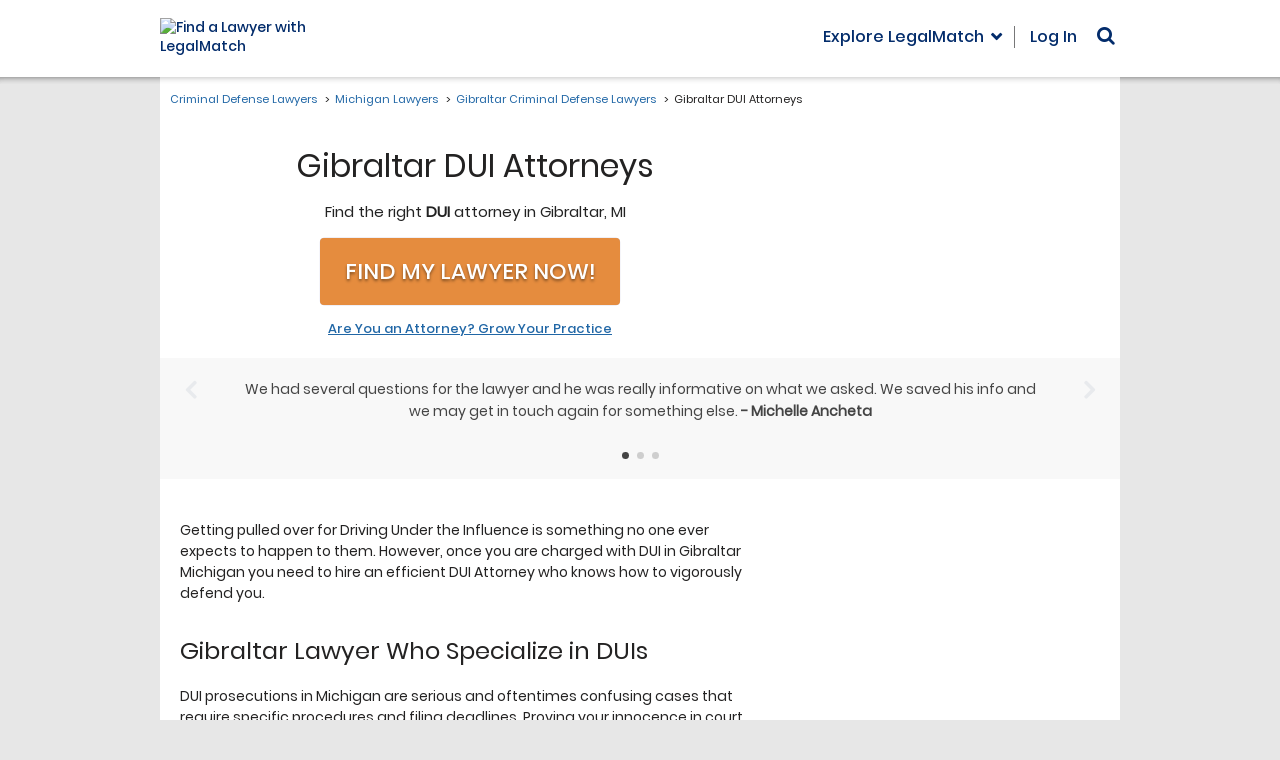

--- FILE ---
content_type: application/javascript; charset=UTF-8
request_url: https://dev.visualwebsiteoptimizer.com/dcdn/settings.js?a=343027&settings_type=4&ts=1770120870&dt=spider&cc=US
body_size: 26868
content:
try{window.VWO = window.VWO || [];  window.VWO.data = window.VWO.data || {}; window.VWO.sTs = 1770120870;(function(){var VWOOmniTemp={};window.VWOOmni=window.VWOOmni||{};for(var key in VWOOmniTemp)Object.prototype.hasOwnProperty.call(VWOOmniTemp,key)&&(window.VWOOmni[key]=VWOOmniTemp[key]);;})();(function(){window.VWO=window.VWO||[];var pollInterval=100;var _vis_data={};var intervalObj={};var analyticsTimerObj={};var experimentListObj={};window.VWO.push(["onVariationApplied",function(data){if(!data){return}var expId=data[1],variationId=data[2];if(expId&&variationId&&["VISUAL_AB","VISUAL","SPLIT_URL"].indexOf(window._vwo_exp[expId].type)>-1){}}])})();window.VWO.push(['updateSettings',{"4570":[{"muts":{"post":{"refresh":true,"enabled":true}},"ep":1765761483000,"urlRegex":"^https\\:\\\/\\\/www3\\.aws\\.legalmatch\\.com\\\/post\\-case\\\/view\\-case.*$","multiple_domains":0,"varSegAllowed":false,"manual":false,"ss":null,"isSpaRevertFeatureEnabled":false,"clickmap":0,"ibe":0,"pgre":true,"comb_n":{"4":"Variant-3","1":"Control","2":"Variant-1","3":"Variant-2"},"ps":true,"status":"RUNNING","type":"VISUAL_AB","pc_traffic":100,"name":"LMS-29822 - Flexible Payment Options","isEventMigrated":true,"segment_code":"true","goals":{"13":{"url":".btn-left","type":"CLICK_ELEMENT"},"14":{"url":".btn-right","type":"CLICK_ELEMENT"}},"exclude_url":"","sections":{"1":{"path":"","variations":{"4":"[{\"js\":\"<script type='text\\\/javascript'>(function () {\\n  setTimeout(function () {\\n    var url = new URL(window.location.href);\\n    if (!url.searchParams.get('fpov')) {\\n      url.searchParams.set('fpov', '3');\\n      window.location.href = url.pathname + url.search;\\n    } else {\\n      setTimeout(function () {\\n        const host = document.querySelector('pcs-subscriptions');\\n        if (!host?.shadowRoot) return;\\n        const root = host.shadowRoot;\\n        var btnLeft = root.querySelector('.btn-left');\\n        if (btnLeft) {\\n          btnLeft.addEventListener('click', function (e) {\\n            console.log('ANNUAL CLICK');\\n            if (window.VWO) {\\n              window.VWO.push([\\n                'track.goal',\\n                'G13'\\n              ]);\\n            }\\n          });\\n        }\\n        var btnRight = root.querySelector('.btn-right');\\n        if (btnRight) {\\n          btnRight.addEventListener('click', function (e) {\\n            console.log('QUARTERLY CLICK');\\n            if (window.VWO) {\\n              window.VWO.push([\\n                'track.goal',\\n                'G14'\\n              ]);\\n            }\\n          });\\n        }\\n      }, 1000);\\n    }\\n  }, 500);\\n})();<\\\/script>\",\"xpath\":\"HEAD\"}]","1":"[]","2":"[{\"js\":\"<script type='text\\\/javascript'>(function () {\\n  setTimeout(function () {\\n    var url = new URL(window.location.href);\\n    if (!url.searchParams.get('fpov')) {\\n      url.searchParams.set('fpov', '1');\\n      window.location.href = url.pathname + url.search;\\n    } else {\\n      setTimeout(function () {\\n        const host = document.querySelector('pcs-subscriptions');\\n        if (!host?.shadowRoot) return;\\n        const root = host.shadowRoot;\\n        var btnLeft = root.querySelector('.btn-left');\\n        if (btnLeft) {\\n          btnLeft.addEventListener('click', function (e) {\\n            console.log('ANNUAL CLICK');\\n            if (window.VWO) {\\n              window.VWO.push([\\n                'track.goal',\\n                'G13'\\n              ]);\\n            }\\n          });\\n        }\\n        var btnRight = root.querySelector('.btn-right');\\n        if (btnRight) {\\n          btnRight.addEventListener('click', function (e) {\\n            console.log('QUARTERLY CLICK');\\n            if (window.VWO) {\\n              window.VWO.push([\\n                'track.goal',\\n                'G14'\\n              ]);\\n            }\\n          });\\n        }\\n      }, 1000);\\n    }\\n  }, 500);\\n})();<\\\/script>\",\"xpath\":\"HEAD\"}]","3":"[{\"js\":\"<script type='text\\\/javascript'>(function () {\\n  setTimeout(function () {\\n    var url = new URL(window.location.href);\\n    if (!url.searchParams.get('fpov')) {\\n      url.searchParams.set('fpov', '2');\\n      window.location.href = url.pathname + url.search;\\n    } else {\\n      setTimeout(function () {\\n        const host = document.querySelector('pcs-subscriptions');\\n        if (!host?.shadowRoot) return;\\n        const root = host.shadowRoot;\\n        var btnLeft = root.querySelector('.btn-left');\\n        if (btnLeft) {\\n          btnLeft.addEventListener('click', function (e) {\\n            console.log('ANNUAL CLICK');\\n            if (window.VWO) {\\n              window.VWO.push([\\n                'track.goal',\\n                'G13'\\n              ]);\\n            }\\n          });\\n        }\\n        var btnRight = root.querySelector('.btn-right');\\n        if (btnRight) {\\n          btnRight.addEventListener('click', function (e) {\\n            console.log('QUARTERLY CLICK');\\n            if (window.VWO) {\\n              window.VWO.push([\\n                'track.goal',\\n                'G14'\\n              ]);\\n            }\\n          });\\n        }\\n      }, 1000);\\n    }\\n  }, 500);\\n})();<\\\/script>\",\"xpath\":\"HEAD\"}]"},"segmentObj":{},"segment":{"4":1,"1":1,"2":1,"3":1}}},"combs":{"4":0.25,"1":0.25,"2":0.25,"3":0.25},"globalCode":{},"version":4}],"4188":[{"muts":{"post":{"refresh":true,"enabled":true}},"ep":1756964387000,"urlRegex":"^https\\:\\\/\\\/lawyerslegallaws\\.com\\\/?(?:[\\?#].*)?$","multiple_domains":0,"varSegAllowed":false,"manual":false,"ss":{"csa":0},"isSpaRevertFeatureEnabled":false,"clickmap":0,"ibe":0,"pgre":true,"comb_n":{"15":"HELP-ME-FIND-AN-ATTORNEY-TODAY","16":"YES!-FIND-ME-AN-ATTORNEY","9":"HELP-ME-FIND-A-LAWYER-TODAY","1":"GET-STARTED-NOW","7":"FIND-LAWYERS-IN-MY-AREA","14":"MATCH-ME-WITH-THE-RIGHT-ATTORNEY","2":"GET-LEGAL-HELP-NOW","3":"GET-MATCHED-WITH-A-LAWYER","4":"START-MY-CASE-TODAY","5":"START-SOLVING-MY-LEGAL-ISSUE","6":"FIND-LAWYERS-NEAR-ME","13":"FIND-ATTORNEYS-NEAR-ME","8":"MATCH-ME-WITH-THE-RIGHT-LAWYER","12":"GET-MATCHED-WITH-AN-ATTORNEY","10":"YES!-I-WANT-LEGAL-HELP-NOW","11":"I-WANT-MY-LAWYER-TODAY"},"ps":true,"status":"RUNNING","type":"VISUAL_AB","pc_traffic":100,"name":"LLL\/Homepage - Using Action Words That Motivate in CTA Copy - A\/B Test","isEventMigrated":true,"segment_code":"true","goals":{"2":{"urlRegex":"^.*caseIntake5b.*$|\/(case-post|post-case)\/exit\/(broad-match|matched|no-match|outside-match)\/","excludeUrl":"","type":"SEPARATE_PAGE"},"3":{"urlRegex":"^rootmain\\.html\\\/?(?:[\\?#].*)?$","excludeUrl":"","type":"ON_PAGE"}},"exclude_url":"","sections":{"1":{"path":"","variations":{"15":"[{\"js\":\"var ctx=vwo_$(x),el;\\n\\\/*vwo_debug log(\\\"content\\\",\\\".hero-con\\\"); vwo_debug*\\\/;\\nel=vwo_$(\\\".hero-con\\\");\\nel;vwo_$(\\\".hero-con\\\").each(function(){\\nvwo_$(this).children().eq(0).children().eq(2).children().eq(3).nonEmptyContents().eq(0).replaceWith(document.createTextNode(\\\" Over 7 Million Cases Posted \\\"));\\nvwo_$(this).children().eq(1).nonEmptyContents().eq(0).replaceWith(document.createTextNode(\\\"HELP ME FIND AN ATTORNEY TODAY\\\"));\\nvwo_$(this).children().eq(2).nonEmptyContents().eq(0).replaceWith(document.createTextNode(\\\"HELP ME FIND AN ATTORNEY TODAY\\\"))\\n});\\nel=vwo_$(\\\".hero-con\\\");\\nel;\",\"xpath\":\".hero-con\"}]","16":"[{\"js\":\"var ctx=vwo_$(x),el;\\n\\\/*vwo_debug log(\\\"content\\\",\\\".hero-con\\\"); vwo_debug*\\\/;\\nel=vwo_$(\\\".hero-con\\\");\\nel;vwo_$(\\\".hero-con\\\").each(function(){\\nvwo_$(this).children().eq(0).children().eq(2).children().eq(3).nonEmptyContents().eq(0).replaceWith(document.createTextNode(\\\" Over 7 Million Cases Posted \\\"));\\nvwo_$(this).children().eq(1).nonEmptyContents().eq(0).replaceWith(document.createTextNode(\\\"YES! FIND ME AN ATTORNEY \\\"));\\nvwo_$(this).children().eq(2).nonEmptyContents().eq(0).replaceWith(document.createTextNode(\\\"YES! FIND ME AN ATTORNEY \\\"))\\n});\\nel=vwo_$(\\\".hero-con\\\");\\nel;\",\"xpath\":\".hero-con\"}]","9":"[{\"js\":\"var ctx=vwo_$(x),el;\\n\\\/*vwo_debug log(\\\"content\\\",\\\".hero-con\\\"); vwo_debug*\\\/;\\nel=vwo_$(\\\".hero-con\\\");\\nel;vwo_$(\\\".hero-con\\\").each(function(){\\nvwo_$(this).children().eq(0).children().eq(2).children().eq(3).nonEmptyContents().eq(0).replaceWith(document.createTextNode(\\\" Over 7 Million Cases Posted \\\"));\\nvwo_$(this).children().eq(1).nonEmptyContents().eq(0).replaceWith(document.createTextNode(\\\"HELP ME FIND A LAWYER TODAY\\\"));\\nvwo_$(this).children().eq(1).vwoAttr('class', \\\"btn legal-btn legal-btn--linear-gradient-9c3549-35499c legal-btn-desktop legal-btn__animate-shake legal-btn-desktop__hovered-change-text \\\");\\nvwo_$(this).children().eq(2).nonEmptyContents().eq(0).replaceWith(document.createTextNode(\\\"HELP ME FIND A LAWYER TODAY\\\"))\\n});\\nel=vwo_$(\\\".hero-con\\\");\\nel;\",\"xpath\":\".hero-con\"}]","1":"[]","7":"[{\"js\":\"var ctx=vwo_$(x),el;\\n\\\/*vwo_debug log(\\\"content\\\",\\\".hero-con\\\"); vwo_debug*\\\/;\\nel=vwo_$(\\\".hero-con\\\");\\nel;vwo_$(\\\".hero-con\\\").each(function(){\\nvwo_$(this).children().eq(0).children().eq(2).children().eq(3).nonEmptyContents().eq(0).replaceWith(document.createTextNode(\\\" Over 7 Million Cases Posted \\\"));\\nvwo_$(this).children().eq(1).nonEmptyContents().eq(0).replaceWith(document.createTextNode(\\\"FIND LAWYERS IN MY AREA\\\"));\\nvwo_$(this).children().eq(1).vwoAttr('class', \\\"btn legal-btn legal-btn--linear-gradient-9c3549-35499c legal-btn-desktop legal-btn__animate-shake legal-btn-desktop__hovered-change-text \\\");\\nvwo_$(this).children().eq(2).nonEmptyContents().eq(0).replaceWith(document.createTextNode(\\\"FIND LAWYERS IN MY AREA\\\"))\\n});\\nel=vwo_$(\\\".hero-con\\\");\\nel;\",\"xpath\":\".hero-con\"}]","14":"[{\"js\":\"var ctx=vwo_$(x),el;\\n\\\/*vwo_debug log(\\\"content\\\",\\\".hero-con\\\"); vwo_debug*\\\/;\\nel=vwo_$(\\\".hero-con\\\");\\nel;vwo_$(\\\".hero-con\\\").each(function(){\\nvwo_$(this).children().eq(0).children().eq(2).children().eq(3).nonEmptyContents().eq(0).replaceWith(document.createTextNode(\\\" Over 7 Million Cases Posted \\\"));\\nvwo_$(this).children().eq(1).nonEmptyContents().eq(0).replaceWith(document.createTextNode(\\\"MATCH ME WITH THE RIGHT ATTORNEY\\\"));\\nvwo_$(this).children().eq(2).nonEmptyContents().eq(0).replaceWith(document.createTextNode(\\\"MATCH ME WITH THE RIGHT ATTORNEY\\\"))\\n});\\nel=vwo_$(\\\".hero-con\\\");\\nel;\",\"xpath\":\".hero-con\"}]","2":"[{\"js\":\"var ctx=vwo_$(x),el;\\n\\\/*vwo_debug log(\\\"content\\\",\\\".hero-con\\\"); vwo_debug*\\\/;\\nel=vwo_$(\\\".hero-con\\\");\\nel;vwo_$(\\\".hero-con\\\").each(function(){\\nvwo_$(this).children().eq(0).children().eq(2).children().eq(3).nonEmptyContents().eq(0).replaceWith(document.createTextNode(\\\" Over 7 Million Cases Posted \\\"));\\nvwo_$(this).children().eq(1).nonEmptyContents().eq(0).replaceWith(document.createTextNode(\\\"GET LEGAL HELP NOW\\\"));\\nvwo_$(this).children().eq(1).vwoAttr('class', \\\"btn legal-btn legal-btn--linear-gradient-9c3549-35499c legal-btn-desktop legal-btn__animate-shake legal-btn-desktop__hovered-change-text \\\");\\nvwo_$(this).children().eq(2).nonEmptyContents().eq(0).replaceWith(document.createTextNode(\\\"GET LEGAL HELP NOW\\\"))\\n});\\nel=vwo_$(\\\".hero-con\\\");\\nel;\",\"xpath\":\".hero-con\"}]","3":"[{\"js\":\"var ctx=vwo_$(x),el;\\n\\\/*vwo_debug log(\\\"content\\\",\\\".hero-con\\\"); vwo_debug*\\\/;\\nel=vwo_$(\\\".hero-con\\\");\\nel;vwo_$(\\\".hero-con\\\").each(function(){\\nvwo_$(this).children().eq(0).children().eq(2).children().eq(3).nonEmptyContents().eq(0).replaceWith(document.createTextNode(\\\" Over 7 Million Cases Posted \\\"));\\nvwo_$(this).children().eq(1).nonEmptyContents().eq(0).replaceWith(document.createTextNode(\\\"GET MATCHED WITH A LAWYER\\\"));\\nvwo_$(this).children().eq(1).vwoAttr('class', \\\"btn legal-btn legal-btn--linear-gradient-9c3549-35499c legal-btn-desktop legal-btn__animate-shake legal-btn-desktop__hovered-change-text \\\");\\nvwo_$(this).children().eq(2).nonEmptyContents().eq(0).replaceWith(document.createTextNode(\\\"GET MATCHED WITH A LAWYER\\\"))\\n});\\nel=vwo_$(\\\".hero-con\\\");\\nel;\",\"xpath\":\".hero-con\"}]","4":"[{\"js\":\"var ctx=vwo_$(x),el;\\n\\\/*vwo_debug log(\\\"content\\\",\\\".hero-con\\\"); vwo_debug*\\\/;\\nel=vwo_$(\\\".hero-con\\\");\\nel;vwo_$(\\\".hero-con\\\").each(function(){\\nvwo_$(this).children().eq(0).children().eq(2).children().eq(3).nonEmptyContents().eq(0).replaceWith(document.createTextNode(\\\" Over 7 Million Cases Posted \\\"));\\nvwo_$(this).children().eq(1).nonEmptyContents().eq(0).replaceWith(document.createTextNode(\\\"START MY CASE TODAY\\\"));\\nvwo_$(this).children().eq(1).vwoAttr('class', \\\"btn legal-btn legal-btn--linear-gradient-9c3549-35499c legal-btn-desktop legal-btn__animate-shake legal-btn-desktop__hovered-change-text \\\");\\nvwo_$(this).children().eq(2).nonEmptyContents().eq(0).replaceWith(document.createTextNode(\\\"START MY CASE TODAY\\\"))\\n});\\nel=vwo_$(\\\".hero-con\\\");\\nel;\",\"xpath\":\".hero-con\"}]","5":"[{\"js\":\"var ctx=vwo_$(x),el;\\n\\\/*vwo_debug log(\\\"content\\\",\\\".hero-con\\\"); vwo_debug*\\\/;\\nel=vwo_$(\\\".hero-con\\\");\\nel;vwo_$(\\\".hero-con\\\").each(function(){\\nvwo_$(this).children().eq(0).children().eq(2).children().eq(3).nonEmptyContents().eq(0).replaceWith(document.createTextNode(\\\" Over 7 Million Cases Posted \\\"));\\nvwo_$(this).children().eq(1).nonEmptyContents().eq(0).replaceWith(document.createTextNode(\\\"START SOLVING MY LEGAL ISSUE\\\"));\\nvwo_$(this).children().eq(1).vwoAttr('class', \\\"btn legal-btn legal-btn--linear-gradient-9c3549-35499c legal-btn-desktop legal-btn__animate-shake legal-btn-desktop__hovered-change-text \\\");\\nvwo_$(this).children().eq(2).nonEmptyContents().eq(0).replaceWith(document.createTextNode(\\\"START SOLVING MY LEGAL ISSUE\\\"))\\n});\\nel=vwo_$(\\\".hero-con\\\");\\nel;\",\"xpath\":\".hero-con\"}]","6":"[{\"js\":\"var ctx=vwo_$(x),el;\\n\\\/*vwo_debug log(\\\"content\\\",\\\".hero-con\\\"); vwo_debug*\\\/;\\nel=vwo_$(\\\".hero-con\\\");\\nel;vwo_$(\\\".hero-con\\\").each(function(){\\nvwo_$(this).children().eq(0).children().eq(2).children().eq(3).nonEmptyContents().eq(0).replaceWith(document.createTextNode(\\\" Over 7 Million Cases Posted \\\"));\\nvwo_$(this).children().eq(1).nonEmptyContents().eq(0).replaceWith(document.createTextNode(\\\"FIND LAWYERS NEAR ME\\\"));\\nvwo_$(this).children().eq(1).vwoAttr('class', \\\"btn legal-btn legal-btn--linear-gradient-9c3549-35499c legal-btn-desktop legal-btn__animate-shake legal-btn-desktop__hovered-change-text \\\");\\nvwo_$(this).children().eq(2).nonEmptyContents().eq(0).replaceWith(document.createTextNode(\\\"FIND LAWYERS NEAR ME\\\"))\\n});\\nel=vwo_$(\\\".hero-con\\\");\\nel;\",\"xpath\":\".hero-con\"}]","13":"[{\"js\":\"var ctx=vwo_$(x),el;\\n\\\/*vwo_debug log(\\\"content\\\",\\\".hero-con\\\"); vwo_debug*\\\/;\\nel=vwo_$(\\\".hero-con\\\");\\nel;vwo_$(\\\".hero-con\\\").each(function(){\\nvwo_$(this).children().eq(0).children().eq(2).children().eq(3).nonEmptyContents().eq(0).replaceWith(document.createTextNode(\\\" Over 7 Million Cases Posted \\\"));\\nvwo_$(this).children().eq(1).nonEmptyContents().eq(0).replaceWith(document.createTextNode(\\\"FIND ATTORNEYS NEAR ME\\\"));\\nvwo_$(this).children().eq(2).nonEmptyContents().eq(0).replaceWith(document.createTextNode(\\\"FIND ATTORNEYS NEAR ME\\\"))\\n});\\nel=vwo_$(\\\".hero-con\\\");\\nel;\",\"xpath\":\".hero-con\"}]","8":"[{\"js\":\"var ctx=vwo_$(x),el;\\n\\\/*vwo_debug log(\\\"content\\\",\\\".hero-con\\\"); vwo_debug*\\\/;\\nel=vwo_$(\\\".hero-con\\\");\\nel;vwo_$(\\\".hero-con\\\").each(function(){\\nvwo_$(this).children().eq(0).children().eq(2).children().eq(3).nonEmptyContents().eq(0).replaceWith(document.createTextNode(\\\" Over 7 Million Cases Posted \\\"));\\nvwo_$(this).children().eq(1).nonEmptyContents().eq(0).replaceWith(document.createTextNode(\\\"MATCH ME WITH THE RIGHT LAWYER\\\"));\\nvwo_$(this).children().eq(1).vwoAttr('class', \\\"btn legal-btn legal-btn--linear-gradient-9c3549-35499c legal-btn-desktop legal-btn__animate-shake legal-btn-desktop__hovered-change-text \\\");\\nvwo_$(this).children().eq(2).nonEmptyContents().eq(0).replaceWith(document.createTextNode(\\\"MATCH ME WITH THE RIGHT LAWYER\\\"))\\n});\\nel=vwo_$(\\\".hero-con\\\");\\nel;\",\"xpath\":\".hero-con\"}]","12":"[{\"js\":\"var ctx=vwo_$(x),el;\\n\\\/*vwo_debug log(\\\"content\\\",\\\".hero-con\\\"); vwo_debug*\\\/;\\nel=vwo_$(\\\".hero-con\\\");\\nel;vwo_$(\\\".hero-con\\\").each(function(){\\nvwo_$(this).children().eq(0).children().eq(2).children().eq(3).nonEmptyContents().eq(0).replaceWith(document.createTextNode(\\\" Over 7 Million Cases Posted \\\"));\\nvwo_$(this).children().eq(1).nonEmptyContents().eq(0).replaceWith(document.createTextNode(\\\"GET MATCHED WITH AN ATTORNEY\\\"));\\nvwo_$(this).children().eq(2).nonEmptyContents().eq(0).replaceWith(document.createTextNode(\\\"GET MATCHED WITH AN ATTORNEY\\\"))\\n});\\nel=vwo_$(\\\".hero-con\\\");\\nel;\",\"xpath\":\".hero-con\"}]","10":"[{\"js\":\"var ctx=vwo_$(x),el;\\n\\\/*vwo_debug log(\\\"content\\\",\\\".hero-con\\\"); vwo_debug*\\\/;\\nel=vwo_$(\\\".hero-con\\\");\\nel;vwo_$(\\\".hero-con\\\").each(function(){\\nvwo_$(this).children().eq(0).children().eq(2).children().eq(3).nonEmptyContents().eq(0).replaceWith(document.createTextNode(\\\" Over 7 Million Cases Posted \\\"));\\nvwo_$(this).children().eq(1).nonEmptyContents().eq(0).replaceWith(document.createTextNode(\\\"YES! I WANT LEGAL HELP NOW\\\"));\\nvwo_$(this).children().eq(1).vwoAttr('class', \\\"btn legal-btn legal-btn--linear-gradient-9c3549-35499c legal-btn-desktop legal-btn__animate-shake legal-btn-desktop__hovered-change-text \\\");\\nvwo_$(this).children().eq(2).nonEmptyContents().eq(0).replaceWith(document.createTextNode(\\\"YES! I WANT LEGAL HELP NOW\\\"))\\n});\\nel=vwo_$(\\\".hero-con\\\");\\nel;\",\"xpath\":\".hero-con\"}]","11":"[{\"js\":\"var ctx=vwo_$(x),el;\\n\\\/*vwo_debug log(\\\"content\\\",\\\".hero-con\\\"); vwo_debug*\\\/;\\nel=vwo_$(\\\".hero-con\\\");\\nel;vwo_$(\\\".hero-con\\\").each(function(){\\nvwo_$(this).children().eq(0).children().eq(2).children().eq(3).nonEmptyContents().eq(0).replaceWith(document.createTextNode(\\\" Over 7 Million Cases Posted \\\"));\\nvwo_$(this).children().eq(1).nonEmptyContents().eq(0).replaceWith(document.createTextNode(\\\"I WANT MY LAWYER TODAY\\\"));\\nvwo_$(this).children().eq(1).vwoAttr('class', \\\"btn legal-btn legal-btn--linear-gradient-9c3549-35499c legal-btn-desktop legal-btn__animate-shake legal-btn-desktop__hovered-change-text \\\");\\nvwo_$(this).children().eq(2).nonEmptyContents().eq(0).replaceWith(document.createTextNode(\\\"I WANT MY LAWYER TODAY\\\"))\\n});\\nel=vwo_$(\\\".hero-con\\\");\\nel;\",\"xpath\":\".hero-con\"}]"},"segmentObj":{},"segment":{"15":1,"16":1,"9":1,"1":1,"7":1,"14":1,"2":1,"3":1,"4":1,"5":1,"6":1,"13":1,"8":1,"12":1,"10":1,"11":1}}},"combs":{"15":0.0625,"16":0.0625,"9":0.0625,"1":0.0625,"7":0.0625,"14":0.0625,"2":0.0625,"3":0.0625,"4":0.0625,"5":0.0625,"6":0.0625,"13":0.0625,"8":0.0625,"12":0.0625,"10":0.0625,"11":0.0625},"globalCode":{},"version":4}],"4450":[{"muts":{"post":{"refresh":true,"enabled":true}},"ep":1763339725000,"urlRegex":"^https\\:\\\/\\\/legalmatch\\.com\\\/find\\-lawyers\\.html\\\/?(?:[\\?#].*)?$","multiple_domains":0,"varSegAllowed":false,"manual":false,"ss":null,"isSpaRevertFeatureEnabled":false,"clickmap":0,"ibe":0,"pgre":true,"comb_n":{"2":"Banner-1","3":"Banner-2","4":"Banner-3","5":"Banner-4","6":"Banner-5","7":"Banner-6","8":"Banner-7","9":"Banner-8","10":"Banner-9","11":"Banner-10","13":"Banner-12","14":"Banner-13","15":"Banner-14","16":"Banner-15","17":"Banner-16","12":"Banner-11","1":"Control","18":"Banner-17","19":"Banner-18","20":"Banner-19","21":"Banner-20","22":"Banner-21"},"ps":true,"status":"RUNNING","type":"VISUAL_AB","pc_traffic":100,"name":"Main\/Find Lawyers Page - Attentive AI Image Cue - AB Test","isEventMigrated":true,"segment_code":"true","goals":{"2":{"urlRegex":"^.*caseIntake5b.*$|\/(case-post|post-case)\/exit\/(broad-match|matched|no-match|outside-match)\/","excludeUrl":"","type":"SEPARATE_PAGE"}},"exclude_url":"","sections":{"1":{"path":"","variations":{"2":"[{\"js\":\"<style vwocspn=\\\"@tkn\\\" >img{height:100%}<\\\/style>\",\"xpath\":\"HEAD\"},{\"js\":\"var ctx=vwo_$(x),el;\\n\\\/*vwo_debug log(\\\"content\\\",\\\"#banner\\\"); vwo_debug*\\\/;\\nel=vwo_$(\\\"#banner\\\");\\nel;vwo_$(\\\"#banner\\\").each(function(){\\nvwo_$(this).vwoAttr({\\\"alt\\\":\\\"banner1\\\",\\\"src\\\":\\\"\\\/\\\/useruploads.vwo.io\\\/useruploads\\\/343027\\\/images\\\/aff70263661c87901967edb26b390d1a_croi1472image1.webp\\\",\\\"width\\\":\\\"588\\\",\\\"height\\\":\\\"179\\\",\\\"fetchpriority\\\":\\\"high\\\",\\\"title\\\":\\\"\\\",\\\"border\\\":\\\"\\\"})\\n});\\nel=vwo_$(\\\"#banner\\\");\\nel;\",\"xpath\":\"#banner\"},{\"js\":\"\",\"xpath\":\"img\"}]","3":"[{\"js\":\"<style vwocspn=\\\"@tkn\\\" >img{height:100%}<\\\/style>\",\"xpath\":\"HEAD\"},{\"js\":\"var ctx=vwo_$(x),el;\\n\\\/*vwo_debug log(\\\"content\\\",\\\"#banner\\\"); vwo_debug*\\\/;\\nel=vwo_$(\\\"#banner\\\");\\nel;vwo_$(\\\"#banner\\\").each(function(){\\nvwo_$(this).vwoAttr({\\\"alt\\\":\\\"banner2\\\",\\\"src\\\":\\\"\\\/\\\/useruploads.vwo.io\\\/useruploads\\\/343027\\\/images\\\/b78d85cc274616d7464d71230eb07d02_croi1472image2.webp\\\",\\\"width\\\":\\\"588\\\",\\\"height\\\":\\\"179\\\",\\\"fetchpriority\\\":\\\"high\\\",\\\"title\\\":\\\"\\\",\\\"border\\\":\\\"\\\"})\\n});\\nel=vwo_$(\\\"#banner\\\");\\nel;\",\"xpath\":\"#banner\"},{\"js\":\"\",\"xpath\":\"img\"}]","4":"[{\"js\":\"<style vwocspn=\\\"@tkn\\\" >img{height:100%}<\\\/style>\",\"xpath\":\"HEAD\"},{\"js\":\"var ctx=vwo_$(x),el;\\n\\\/*vwo_debug log(\\\"content\\\",\\\"#banner\\\"); vwo_debug*\\\/;\\nel=vwo_$(\\\"#banner\\\");\\nel;vwo_$(\\\"#banner\\\").each(function(){\\nvwo_$(this).vwoAttr({\\\"alt\\\":\\\"banner3\\\",\\\"src\\\":\\\"\\\/\\\/useruploads.vwo.io\\\/useruploads\\\/343027\\\/images\\\/874996ca625f086972da30064b1028d5_croi1472image3.webp\\\",\\\"width\\\":\\\"588\\\",\\\"height\\\":\\\"179\\\",\\\"fetchpriority\\\":\\\"high\\\",\\\"title\\\":\\\"\\\",\\\"border\\\":\\\"\\\"})\\n});\\nel=vwo_$(\\\"#banner\\\");\\nel;\",\"xpath\":\"#banner\"},{\"js\":\"\",\"xpath\":\"img\"}]","5":"[{\"js\":\"var ctx=vwo_$(x),el;\\n\\\/*vwo_debug log(\\\"content\\\",\\\"#category\\\"); vwo_debug*\\\/;\\nel=vwo_$(\\\"#category\\\");\\nel;vwo_$(\\\"#category\\\").each(function(){\\n\\n});\\nel=vwo_$(\\\"#category\\\");\\nel;\",\"xpath\":\"#category\"},{\"js\":\"<style vwocspn=\\\"@tkn\\\" >img{height:100%}<\\\/style>\",\"xpath\":\"HEAD\"},{\"js\":\"var ctx=vwo_$(x),el;\\n\\\/*vwo_debug log(\\\"content\\\",\\\"#banner\\\"); vwo_debug*\\\/;\\nel=vwo_$(\\\"#banner\\\");\\nel;vwo_$(\\\"#banner\\\").each(function(){\\nvwo_$(this).vwoAttr({\\\"alt\\\":\\\"banner4\\\",\\\"src\\\":\\\"\\\/\\\/useruploads.vwo.io\\\/useruploads\\\/343027\\\/images\\\/fbc2577fbb48622445f907b54f473ed9_croi1472image4.webp\\\",\\\"width\\\":\\\"588\\\",\\\"height\\\":\\\"179\\\",\\\"fetchpriority\\\":\\\"high\\\",\\\"title\\\":\\\"\\\",\\\"border\\\":\\\"\\\"})\\n});\\nel=vwo_$(\\\"#banner\\\");\\nel;\",\"xpath\":\"#banner\"},{\"js\":\"\",\"xpath\":\"img\"}]","6":"[{\"js\":\"<style vwocspn=\\\"@tkn\\\" >img{height:100%}<\\\/style>\",\"xpath\":\"HEAD\"},{\"js\":\"var ctx=vwo_$(x),el;\\n\\\/*vwo_debug log(\\\"content\\\",\\\"#banner\\\"); vwo_debug*\\\/;\\nel=vwo_$(\\\"#banner\\\");\\nel;vwo_$(\\\"#banner\\\").each(function(){\\nvwo_$(this).vwoAttr({\\\"alt\\\":\\\"banner5\\\",\\\"src\\\":\\\"\\\/\\\/useruploads.vwo.io\\\/useruploads\\\/343027\\\/images\\\/868abab0ee5ff5e154fa1ea5bb4ee548_croi1472image5.webp\\\",\\\"width\\\":\\\"588\\\",\\\"height\\\":\\\"179\\\",\\\"fetchpriority\\\":\\\"high\\\",\\\"title\\\":\\\"\\\",\\\"border\\\":\\\"\\\"})\\n});\\nel=vwo_$(\\\"#banner\\\");\\nel;\",\"xpath\":\"#banner\"},{\"js\":\"\",\"xpath\":\"img\"}]","7":"[{\"js\":\"<style vwocspn=\\\"@tkn\\\" >img{height:100%}<\\\/style>\",\"xpath\":\"HEAD\"},{\"js\":\"var ctx=vwo_$(x),el;\\n\\\/*vwo_debug log(\\\"content\\\",\\\"#banner\\\"); vwo_debug*\\\/;\\nel=vwo_$(\\\"#banner\\\");\\nel;vwo_$(\\\"#banner\\\").each(function(){\\nvwo_$(this).vwoAttr({\\\"alt\\\":\\\"banner6\\\",\\\"src\\\":\\\"\\\/\\\/useruploads.vwo.io\\\/useruploads\\\/343027\\\/images\\\/548471144a7338f068583d1ee14ecc97_croi1472image6.webp\\\",\\\"width\\\":\\\"588\\\",\\\"height\\\":\\\"179\\\",\\\"fetchpriority\\\":\\\"high\\\",\\\"title\\\":\\\"\\\",\\\"border\\\":\\\"\\\"})\\n});\\nel=vwo_$(\\\"#banner\\\");\\nel;\",\"xpath\":\"#banner\"},{\"js\":\"\",\"xpath\":\"img\"}]","8":"[{\"js\":\"<style vwocspn=\\\"@tkn\\\" >img{height:100%}<\\\/style>\",\"xpath\":\"HEAD\"},{\"js\":\"var ctx=vwo_$(x),el;\\n\\\/*vwo_debug log(\\\"content\\\",\\\"#banner\\\"); vwo_debug*\\\/;\\nel=vwo_$(\\\"#banner\\\");\\nel;vwo_$(\\\"#banner\\\").each(function(){\\nvwo_$(this).vwoAttr({\\\"alt\\\":\\\"banner7\\\",\\\"src\\\":\\\"\\\/\\\/useruploads.vwo.io\\\/useruploads\\\/343027\\\/images\\\/6807c720892bfd2178745a1e26e17718_croi1472image7.webp\\\",\\\"width\\\":\\\"588\\\",\\\"height\\\":\\\"179\\\",\\\"fetchpriority\\\":\\\"high\\\",\\\"title\\\":\\\"\\\",\\\"border\\\":\\\"\\\"})\\n});\\nel=vwo_$(\\\"#banner\\\");\\nel;\",\"xpath\":\"#banner\"},{\"js\":\"\",\"xpath\":\"img\"}]","9":"[{\"js\":\"<style vwocspn=\\\"@tkn\\\" >img{height:100%}<\\\/style>\",\"xpath\":\"HEAD\"},{\"js\":\"var ctx=vwo_$(x),el;\\n\\\/*vwo_debug log(\\\"content\\\",\\\"#banner\\\"); vwo_debug*\\\/;\\nel=vwo_$(\\\"#banner\\\");\\nel;vwo_$(\\\"#banner\\\").each(function(){\\nvwo_$(this).vwoAttr({\\\"alt\\\":\\\"banner8\\\",\\\"src\\\":\\\"\\\/\\\/useruploads.vwo.io\\\/useruploads\\\/343027\\\/images\\\/543a7cb39299fe70d99f694c2e994f09_croi1472image8.webp\\\",\\\"width\\\":\\\"588\\\",\\\"height\\\":\\\"179\\\",\\\"fetchpriority\\\":\\\"high\\\",\\\"title\\\":\\\"\\\",\\\"border\\\":\\\"\\\"})\\n});\\nel=vwo_$(\\\"#banner\\\");\\nel;\",\"xpath\":\"#banner\"},{\"js\":\"\",\"xpath\":\"img\"}]","10":"[{\"js\":\"<style vwocspn=\\\"@tkn\\\" >img{height:100%}<\\\/style>\",\"xpath\":\"HEAD\"},{\"js\":\"var ctx=vwo_$(x),el;\\n\\\/*vwo_debug log(\\\"content\\\",\\\"#banner\\\"); vwo_debug*\\\/;\\nel=vwo_$(\\\"#banner\\\");\\nel;vwo_$(\\\"#banner\\\").each(function(){\\nvwo_$(this).vwoAttr({\\\"alt\\\":\\\"banner9\\\",\\\"src\\\":\\\"\\\/\\\/useruploads.vwo.io\\\/useruploads\\\/343027\\\/images\\\/258b16d0240f9795e8fb6ccd99003089_croi1472image9.webp\\\",\\\"width\\\":\\\"588\\\",\\\"height\\\":\\\"179\\\",\\\"fetchpriority\\\":\\\"high\\\",\\\"title\\\":\\\"\\\",\\\"border\\\":\\\"\\\"})\\n});\\nel=vwo_$(\\\"#banner\\\");\\nel;\",\"xpath\":\"#banner\"},{\"js\":\"\",\"xpath\":\"img\"}]","11":"[{\"js\":\"<style vwocspn=\\\"@tkn\\\" >img{height:100%}<\\\/style>\",\"xpath\":\"HEAD\"},{\"js\":\"var ctx=vwo_$(x),el;\\n\\\/*vwo_debug log(\\\"content\\\",\\\"#banner\\\"); vwo_debug*\\\/;\\nel=vwo_$(\\\"#banner\\\");\\nel;vwo_$(\\\"#banner\\\").each(function(){\\nvwo_$(this).vwoAttr({\\\"alt\\\":\\\"banner10\\\",\\\"src\\\":\\\"\\\/\\\/useruploads.vwo.io\\\/useruploads\\\/343027\\\/images\\\/e17ccd4f61763468a94a5ea57485f24b_croi1472image10.webp\\\",\\\"width\\\":\\\"588\\\",\\\"height\\\":\\\"179\\\",\\\"fetchpriority\\\":\\\"high\\\",\\\"title\\\":\\\"\\\",\\\"border\\\":\\\"\\\"})\\n});\\nel=vwo_$(\\\"#banner\\\");\\nel;\",\"xpath\":\"#banner\"},{\"js\":\"\",\"xpath\":\"img\"}]","13":"[{\"js\":\"<style vwocspn=\\\"@tkn\\\" >img{height:100%}<\\\/style>\",\"xpath\":\"HEAD\"},{\"js\":\"var ctx=vwo_$(x),el;\\n\\\/*vwo_debug log(\\\"content\\\",\\\"#banner\\\"); vwo_debug*\\\/;\\nel=vwo_$(\\\"#banner\\\");\\nel;vwo_$(\\\"#banner\\\").each(function(){\\nvwo_$(this).vwoAttr({\\\"alt\\\":\\\"banner12\\\",\\\"src\\\":\\\"\\\/\\\/useruploads.vwo.io\\\/useruploads\\\/343027\\\/images\\\/c80d06307f91877b717654fbd3be0538_croi1472image12.webp\\\",\\\"width\\\":\\\"588\\\",\\\"height\\\":\\\"179\\\",\\\"fetchpriority\\\":\\\"high\\\",\\\"title\\\":\\\"\\\",\\\"border\\\":\\\"\\\"})\\n});\\nel=vwo_$(\\\"#banner\\\");\\nel;\",\"xpath\":\"#banner\"},{\"js\":\"\",\"xpath\":\"img\"}]","14":"[{\"js\":\"<style vwocspn=\\\"@tkn\\\" >img{height:100%}<\\\/style>\",\"xpath\":\"HEAD\"},{\"js\":\"var ctx=vwo_$(x),el;\\n\\\/*vwo_debug log(\\\"content\\\",\\\"#banner\\\"); vwo_debug*\\\/;\\nel=vwo_$(\\\"#banner\\\");\\nel;vwo_$(\\\"#banner\\\").each(function(){\\nvwo_$(this).vwoAttr({\\\"alt\\\":\\\"banner13\\\",\\\"src\\\":\\\"\\\/\\\/useruploads.vwo.io\\\/useruploads\\\/343027\\\/images\\\/8eab5fad0ee2b8b3e987c4437632b1a8_croi1472image13.webp\\\",\\\"width\\\":\\\"588\\\",\\\"height\\\":\\\"179\\\",\\\"fetchpriority\\\":\\\"high\\\",\\\"title\\\":\\\"\\\",\\\"border\\\":\\\"\\\"})\\n});\\nel=vwo_$(\\\"#banner\\\");\\nel;\",\"xpath\":\"#banner\"},{\"js\":\"\",\"xpath\":\"img\"}]","15":"[{\"js\":\"<style vwocspn=\\\"@tkn\\\" >img{height:100%}<\\\/style>\",\"xpath\":\"HEAD\"},{\"js\":\"var ctx=vwo_$(x),el;\\n\\\/*vwo_debug log(\\\"content\\\",\\\"#banner\\\"); vwo_debug*\\\/;\\nel=vwo_$(\\\"#banner\\\");\\nel;vwo_$(\\\"#banner\\\").each(function(){\\nvwo_$(this).vwoAttr({\\\"alt\\\":\\\"banner14\\\",\\\"src\\\":\\\"\\\/\\\/useruploads.vwo.io\\\/useruploads\\\/343027\\\/images\\\/37757a9f0443ce1aa80a396abf9d1293_croi1472image14.webp\\\",\\\"width\\\":\\\"588\\\",\\\"height\\\":\\\"179\\\",\\\"fetchpriority\\\":\\\"high\\\",\\\"title\\\":\\\"\\\",\\\"border\\\":\\\"\\\"})\\n});\\nel=vwo_$(\\\"#banner\\\");\\nel;\",\"xpath\":\"#banner\"},{\"js\":\"\",\"xpath\":\"img\"}]","16":"[{\"js\":\"<style vwocspn=\\\"@tkn\\\" >img{height:100%}<\\\/style>\",\"xpath\":\"HEAD\"},{\"js\":\"var ctx=vwo_$(x),el;\\n\\\/*vwo_debug log(\\\"content\\\",\\\"#banner\\\"); vwo_debug*\\\/;\\nel=vwo_$(\\\"#banner\\\");\\nel;vwo_$(\\\"#banner\\\").each(function(){\\nvwo_$(this).vwoAttr({\\\"alt\\\":\\\"banner15\\\",\\\"src\\\":\\\"\\\/\\\/useruploads.vwo.io\\\/useruploads\\\/343027\\\/images\\\/42ede44d5405d2c8f3aa041f96b2f502_croi1472image15.webp\\\",\\\"width\\\":\\\"588\\\",\\\"height\\\":\\\"179\\\",\\\"fetchpriority\\\":\\\"high\\\",\\\"title\\\":\\\"\\\",\\\"border\\\":\\\"\\\"})\\n});\\nel=vwo_$(\\\"#banner\\\");\\nel;\",\"xpath\":\"#banner\"},{\"js\":\"\",\"xpath\":\"img\"}]","17":"[{\"js\":\"<style vwocspn=\\\"@tkn\\\" >img{height:100%}<\\\/style>\",\"xpath\":\"HEAD\"},{\"js\":\"var ctx=vwo_$(x),el;\\n\\\/*vwo_debug log(\\\"content\\\",\\\"#banner\\\"); vwo_debug*\\\/;\\nel=vwo_$(\\\"#banner\\\");\\nel;vwo_$(\\\"#banner\\\").each(function(){\\nvwo_$(this).vwoAttr({\\\"alt\\\":\\\"banner16\\\",\\\"src\\\":\\\"\\\/\\\/useruploads.vwo.io\\\/useruploads\\\/343027\\\/images\\\/81e2f094f7850b843bb44572538ce8cf_croi1472image16.webp\\\",\\\"width\\\":\\\"588\\\",\\\"height\\\":\\\"179\\\",\\\"fetchpriority\\\":\\\"high\\\",\\\"title\\\":\\\"\\\",\\\"border\\\":\\\"\\\"})\\n});\\nel=vwo_$(\\\"#banner\\\");\\nel;\",\"xpath\":\"#banner\"},{\"js\":\"\",\"xpath\":\"img\"}]","12":"[{\"js\":\"<style vwocspn=\\\"@tkn\\\" >img{height:100%}<\\\/style>\",\"xpath\":\"HEAD\"},{\"js\":\"var ctx=vwo_$(x),el;\\n\\\/*vwo_debug log(\\\"content\\\",\\\"#banner\\\"); vwo_debug*\\\/;\\nel=vwo_$(\\\"#banner\\\");\\nel;vwo_$(\\\"#banner\\\").each(function(){\\nvwo_$(this).vwoAttr({\\\"alt\\\":\\\"banner11\\\",\\\"src\\\":\\\"\\\/\\\/useruploads.vwo.io\\\/useruploads\\\/343027\\\/images\\\/f3878db695bdbace4cfa8e586decdcf2_croi1472image11.webp\\\",\\\"width\\\":\\\"588\\\",\\\"height\\\":\\\"179\\\",\\\"fetchpriority\\\":\\\"high\\\",\\\"title\\\":\\\"\\\",\\\"border\\\":\\\"\\\"})\\n});\\nel=vwo_$(\\\"#banner\\\");\\nel;\",\"xpath\":\"#banner\"},{\"js\":\"\",\"xpath\":\"img\"}]","1":"[]","18":"[{\"js\":\"<style vwocspn=\\\"@tkn\\\" >img{height:100%}<\\\/style>\",\"xpath\":\"HEAD\"},{\"js\":\"var ctx=vwo_$(x),el;\\n\\\/*vwo_debug log(\\\"content\\\",\\\"#banner\\\"); vwo_debug*\\\/;\\nel=vwo_$(\\\"#banner\\\");\\nel;vwo_$(\\\"#banner\\\").each(function(){\\nvwo_$(this).vwoAttr({\\\"alt\\\":\\\"banner17\\\",\\\"src\\\":\\\"\\\/\\\/useruploads.vwo.io\\\/useruploads\\\/343027\\\/images\\\/2138b1268c1158eeed5827940f7b32e6_croi1472image17.webp\\\",\\\"width\\\":\\\"588\\\",\\\"height\\\":\\\"179\\\",\\\"fetchpriority\\\":\\\"high\\\",\\\"title\\\":\\\"\\\",\\\"border\\\":\\\"\\\"})\\n});\\nel=vwo_$(\\\"#banner\\\");\\nel;\",\"xpath\":\"#banner\"},{\"js\":\"\",\"xpath\":\"img\"}]","19":"[{\"js\":\"<style vwocspn=\\\"@tkn\\\" >img{height:100%}<\\\/style>\",\"xpath\":\"HEAD\"},{\"js\":\"var ctx=vwo_$(x),el;\\n\\\/*vwo_debug log(\\\"content\\\",\\\"#banner\\\"); vwo_debug*\\\/;\\nel=vwo_$(\\\"#banner\\\");\\nel;vwo_$(\\\"#banner\\\").each(function(){\\nvwo_$(this).vwoAttr({\\\"alt\\\":\\\"banner18\\\",\\\"src\\\":\\\"\\\/\\\/useruploads.vwo.io\\\/useruploads\\\/343027\\\/images\\\/986394b83ed5e7d486302ee7d4e51260_croi1472image18.webp\\\",\\\"width\\\":\\\"588\\\",\\\"height\\\":\\\"179\\\",\\\"fetchpriority\\\":\\\"high\\\",\\\"title\\\":\\\"\\\",\\\"border\\\":\\\"\\\"})\\n});\\nel=vwo_$(\\\"#banner\\\");\\nel;\",\"xpath\":\"#banner\"},{\"js\":\"\",\"xpath\":\"img\"}]","20":"[{\"js\":\"<style vwocspn=\\\"@tkn\\\" >img{height:100%}<\\\/style>\",\"xpath\":\"HEAD\"},{\"js\":\"var ctx=vwo_$(x),el;\\n\\\/*vwo_debug log(\\\"content\\\",\\\"#banner\\\"); vwo_debug*\\\/;\\nel=vwo_$(\\\"#banner\\\");\\nel;vwo_$(\\\"#banner\\\").each(function(){\\nvwo_$(this).vwoAttr({\\\"alt\\\":\\\"banner19\\\",\\\"src\\\":\\\"\\\/\\\/useruploads.vwo.io\\\/useruploads\\\/343027\\\/images\\\/d0b6a734564259b7c0e352d404ca03c4_croi1472image19.webp\\\",\\\"width\\\":\\\"588\\\",\\\"height\\\":\\\"179\\\",\\\"fetchpriority\\\":\\\"high\\\",\\\"title\\\":\\\"\\\",\\\"border\\\":\\\"\\\"})\\n});\\nel=vwo_$(\\\"#banner\\\");\\nel;\",\"xpath\":\"#banner\"},{\"js\":\"\",\"xpath\":\"img\"}]","21":"[{\"js\":\"<style vwocspn=\\\"@tkn\\\" >img{height:100%}<\\\/style>\",\"xpath\":\"HEAD\"},{\"js\":\"var ctx=vwo_$(x),el;\\n\\\/*vwo_debug log(\\\"content\\\",\\\"#banner\\\"); vwo_debug*\\\/;\\nel=vwo_$(\\\"#banner\\\");\\nel;vwo_$(\\\"#banner\\\").each(function(){\\nvwo_$(this).vwoAttr({\\\"alt\\\":\\\"banner20\\\",\\\"src\\\":\\\"\\\/\\\/useruploads.vwo.io\\\/useruploads\\\/343027\\\/images\\\/44cbcd791019e1575e3fcce1b512a455_croi1472image20.webp\\\",\\\"width\\\":\\\"588\\\",\\\"height\\\":\\\"179\\\",\\\"fetchpriority\\\":\\\"high\\\",\\\"title\\\":\\\"\\\",\\\"border\\\":\\\"\\\"})\\n});\\nel=vwo_$(\\\"#banner\\\");\\nel;\",\"xpath\":\"#banner\"},{\"js\":\"\",\"xpath\":\"img\"}]","22":"[{\"js\":\"<style vwocspn=\\\"@tkn\\\" >img{height:100%}<\\\/style>\",\"xpath\":\"HEAD\"},{\"js\":\"var ctx=vwo_$(x),el;\\n\\\/*vwo_debug log(\\\"content\\\",\\\"#banner\\\"); vwo_debug*\\\/;\\nel=vwo_$(\\\"#banner\\\");\\nel;vwo_$(\\\"#banner\\\").each(function(){\\nvwo_$(this).vwoAttr({\\\"alt\\\":\\\"banner21\\\",\\\"src\\\":\\\"\\\/\\\/useruploads.vwo.io\\\/useruploads\\\/343027\\\/images\\\/c25181ada73380a4728352f6f6bec6c2_croi1472image21.webp\\\",\\\"width\\\":\\\"588\\\",\\\"height\\\":\\\"179\\\",\\\"fetchpriority\\\":\\\"high\\\",\\\"title\\\":\\\"\\\",\\\"border\\\":\\\"\\\"})\\n});\\nel=vwo_$(\\\"#banner\\\");\\nel;\",\"xpath\":\"#banner\"},{\"js\":\"\",\"xpath\":\"img\"}]"},"segmentObj":{},"segment":{"2":1,"3":1,"4":1,"5":1,"6":1,"7":1,"8":1,"9":1,"10":1,"11":1,"13":1,"14":1,"15":1,"16":1,"17":1,"12":1,"1":1,"18":1,"19":1,"20":1,"21":1,"22":1}}},"combs":{"2":0,"3":0.076925,"4":0.076925,"5":0.076925,"6":0.076925,"7":0.076925,"8":0,"9":0.076925,"10":0,"11":0,"13":0,"14":0.076925,"15":0,"16":0.076925,"17":0.076925,"12":0.076925,"1":0.076925,"18":0,"19":0,"20":0.076925,"21":0.076925,"22":0},"globalCode":{},"version":4}],"4617":[{"ep":1767825563000,"urlRegex":"^https\\:\\\/\\\/lawyerslegallaws\\.com\\\/post\\-case\\\/(.*?)$","multiple_domains":0,"varSegAllowed":false,"manual":false,"ss":null,"isSpaRevertFeatureEnabled":false,"clickmap":0,"ibe":0,"version":4,"comb_n":{"2":"V1---Shorter-2-(V4-from-the-previous-test)","3":"V2---Proceed-Confirmation","4":"V3","5":"V4---Process-Transparency","1":"Control","7":"V6---Assurance-Lead","8":"V7---Safety-First","9":"V8---Consent-Upfront","6":"V5---Reassurance-First-Copy"},"ps":true,"status":"RUNNING","pgre":true,"sections":{"1":{"segment":{"2":1,"3":1,"4":1,"5":1,"1":1,"7":1,"8":1,"9":1,"6":1},"variationsRegex":{"2":"^https\\:\\\/\\\/lawyerslegallaws\\.com\\\/post\\-case\\\/.*\\?v\\=lms\\-31370\\-v1(?:#.*)?.*$","3":"^https\\:\\\/\\\/lawyerslegallaws\\.com\\\/post\\-case\\\/.*\\?v\\=lms\\-31370\\-v2(?:#.*)?.*$","4":"^https\\:\\\/\\\/lawyerslegallaws\\.com\\\/post\\-case\\\/.*\\?v\\=lms\\-31370\\-v3(?:#.*)?.*$","5":"^https\\:\\\/\\\/lawyerslegallaws\\.com\\\/post\\-case\\\/.*\\?v\\=lms\\-31370\\-v4(?:#.*)?.*$","1":"^https\\:\\\/\\\/lawyerslegallaws\\.com\\\/post\\-case\\\/.*$","7":"^https\\:\\\/\\\/lawyerslegallaws\\.com\\\/post\\-case\\\/.*\\?v\\=lms\\-31370\\-v6(?:#.*)?.*$","8":"^https\\:\\\/\\\/lawyerslegallaws\\.com\\\/post\\-case\\\/.*\\?v\\=lms\\-31370\\-v7(?:#.*)?.*$","9":"^https\\:\\\/\\\/lawyerslegallaws\\.com\\\/post\\-case\\\/.*\\?v\\=lms\\-31370\\-v8(?:#.*)?.*$","6":"^https\\:\\\/\\\/lawyerslegallaws\\.com\\\/post\\-case\\\/.*\\?v\\=lms\\-31370\\-v5(?:#.*)?.*$"},"variations":{"2":"https:\/\/lawyerslegallaws.com\/post-case\/*?v=lms-31370-v1","3":"https:\/\/lawyerslegallaws.com\/post-case\/*?v=lms-31370-v2","4":"https:\/\/lawyerslegallaws.com\/post-case\/*?v=lms-31370-v3","5":"https:\/\/lawyerslegallaws.com\/post-case\/*?v=lms-31370-v4","1":"https:\/\/lawyerslegallaws.com\/post-case\/*","7":"https:\/\/lawyerslegallaws.com\/post-case\/*?v=lms-31370-v6","8":"https:\/\/lawyerslegallaws.com\/post-case\/*?v=lms-31370-v7","9":"https:\/\/lawyerslegallaws.com\/post-case\/*?v=lms-31370-v8","6":"https:\/\/lawyerslegallaws.com\/post-case\/*?v=lms-31370-v5"},"segmentObj":{},"path":""}},"name":"[PROD-LLL]LMS-31370: Phase2 - CRO-1757: Set up Split Test SMS Privacy","isEventMigrated":true,"globalCode":{},"goals":{"2":{"urlRegex":"\/(case-post|post-case)\/cost-estimate","excludeUrl":"","type":"SEPARATE_PAGE"},"1":{"urlRegex":"^.*caseIntake5b.*$|\/(case-post|post-case)\/exit\/(broad-match|matched|no-match|outside-match)\/","excludeUrl":"","type":"SEPARATE_PAGE"},"3":{"urlRegex":"\/(case-post|post-case)\/cost-estimate|\/(case-post|post-case)\/exit\/(broad-match|matched|no-match|outside-match)\/","excludeUrl":"","type":"SEPARATE_PAGE"}},"exclude_url":"\/(case-post|post-case)\/exit\/(broad-match|matched|no-match|outside-match|view-case)\/|\/(case-post|post-case)\/(category|subcategory|location|questions)","segment_code":"true","combs":{"2":0,"3":0,"4":0,"5":0.5,"1":0.5,"7":0,"8":0,"9":0,"6":0},"pc_traffic":50,"type":"SPLIT_URL"}],"2844":[{"muts":{"post":{"refresh":true,"enabled":true}},"ep":1723033179000,"urlRegex":"^https\\:\\\/\\\/legalmatchca\\.com\\\/rootmain\\.html\\\/?(?:[\\?#].*)?$","multiple_domains":0,"varSegAllowed":false,"manual":false,"ss":null,"isSpaRevertFeatureEnabled":false,"clickmap":0,"ibe":0,"pgre":true,"comb_n":{"1":"Choose-your-legal-issue-to-find-experienced-lawyers.","2":"Select-a-Legal-Issue:","3":"Select-a-Legal-Issue:-|-More-Legal-Issues"},"ps":true,"status":"RUNNING","type":"VISUAL_AB","pc_traffic":100,"name":"LMCA\/Rootmain - Legal Issue Selection - AB Test","isEventMigrated":true,"segment_code":"true","goals":{"2":{"urlRegex":"^.*caseIntake5b.*$|(case-post|post-case)\/exit\/(broad-match|matched|no-match|outside-match)\/","excludeUrl":"","type":"SEPARATE_PAGE"},"3":{"urlRegex":"^.*subcategory\\?.*$","excludeUrl":"","type":"SEPARATE_PAGE"}},"exclude_url":"","sections":{"1":{"path":"","variations":{"1":"[]","2":"[{\"js\":\"var ctx=vwo_$(x),el;\\n\\\/*vwo_debug log(\\\"content\\\",\\\".page__category-menu\\\"); vwo_debug*\\\/;\\nel=vwo_$(\\\".page__category-menu\\\");\\nel.replaceWith(`<div  class=\\\\\\\"page__category-menu\\\\\\\"> <div  class=\\\\\\\"category-menu rootmain\\\\\\\"> <div  class=\\\\\\\"container\\\\\\\"> <div  class=\\\\\\\"category-menu__header text-center\\\\\\\"> <h2  class=\\\\\\\"category-menu__heading page__h2\\\\\\\">What Type of Lawyer Are You Looking For?<\\\/h2> <p  class=\\\\\\\"page__p\\\\\\\"> <span  class=\\\\\\\"category-menu__text category-menu__text--desktop\\\\\\\">Select a Legal Issue:<\\\/span> <span  class=\\\\\\\"category-menu__text category-menu__text--mobile\\\\\\\">Select a Legal Issue:<\\\/span> <\\\/p> <\\\/div> <div  class=\\\\\\\"category-menu__body\\\\\\\"> <div  class=\\\\\\\"category-menu__links category-menu__links--LMS-17171\\\\\\\"> <div  class=\\\\\\\"category-menu__link-container\\\\\\\"> <a  class=\\\\\\\"category-menu__link js-category-tracker-link\\\\\\\" data-lm-track-category=\\\\\\\"Sup_Cat-287\\\\\\\" href=\\\\\\\"\\\/link.php?ar=\\\/home\\\/case\\\/start.do&amp;supCatIds=287&amp;ai=849\\\\\\\" lm-trigger=\\\\\\\"\\\\\\\" lm-data-name=\\\\\\\"HomeFamilyClick\\\\\\\"> <span  class=\\\\\\\"category-menu__item-icon\\\\\\\"> <svg  xmlns=\\\\\\\"http:\\\/\\\/www.w3.org\\\/2000\\\/svg\\\\\\\" viewBox=\\\\\\\"0 0 53 60\\\\\\\"> <path  fill=\\\\\\\"#042463\\\\\\\" d=\\\\\\\"M48.984 13.667a9.734 9.734 0 0 0-2.338-4.759l-.006-.007c-.617-.698-1.643-1.657-3.012-2.266l-.031-.014a9.663 9.663 0 0 0-4.215-.955 9.679 9.679 0 0 0-5.969 2.036c0 .002-.009.008-.012.01-1.479 1.156-2.457 2.808-2.578 3.018a9.776 9.776 0 0 0-1.15 5.716.949.949 0 0 0 .501.74c.18.092.363.17.555.23a8.941 8.941 0 0 0 4.531 5.236 8.858 8.858 0 0 0-2.421 1.82.946.946 0 0 0 1.378 1.295 6.937 6.937 0 0 1 1.104-.955c.571 1.621 2.047 2.809 3.724 2.809h.143c1.679 0 3.151-1.273 3.688-2.994 1.996 1.25 3.272 3.479 3.272 5.863v9.813l-8.594 5.575a.948.948 0 0 0-.279 1.31.951.951 0 0 0 1.309.278l9.023-5.854a.947.947 0 0 0 .431-.792V30.49a8.76 8.76 0 0 0-4.82-7.843c2.796-1.395 4.773-4.212 4.966-7.491.269-.242.5-.525.685-.846a.938.938 0 0 0 .115-.643zM39.189 25.73h-.14c-1.132 0-2.086-1.096-2.086-2.393l-.001-.049a8.993 8.993 0 0 0 4.241.078c-.072 1.278-.982 2.364-2.014 2.364zm.057-4.037a7.062 7.062 0 0 1-6.48-4.24 3.536 3.536 0 0 0 2.525-2.855 13.51 13.51 0 0 0 1.709.108c1.921 0 3.773-.403 5.432-1.174a3.535 3.535 0 0 0 3.738 2.526c-.667 3.209-3.527 5.635-6.924 5.635zm6.572-7.508a1.642 1.642 0 0 1-1.639-1.638v-.526a.947.947 0 0 0-1.447-.802c-1.662 1.045-3.644 1.596-5.732 1.596a11.39 11.39 0 0 1-2.411-.256.95.95 0 0 0-1.148.924v.573a1.64 1.64 0 0 1-1.821 1.629l-.043-.006a.687.687 0 0 1-.063-.01 7.879 7.879 0 0 1 .948-3.996l.006-.012c.009-.016.862-1.495 2.095-2.459l.008-.004a7.797 7.797 0 0 1 4.812-1.644c1.19 0 2.332.259 3.397.771l.08.037c1.051.466 1.857 1.222 2.354 1.777l.018.02a7.814 7.814 0 0 1 1.813 3.467 1.637 1.637 0 0 1-1.227.559zm-14.62 24.176a7.249 7.249 0 0 0 3.582-6.249 7.193 7.193 0 0 0-.871-3.44c-1.228-2.262-3.623-3.803-6.373-3.803s-5.146 1.541-6.372 3.805a7.188 7.188 0 0 0-.872 3.438 7.25 7.25 0 0 0 3.58 6.248 7.977 7.977 0 0 0-4.327 7.097v3.446c0 .323.164.624.437.799l7.047 4.483a.941.941 0 0 0 1.012.001l7.063-4.463a.949.949 0 0 0 .44-.806l-.017-3.468a7.998 7.998 0 0 0-4.329-7.088zm-3.661-11.602c1.645 0 3.119.744 4.104 1.915a14.998 14.998 0 0 1-4.104.556c-1.431 0-2.829-.19-4.102-.556a5.347 5.347 0 0 1 4.102-1.915zm-5.352 5.353c0-.613.104-1.204.294-1.753 1.56.5 3.29.761 5.059.761 1.769 0 3.5-.261 5.06-.761a5.36 5.36 0 0 1-5.059 7.107 5.36 5.36 0 0 1-5.354-5.354zm7.03 7.048c-.117.895-.9 1.498-1.611 1.498h-.115c-.752 0-1.585-.635-1.694-1.516a7.3 7.3 0 0 0 3.42.018zm-1.677 13.11l-6.102-3.887v-2.927a6.087 6.087 0 0 1 2.748-5.093c.591 1.347 1.982 2.184 3.302 2.184h.115c1.428 0 2.688-.929 3.232-2.218a6.127 6.127 0 0 1 2.805 5.132l.014 2.946-6.114 3.863zm-6.786-25.362a.944.944 0 0 0-.303-1.301 8.487 8.487 0 0 0-.894-.486 8.914 8.914 0 0 0 3.021-2.521c.337.117.7.182 1.076.182a3.298 3.298 0 0 0 3.293-3.293v-2.35c0-2.983-1.141-5.812-3.21-7.96a11.417 11.417 0 0 0-7.804-3.503h-.002a11.474 11.474 0 0 0-8.582 3.362C5.189 11.191 4 14.068 4 17.14v2.349a3.298 3.298 0 0 0 4.37 3.112 8.901 8.901 0 0 0 3.38 2.694c-2.915 1.535-4.718 4.501-4.718 7.789v7.733c0 .319.161.619.43.793l8.572 5.562a.94.94 0 0 0 1.307-.279.946.946 0 0 0-.277-1.307l-8.143-5.283v-7.221a6.865 6.865 0 0 1 2.725-5.489c.584 1.697 2.086 2.974 3.747 2.974h.142c1.803 0 3.242-1.635 3.749-3.458l.167.101a.944.944 0 0 0 1.301-.302zM9.63 13.706a6.783 6.783 0 0 0-.934 3.434v2.35c0 .447-.211.847-.538 1.104-.028.021-.056.037-.08.06a1.404 1.404 0 0 1-2.188-1.162v-2.349a9.53 9.53 0 0 1 9.353-9.581c.196-.004.397-.002.616.006a9.553 9.553 0 0 1 9.198 9.575v2.349a1.405 1.405 0 0 1-2.188 1.162c-.025-.021-.051-.039-.08-.06a1.405 1.405 0 0 1-.538-1.104v-2.35c0-3.335-2.484-6.218-5.778-6.704a.95.95 0 0 0-1.082.861 9.655 9.655 0 0 1-.356 1.943h-4.59a.943.943 0 0 0-.815.466zm5.904 14.97h-.142c-1.069 0-2.117-1.296-2.117-2.618 0-.08-.011-.161-.03-.238a9.056 9.056 0 0 0 2.229.276c.723 0 1.432-.084 2.113-.249-.065 1.375-1.104 2.829-2.053 2.829zm-.06-4.468a7.03 7.03 0 0 1-5.57-2.716 3.277 3.277 0 0 0 .682-2.005v-2.35c0-.696.148-1.382.433-2.01h4.698c.396 0 .75-.245.887-.617.236-.639.414-1.298.533-1.97 1.892.689 3.225 2.521 3.225 4.597v2.35c0 .753.256 1.449.684 2.005a7.032 7.032 0 0 1-5.572 2.716z\\\\\\\"><\\\/path> <\\\/svg> <\\\/span><span >Family<\\\/span> <\\\/a> <\\\/div> <div  class=\\\\\\\"category-menu__link-container\\\\\\\"> <a  class=\\\\\\\"category-menu__link js-category-tracker-link\\\\\\\" data-lm-track-category=\\\\\\\"Sup_Cat-286\\\\\\\" href=\\\\\\\"\\\/link.php?ar=\\\/home\\\/case\\\/start.do&amp;supCatIds=286&amp;ai=849\\\\\\\" lm-trigger=\\\\\\\"\\\\\\\" lm-data-name=\\\\\\\"HomeCriminalClick\\\\\\\"> <span  class=\\\\\\\"category-menu__item-icon\\\\\\\"> <svg  xmlns=\\\\\\\"http:\\\/\\\/www.w3.org\\\/2000\\\/svg\\\\\\\" viewBox=\\\\\\\"0 0 53 60\\\\\\\"> <path  fill=\\\\\\\"#042463\\\\\\\" d=\\\\\\\"M17.814 31.989a2.105 2.105 0 0 1-2.104-2.103c0-1.161.945-2.104 2.104-2.104 1.16 0 2.105.945 2.105 2.104a2.105 2.105 0 0 1-2.105 2.103zm0-2.65a.548.548 0 1 0 0 1.097.548.548 0 0 0 0-1.097zm8.573-5.92a2.107 2.107 0 0 1-2.104-2.104c0-1.16.944-2.104 2.104-2.104 1.161 0 2.104.944 2.104 2.104 0 1.16-.943 2.104-2.104 2.104zm0-2.652a.548.548 0 1 0 .002 1.096.548.548 0 0 0-.002-1.096zm25.991-2.25c-.938 6.498-6.532 11.36-13.135 11.36-3.114 0-6.489-1.502-8.644-3.088a1.765 1.765 0 0 1-.888.087L24.131 26a3.551 3.551 0 0 1-3.017-3.522v-5.096h-.545a2.403 2.403 0 0 1-2.268 1.623 2.406 2.406 0 0 1-2.27-1.623h-2.008a.142.142 0 0 0-.142.141v2.008a2.406 2.406 0 0 1 1.623 2.271c0 1.05-.68 1.944-1.623 2.269v.545h5.094a3.55 3.55 0 0 1 3.524 3.017l.876 5.578c.048.306.014.609-.088.89 1.586 2.153 3.089 5.53 3.089 8.645 0 6.604-4.863 12.199-11.361 13.134a2.699 2.699 0 0 1-1.91.791 2.7 2.7 0 0 1-1.913-.792 13.234 13.234 0 0 1-7.876-4.143 13.27 13.27 0 0 1-3.479-8.59 13.174 13.174 0 0 1 2.375-7.986l.017-.022c.256-.368.426-.791.493-1.224l.984-6.279a3.555 3.555 0 0 1 3.525-3.017h5.095v-.545a2.402 2.402 0 0 1-1.623-2.269c0-1.052.68-1.945 1.623-2.271v-2.008c0-.937.762-1.696 1.696-1.696h2.008a2.404 2.404 0 0 1 2.27-1.622c1.05 0 1.944.68 2.268 1.622h.545v-5.094A3.553 3.553 0 0 1 24.13 7.21l6.279-.983a2.968 2.968 0 0 0 1.245-.511 13.188 13.188 0 0 1 7.988-2.375 13.267 13.267 0 0 1 8.59 3.479 13.232 13.232 0 0 1 4.142 7.877 2.7 2.7 0 0 1 .004 3.82zM15.81 54.143a11.723 11.723 0 0 0 9.012-11.399c0-2.663-1.313-5.646-2.661-7.549a1.752 1.752 0 0 1-1.06.018 22.845 22.845 0 0 0-1.78-.369 10.043 10.043 0 0 1 3.844 7.9c0 4.754-3.314 8.744-7.754 9.789.258.415.406.901.406 1.426-.001.061-.004.121-.007.184zm-2.704.967c.635 0 1.154-.519 1.154-1.153a1.154 1.154 0 1 0-1.154 1.153zm0-3.864c4.688 0 8.502-3.814 8.502-8.504 0-4.688-3.813-8.503-8.502-8.503-4.69 0-8.504 3.814-8.504 8.503.001 4.69 3.814 8.504 8.504 8.504zM7.233 26.172c-.996 0-1.832.715-1.986 1.699l-.986 6.281a4.512 4.512 0 0 1-.767 1.89c-.004.006-.007.013-.013.019a11.635 11.635 0 0 0-2.087 7.036 11.723 11.723 0 0 0 3.068 7.584 11.66 11.66 0 0 0 5.939 3.464 2.7 2.7 0 0 1 .398-1.614c-4.438-1.043-7.755-5.035-7.755-9.789 0-5.546 4.512-10.059 10.061-10.059.254 0 5.596.319 8.39 1.021.011.003.022.008.035.011a.233.233 0 0 0 .25-.068.229.229 0 0 0 .058-.195l-.874-5.579a2 2 0 0 0-1.985-1.699l-11.746-.002zm5.873-5.216a.845.845 0 1 0 0 1.69.845.845 0 0 0 0-1.69zm5.196-5.196a.848.848 0 0 0-.846.847.846.846 0 0 0 1.69 0 .847.847 0 0 0-.844-.847zm13.393 9.9c1.902 1.349 4.886 2.661 7.548 2.661 5.479 0 10.17-3.794 11.397-9.013a2.699 2.699 0 0 1-1.61-.398c-1.045 4.438-5.035 7.754-9.789 7.754a10.042 10.042 0 0 1-7.901-3.845c.104.606.226 1.21.37 1.78a1.862 1.862 0 0 1-.015 1.061zm7.548-.552c4.688 0 8.503-3.814 8.503-8.502 0-4.69-3.814-8.505-8.503-8.505s-8.504 3.814-8.504 8.505c0 4.688 3.816 8.502 8.504 8.502zm7.939-17.146A11.708 11.708 0 0 0 39.6 4.895a11.647 11.647 0 0 0-7.041 2.086c-.004.006-.011.009-.017.013v.001a4.505 4.505 0 0 1-1.888.766l-6.281.985a2.005 2.005 0 0 0-1.702 1.988v11.743c0 .996.716 1.832 1.702 1.987l5.577.876a.226.226 0 0 0 .192-.057.238.238 0 0 0 .086-.179.247.247 0 0 0-.014-.073c-.003-.013-.008-.025-.012-.036-.7-2.793-1.02-8.135-1.02-8.389 0-5.549 4.512-10.061 10.059-10.061 4.754 0 8.744 3.315 9.789 7.755a2.692 2.692 0 0 1 1.613-.398 11.682 11.682 0 0 0-3.461-5.94zm3.274 7.489a1.155 1.155 0 0 0 0 2.309 1.154 1.154 0 1 0 0-2.309z\\\\\\\"><\\\/path> <\\\/svg> <\\\/span><span >Criminal<\\\/span> <\\\/a> <\\\/div> <div  class=\\\\\\\"category-menu__link-container\\\\\\\"> <a  class=\\\\\\\"category-menu__link js-category-tracker-link\\\\\\\" data-lm-track-category=\\\\\\\"Sup_Cat-293\\\\\\\" href=\\\\\\\"\\\/link.php?ar=\\\/home\\\/case\\\/start.do&amp;supCatIds=293&amp;ai=849\\\\\\\" lm-trigger=\\\\\\\"\\\\\\\" lm-data-name=\\\\\\\"HomeEmploymentClick\\\\\\\"> <span  class=\\\\\\\"category-menu__item-icon\\\\\\\"> <svg  xmlns=\\\\\\\"http:\\\/\\\/www.w3.org\\\/2000\\\/svg\\\\\\\" viewBox=\\\\\\\"0 0 53 60\\\\\\\"> <path  fill=\\\\\\\"#042463\\\\\\\" d=\\\\\\\"M36.059 46.535c-.527 0-.957.428-.957.955s.43.956.957.956a.956.956 0 0 0 0-1.911zM16.942 46.535a.956.956 0 1 0 0 1.913.956.956 0 0 0 0-1.913z\\\\\\\"><\\\/path> <path  fill=\\\\\\\"#042463\\\\\\\" d=\\\\\\\"M44.816 41.585a10.806 10.806 0 0 0-4.286-3.843.938.938 0 0 0-.544-.25 9.985 9.985 0 0 0-3.93-.803h-2.867v-2.521a10.974 10.974 0 0 0 3.432-5.411h.393a3.828 3.828 0 0 0 3.823-3.823c0-.999-.386-1.91-1.017-2.592a2.847 2.847 0 0 0 1.017-2.187 2.871 2.871 0 0 0-1.944-2.714c-.338-4.395-3.423-8.151-7.67-9.328-.25-1.314-1.336-2.581-2.812-2.581h-3.822c-1.476 0-2.561 1.267-2.812 2.581-4.247 1.177-7.331 4.933-7.67 9.326-.411.14-.788.372-1.104.689a2.863 2.863 0 0 0 .176 4.214 3.806 3.806 0 0 0-1.017 2.592 3.828 3.828 0 0 0 3.823 3.823h.39a10.983 10.983 0 0 0 3.434 5.409v2.522h-2.867a9.992 9.992 0 0 0-3.93.803.938.938 0 0 0-.543.25 10.792 10.792 0 0 0-4.286 3.843 10.864 10.864 0 0 0-1.755 5.905v6.021c0 .528.428.956.956.956h38.23a.956.956 0 0 0 .956-.956v-6.02c0-2.086-.605-4.129-1.754-5.905zM12.163 52.557H8.34V47.49c0-2.906 1.49-5.692 3.823-7.348v12.415zm24.851-25.711h-.043c.027-.316.043-.637.043-.956v-2.867a1.912 1.912 0 0 1 0 3.823zM21.721 10.133v4.288a.956.956 0 1 0 1.912 0V8.883v-.196c0-.593.5-1.243.956-1.243h3.822c.456 0 .956.649.956 1.243v5.734a.956.956 0 1 0 1.912 0v-4.288a8.644 8.644 0 0 1 5.681 7.155H16.04a8.64 8.64 0 0 1 5.681-7.155zm-5.735 16.713a1.912 1.912 0 0 1 0-3.823v2.867c0 .319.016.64.043.956h-.043zm0-5.735h-.956a.958.958 0 0 1-.676-1.631.948.948 0 0 1 .676-.281h22.94a.958.958 0 0 1 .677 1.632.951.951 0 0 1-.676.28H15.986zm2.085 6.518l-.006-.032a8.89 8.89 0 0 1-.167-1.707v-2.867h17.204v2.867c0 .572-.058 1.146-.168 1.706l-.006.032a9.054 9.054 0 0 1-3.33 5.375c-1.496 1.162-3.259 1.775-5.099 1.775s-3.603-.613-5.099-1.775a9.082 9.082 0 0 1-3.329-5.374zm7.473 24.928h-7.646V50.36a.955.955 0 1 0-1.912 0v2.197h-1.911V39.125a8.134 8.134 0 0 1 1.911-.466v5.964a.957.957 0 0 0 1.912 0v-6.021h2.458l5.188 5.448v8.507zm-3.823-15.293v-1.778a10.06 10.06 0 0 0 4.779 1.206c1.68 0 3.305-.414 4.779-1.206v1.778L26.5 42.281l-4.779-5.017zm17.204 15.293h-1.911V50.36a.955.955 0 1 0-1.912 0v2.197h-7.646V44.05l5.188-5.448h2.457v6.021a.956.956 0 0 0 1.912 0v-5.964a7.98 7.98 0 0 1 1.91.466l.002 13.432zm5.735 0h-3.823V40.143c2.333 1.655 3.823 4.441 3.823 7.349v5.065z\\\\\\\"><\\\/path> <\\\/svg> <\\\/span><span >Employment<\\\/span> <\\\/a> <\\\/div> <div  class=\\\\\\\"category-menu__link-container\\\\\\\"> <a  class=\\\\\\\"category-menu__link js-category-tracker-link\\\\\\\" data-lm-track-category=\\\\\\\"Sup_Cat-295\\\\\\\" href=\\\\\\\"\\\/link.php?ar=\\\/home\\\/case\\\/start.do&amp;supCatIds=295&amp;ai=849\\\\\\\" lm-trigger=\\\\\\\"\\\\\\\" lm-data-name=\\\\\\\"HomeReal EstateClick\\\\\\\"> <span  class=\\\\\\\"category-menu__item-icon\\\\\\\"> <svg  xmlns=\\\\\\\"http:\\\/\\\/www.w3.org\\\/2000\\\/svg\\\\\\\" viewBox=\\\\\\\"0 0 53 60\\\\\\\"> <g  fill=\\\\\\\"#042463\\\\\\\"> <path  d=\\\\\\\"M5.543 26.73c-.323 0-.642-.149-.847-.432a1.044 1.044 0 0 1 .238-1.455L26.05 9.67a1.035 1.035 0 0 1 1.222.004l20.801 15.175a1.042 1.042 0 0 1-1.227 1.683L26.653 11.8 6.149 26.535a1.031 1.031 0 0 1-.606.195zM31.488 49.209a1.042 1.042 0 0 1-1.043-1.04v-12.91c-.43-.605-1.858-2.31-4.386-2.31-2.523 0-3.955 1.697-4.389 2.312v12.908a1.04 1.04 0 0 1-2.082 0V34.952c0-.183.048-.361.137-.519.084-.146 2.09-3.565 6.334-3.565 4.243 0 6.25 3.421 6.333 3.565.088.156.137.336.137.519V48.17a1.04 1.04 0 0 1-1.041 1.039z\\\\\\\"><\\\/path> <path  d=\\\\\\\"M13.269 20.072a1.04 1.04 0 0 1-1.04-1.042v-8.516a1.04 1.04 0 0 1 1.04-1.042h4.736c.576 0 1.042.466 1.042 1.042v5.527a1.04 1.04 0 0 1-2.083 0v-4.485h-2.653v7.474c0 .576-.466 1.042-1.042 1.042zM41.063 50.527H11.938a4.6 4.6 0 0 1-4.593-4.596V23.645a1.042 1.042 0 0 1 2.082 0v22.287a2.513 2.513 0 0 0 2.511 2.512h29.123a2.514 2.514 0 0 0 2.512-2.512V23.614a1.04 1.04 0 0 1 2.082 0v22.317a4.6 4.6 0 0 1-4.592 4.596z\\\\\\\"><\\\/path> <\\\/g> <\\\/svg> <\\\/span><span >Real Estate<\\\/span> <\\\/a> <\\\/div> <div  class=\\\\\\\"category-menu__link-container\\\\\\\"> <a  class=\\\\\\\"category-menu__link js-category-tracker-link\\\\\\\" data-lm-track-category=\\\\\\\"Sup_Cat-291\\\\\\\" href=\\\\\\\"\\\/link.php?ar=\\\/home\\\/case\\\/start.do&amp;supCatIds=291&amp;ai=849\\\\\\\" lm-trigger=\\\\\\\"\\\\\\\" lm-data-name=\\\\\\\"HomePersonal InjuryClick\\\\\\\"> <span  class=\\\\\\\"category-menu__item-icon\\\\\\\"> <svg  xmlns=\\\\\\\"http:\\\/\\\/www.w3.org\\\/2000\\\/svg\\\\\\\" viewBox=\\\\\\\"0 0 53 60\\\\\\\"> <g  fill=\\\\\\\"#042463\\\\\\\"> <path  d=\\\\\\\"M26.542 27.989c-5.529 0-10.027-4.497-10.027-10.026v-2.144c0-5.528 4.498-10.027 10.027-10.027 5.528 0 10.026 4.499 10.026 10.027v2.144c0 5.529-4.498 10.026-10.026 10.026zm0-20.365c-4.52 0-8.194 3.677-8.194 8.195v2.144c0 4.52 3.675 8.194 8.194 8.194 4.519 0 8.196-3.675 8.196-8.194v-2.144c0-4.518-3.677-8.195-8.196-8.195z\\\\\\\"><\\\/path> <path  d=\\\\\\\"M45.68 54.208H7.28V37.52c.005-.084.116-2.096 1.136-4.256 1.384-2.937 3.767-4.744 6.891-5.229l.069-.01h4.805v-3.131h1.832v4.962h-6.492c-5.861.959-6.378 7.247-6.409 7.739v14.782h34.736V37.014c-.205-1.537-.9-2.582-.908-2.594l-.041-.068c-3.305-5.848-10.563-4.526-10.635-4.513l-1.09.209v-5.155h1.833v3.016a14.946 14.946 0 0 1 3.67.177c3.464.608 6.159 2.453 7.8 5.337.16.246.963 1.556 1.195 3.42l.008.113v17.252z\\\\\\\"><\\\/path> <path  d=\\\\\\\"M25.63 53.34l-1.745-.56 7.95-24.73 1.743.56zM38.197 29.702h1.834v23.817h-1.834z\\\\\\\"><\\\/path> <path  d=\\\\\\\"M45.676 54.096l-28.797-.043c-1.696-.104-4.904-1.357-4.904-5.341 0-4.094 4.607-5.362 4.803-5.415l.114-.029h.119l28.71-.054-.045 10.882zM16.97 52.223l26.881.037.03-7.212-26.736.052c-.582.18-3.338 1.166-3.338 3.612 0 3.163 2.849 3.485 3.163 3.511z\\\\\\\"><\\\/path> <path  d=\\\\\\\"M17.812 53.4l-1.757-.518 2.631-8.935 1.758.518zM21.713 53.186l-1.22-8.855 1.815-.25 1.221 8.855z\\\\\\\"><\\\/path> <\\\/g> <\\\/svg> <\\\/span><span >Personal Injury<\\\/span> <\\\/a> <\\\/div> <div  class=\\\\\\\"category-menu__link-container\\\\\\\"> <a  class=\\\\\\\"category-menu__link js-category-tracker-link\\\\\\\" data-lm-track-category=\\\\\\\"Sup_Cat-64\\\\\\\" href=\\\\\\\"\\\/link.php?ar=\\\/home\\\/case\\\/start.do&amp;supCatIds=64&amp;ai=849\\\\\\\" lm-trigger=\\\\\\\"\\\\\\\" lm-data-name=\\\\\\\"HomeWills, Trusts &amp; EstatesClick\\\\\\\"> <span  class=\\\\\\\"category-menu__item-icon\\\\\\\"> <svg  xmlns=\\\\\\\"http:\\\/\\\/www.w3.org\\\/2000\\\/svg\\\\\\\" viewBox=\\\\\\\"0 0 53 60\\\\\\\"> <g  fill=\\\\\\\"#042463\\\\\\\"> <path  d=\\\\\\\"M14.419 7.698h13.009v1.859H14.419zM14.419 13.274h13.009v1.858H14.419zM14.419 30h24.16v1.857h-24.16z\\\\\\\"><\\\/path> <path  d=\\\\\\\"M33.005.264H12.567a3.726 3.726 0 0 0-3.723 3.731v42.716a3.715 3.715 0 0 0 3.714 3.73h14.87v9.293l4.647-4.646 4.646 4.646v-9.293h3.721c2.053 0 3.715-1.67 3.715-3.697v-33.47L33.005.264zm0 2.788l8.735 10.222h-6.885c-1.014 0-1.852-.84-1.852-1.875l.002-8.347zm1.858 52.223l-2.787-2.787-2.788 2.787v-7.316a6.497 6.497 0 0 0 5.575 0v7.316zm-2.787-8.548a4.646 4.646 0 1 1 0-9.292 4.646 4.646 0 0 1 0 9.292zm10.22.013a1.853 1.853 0 0 1-1.856 1.846h-3.719v-1.953a6.482 6.482 0 0 0 1.858-4.553 6.502 6.502 0 0 0-6.504-6.504 6.502 6.502 0 0 0-6.505 6.504c0 1.771.71 3.381 1.857 4.553v1.953H12.562a1.863 1.863 0 0 1-1.859-1.854V3.972c0-1.003.828-1.85 1.852-1.85h18.591v9.282a3.708 3.708 0 0 0 3.715 3.728h7.437V46.74h-.002z\\\\\\\"><\\\/path> <path  d=\\\\\\\"M14.419 24.424h24.16v1.859h-24.16zM14.419 18.849h24.16v1.859h-24.16z\\\\\\\"><\\\/path> <\\\/g> <\\\/svg> <\\\/span><span >Wills, Trusts &amp; Estates<\\\/span> <\\\/a> <\\\/div> <div  class=\\\\\\\"category-menu__link-container\\\\\\\"> <a  class=\\\\\\\"category-menu__link js-category-tracker-link\\\\\\\" data-lm-track-category=\\\\\\\"Sup_Cat-290\\\\\\\" href=\\\\\\\"\\\/link.php?ar=\\\/home\\\/case\\\/start.do&amp;supCatIds=290&amp;ai=849\\\\\\\" lm-trigger=\\\\\\\"\\\\\\\" lm-data-name=\\\\\\\"HomeImmigrationClick\\\\\\\"> <span  class=\\\\\\\"category-menu__item-icon\\\\\\\"> <svg  xmlns=\\\\\\\"http:\\\/\\\/www.w3.org\\\/2000\\\/svg\\\\\\\" viewBox=\\\\\\\"0 0 53 60\\\\\\\"> <g  fill=\\\\\\\"#042463\\\\\\\"> <path  d=\\\\\\\"M41.445 10.655h-26.02c-.935 0-1.69.756-1.69 1.689v35.313c0 .933.756 1.689 1.69 1.689h26.021a1.69 1.69 0 0 0 1.691-1.689V12.344a1.688 1.688 0 0 0-1.692-1.689zm0 37.001h-26.02V12.344h26.021v35.312z\\\\\\\"><\\\/path> <path  d=\\\\\\\"M20.853 33.369v.002a10.429 10.429 0 0 0 7.583 3.289h.02a10.437 10.437 0 0 0 7.564-3.289 10.352 10.352 0 0 0 2.809-7.103 10.35 10.35 0 0 0-2.809-7.102 10.435 10.435 0 0 0-7.584-3.289 10.434 10.434 0 0 0-7.583 3.289v.002a10.336 10.336 0 0 0-2.807 7.1c0 2.649.995 5.171 2.807 7.101zm5.592-12.131c.028-.111.059-.215.089-.318l.043-.156c.038-.122.075-.236.113-.35.009-.026.017-.055.025-.082a10.92 10.92 0 0 1 .293-.749l.055-.113a4.74 4.74 0 0 1 .098-.202l.061-.114c.03-.056.062-.111.092-.164.021-.035.041-.071.063-.105a5.274 5.274 0 0 1 .151-.233c.025-.039.057-.077.082-.114.022-.027.045-.054.064-.081.027-.034.055-.066.083-.097.021-.022.041-.045.063-.064.023-.029.052-.055.078-.079l.06-.052c.026-.022.052-.041.077-.06.021-.014.037-.028.056-.039a.595.595 0 0 1 .075-.045c.018-.009.032-.02.049-.024a.504.504 0 0 1 .078-.029c.014-.005.025-.011.037-.012.036-.01.072-.016.105-.016s.067.006.104.016c.012.001.027.008.039.012a.473.473 0 0 1 .076.029c.017.007.033.016.05.024.024.015.05.027.075.043.019.013.035.027.056.041.024.019.05.037.075.06l.063.054a1.76 1.76 0 0 1 .14.144c.025.029.054.06.08.092.022.027.045.056.065.085.027.035.056.071.083.11.021.032.045.064.067.099.026.043.055.086.082.133.022.035.047.073.067.111.029.05.058.104.086.155l.065.124c.03.059.06.123.09.188l.062.128c.035.078.07.166.105.253.012.033.027.064.04.1.05.124.097.253.144.391.014.034.023.075.037.111.035.104.068.21.104.32.016.056.031.115.048.17.029.101.058.199.085.306l.049.2c.02.075.036.149.055.228a7.885 7.885 0 0 1-.752.15 8.242 8.242 0 0 1-.555.069c-.039.004-.082.009-.121.011a8.946 8.946 0 0 1-1.33 0c-.041-.002-.08-.007-.119-.011a8.822 8.822 0 0 1-.56-.069c-.039-.007-.079-.012-.119-.017a9.12 9.12 0 0 1-.633-.133c.019-.079.037-.158.057-.234.019-.067.034-.134.05-.195zm4.057 10.123c-.025.111-.057.218-.083.324-.015.057-.026.115-.044.168-.043.158-.09.313-.137.457l-.012.041a9.222 9.222 0 0 1-.131.379l-.051.131a4.57 4.57 0 0 1-.098.252l-.061.138-.095.208c-.021.043-.04.085-.063.129-.028.063-.061.121-.09.18-.021.041-.046.078-.065.118-.031.052-.06.104-.091.152-.022.037-.047.071-.065.104-.03.047-.062.09-.09.133l-.065.091c-.029.038-.06.073-.088.11l-.066.075c-.029.032-.056.063-.084.091l-.063.062a1.614 1.614 0 0 1-.085.069.808.808 0 0 1-.059.047c-.029.021-.057.035-.084.052a.746.746 0 0 1-.053.032c-.031.015-.06.022-.089.033-.013.004-.024.013-.04.018a.45.45 0 0 1-.236 0c-.016-.005-.028-.014-.041-.018-.028-.011-.059-.02-.088-.033l-.053-.032c-.029-.017-.056-.03-.084-.052-.02-.014-.039-.03-.061-.047-.025-.021-.055-.043-.082-.069l-.064-.063a1.206 1.206 0 0 1-.083-.089.945.945 0 0 1-.065-.077c-.029-.035-.059-.07-.088-.107-.022-.03-.045-.061-.067-.094-.029-.041-.058-.082-.086-.127-.022-.035-.048-.071-.07-.108-.028-.049-.059-.097-.086-.149-.022-.041-.047-.08-.069-.123-.027-.057-.058-.115-.086-.174-.023-.046-.047-.088-.067-.135l-.091-.2-.063-.146a12.275 12.275 0 0 1-.148-.381c-.044-.121-.087-.25-.131-.381-.005-.016-.009-.024-.012-.039a13.469 13.469 0 0 1-.136-.457c-.014-.047-.025-.098-.038-.145-.03-.115-.061-.23-.09-.354-.015-.063-.028-.129-.042-.192-.021-.09-.042-.179-.061-.272.221-.056.442-.102.667-.142.047-.009.093-.015.142-.022.183-.028.367-.053.553-.067.043-.007.087-.011.132-.015.45-.035.905-.035 1.354 0 .045.004.089.008.131.015a8.348 8.348 0 0 1 .698.089c.226.04.447.086.666.142a7.654 7.654 0 0 1-.054.248c-.015.074-.03.15-.049.222zm-3.636-7.871c.192.029.385.053.577.071.084.007.166.016.25.022.218.014.438.025.658.026.027 0 .057.004.084.004.025 0 .053-.004.08-.004.221-.001.441-.013.659-.026.085-.007.171-.016.252-.022.191-.019.382-.042.57-.071.063-.011.122-.017.185-.027.217-.037.436-.08.649-.13.017.116.028.237.042.356.021.178.043.353.061.531.014.134.021.268.029.4.014.181.029.36.039.545a.346.346 0 0 1 .002.046h-5.137c0-.019 0-.034.002-.051.008-.173.022-.342.035-.513l.03-.428c.018-.172.04-.342.059-.512.017-.125.027-.253.046-.376.214.05.432.093.651.13.06.012.12.018.177.029zm3.273 5.579a11.487 11.487 0 0 0-.789-.1l-.08-.007a10.533 10.533 0 0 0-.834-.039c-.277 0-.558.017-.834.039l-.08.007a10.97 10.97 0 0 0-.789.1l-.04.006a12.04 12.04 0 0 0-.7.141c-.007-.051-.008-.105-.015-.159a22.795 22.795 0 0 1-.08-.859c-.009-.119-.014-.239-.021-.358a22.105 22.105 0 0 1-.031-.735c-.001-.067-.003-.134-.003-.202h5.187a28.838 28.838 0 0 1-.033.937c-.008.117-.014.236-.021.354-.021.298-.049.593-.082.885-.006.047-.009.094-.013.138a10.502 10.502 0 0 0-.702-.141l-.04-.007zm-5.991-2.168c0 .064.007.128.008.192.008.368.024.731.048 1.095.007.073.009.146.014.222.032.421.076.835.129 1.244.004.035.006.071.011.106-.034.014-.067.032-.101.048a8.47 8.47 0 0 0-.561.268c-.067.034-.134.07-.2.105-.175.096-.347.194-.515.298l-.149.091c-.211.137-.419.279-.62.431a12.203 12.203 0 0 0-.596.484c-.028.025-.06.047-.088.074a8.644 8.644 0 0 1-1.77-4.657l4.39-.001zm-1.463 5.894c.022-.021.047-.043.072-.064.089-.074.179-.149.271-.222.057-.046.112-.092.17-.136.099-.074.202-.146.306-.216.052-.035.102-.074.156-.109a10.1 10.1 0 0 1 .425-.264c.019-.009.035-.021.053-.032.163-.094.329-.179.499-.262l.023-.01c.01.039.021.074.029.115.051.219.104.432.159.639.016.054.029.107.043.162.072.252.147.488.226.721.02.056.04.104.059.158a9.929 9.929 0 0 0 .515 1.192c.012.023.023.052.035.074a8.494 8.494 0 0 1-3.041-1.746zm8.497 1.668a6.8 6.8 0 0 0 .315-.675 12.17 12.17 0 0 0 .257-.671c.079-.229.152-.466.225-.714.018-.062.033-.123.049-.184.055-.199.104-.402.152-.609.01-.045.021-.084.032-.129l.024.011c.168.083.334.17.496.262.021.015.041.024.062.037.142.083.281.17.42.259.054.035.104.074.159.111.102.068.202.14.3.214.06.044.116.092.175.138.09.071.18.146.266.219.025.021.051.045.076.065a8.573 8.573 0 0 1-3.047 1.748c.013-.025.025-.057.039-.082zm4.161-2.906c-.028-.027-.061-.048-.091-.074a12.782 12.782 0 0 0-.595-.483c-.2-.15-.406-.294-.618-.43a5.136 5.136 0 0 0-.152-.092 10.878 10.878 0 0 0-.51-.296c-.066-.037-.136-.073-.204-.108a9.306 9.306 0 0 0-.552-.264c-.036-.017-.071-.037-.105-.051l.01-.108c.053-.409.097-.823.129-1.244.007-.075.009-.151.014-.228.021-.358.039-.722.048-1.087.002-.064.009-.128.011-.192h4.39a8.69 8.69 0 0 1-1.775 4.657zm-2.645-6.346l-.011-.12a21.285 21.285 0 0 0-.074-1.027.67.67 0 0 0-.006-.09 21.382 21.382 0 0 0-.133-1.08l-.011-.096c.037-.015.071-.035.108-.051.189-.081.375-.171.561-.265.068-.034.137-.071.206-.107.179-.097.354-.196.524-.303.049-.031.1-.059.148-.089.217-.138.426-.282.631-.435l.139-.11c.16-.122.314-.25.465-.381.031-.026.064-.049.096-.078a8.636 8.636 0 0 1 1.73 4.231l-4.373.001zm1.49-5.468c-.026.022-.055.046-.08.069-.092.078-.187.154-.278.229-.06.044-.115.091-.175.134-.106.083-.219.159-.328.234-.049.034-.096.068-.145.099-.16.108-.324.209-.494.301-.022.015-.049.025-.071.038-.146.081-.292.155-.44.228l-.043.02c-.009-.036-.02-.066-.025-.101a15.868 15.868 0 0 0-.226-.823l-.021-.055a11.027 11.027 0 0 0-.241-.701c-.022-.06-.045-.117-.068-.175a9.013 9.013 0 0 0-.286-.651c-.015-.029-.027-.055-.043-.082a6.792 6.792 0 0 0-.283-.51c-.016-.025-.027-.056-.045-.081a8.594 8.594 0 0 1 3.292 1.827zm-8.253-1.747a6.873 6.873 0 0 0-.329.591 9.072 9.072 0 0 0-.351.823c-.087.228-.172.467-.25.718-.003.014-.009.024-.013.039-.08.264-.156.544-.227.831-.009.034-.02.063-.027.097-.015-.007-.027-.014-.043-.02a11.941 11.941 0 0 1-.436-.224c-.025-.015-.053-.027-.077-.042a5.78 5.78 0 0 1-.492-.301c-.05-.03-.095-.064-.146-.099-.11-.075-.221-.154-.33-.234-.059-.043-.114-.088-.171-.134a8.985 8.985 0 0 1-.28-.229l-.078-.069a8.578 8.578 0 0 1 3.292-1.827c-.017.025-.029.054-.042.08zm-4.407 2.984c.029.027.063.05.093.077.15.132.309.258.466.382.048.035.094.074.143.11.203.152.412.296.627.435.049.032.102.06.154.09.17.106.341.205.518.301l.211.11c.183.093.367.18.555.262.038.017.073.035.114.052-.009.036-.01.075-.016.111-.046.317-.083.638-.117.964-.005.043-.011.084-.015.127-.036.371-.063.747-.08 1.128-.002.027-.007.057-.008.083H19.8a8.642 8.642 0 0 1 1.728-4.232zM36.805 39.455H20.067a.845.845 0 1 0 0 1.69h16.738a.845.845 0 0 0 0-1.69zM33.001 43.607H23.87a.846.846 0 0 0 0 1.691h9.131a.845.845 0 0 0 0-1.691zM10.708 10.79a.845.845 0 0 0-.846.844v36.733c0 .466.378.843.846.843a.844.844 0 0 0 .845-.843V11.633a.844.844 0 0 0-.845-.843z\\\\\\\"><\\\/path> <\\\/g> <\\\/svg> <\\\/span><span >Immigration<\\\/span> <\\\/a> <\\\/div> <div  class=\\\\\\\"category-menu__link-container\\\\\\\"> <a  class=\\\\\\\"category-menu__link js-category-tracker-link\\\\\\\" data-lm-track-category=\\\\\\\"Sup_Cat-292\\\\\\\" href=\\\\\\\"\\\/link.php?ar=\\\/home\\\/case\\\/start.do&amp;supCatIds=292&amp;ai=849\\\\\\\" lm-trigger=\\\\\\\"\\\\\\\" lm-data-name=\\\\\\\"HomeIntellectual PropertyClick\\\\\\\"> <span  class=\\\\\\\"category-menu__item-icon\\\\\\\"> <svg  xmlns=\\\\\\\"http:\\\/\\\/www.w3.org\\\/2000\\\/svg\\\\\\\" viewBox=\\\\\\\"0 0 53 60\\\\\\\"> <path  fill=\\\\\\\"#042463\\\\\\\" d=\\\\\\\"M45.385 26.952a3.053 3.053 0 0 0-2.922 2.191h-4.167a11.765 11.765 0 0 0-2.853-6.875l2.947-2.949c.442.242.943.373 1.463.373.813 0 1.58-.317 2.153-.891a3.035 3.035 0 0 0 .896-2.156c0-.813-.317-1.579-.896-2.154-.573-.577-1.34-.894-2.153-.894s-1.578.316-2.154.894a3.033 3.033 0 0 0-.893 2.154c0 .52.131 1.02.373 1.462l-2.949 2.948a11.788 11.788 0 0 0-6.875-2.853v-4.166a3.051 3.051 0 0 0 2.191-2.923 3.05 3.05 0 0 0-3.048-3.048 3.052 3.052 0 0 0-3.049 3.048c0 1.382.929 2.552 2.191 2.923v4.166a11.783 11.783 0 0 0-6.875 2.853l-2.948-2.948c.242-.442.373-.942.373-1.462 0-.813-.317-1.579-.892-2.154a3.03 3.03 0 0 0-2.155-.894c-.814 0-1.58.316-2.154.894-.578.575-.894 1.341-.894 2.154s.315 1.578.894 2.156c.574.573 1.34.891 2.154.891a3.04 3.04 0 0 0 1.462-.373l2.948 2.949a11.778 11.778 0 0 0-2.853 6.875h-4.166a3.055 3.055 0 0 0-2.924-2.191A3.05 3.05 0 0 0 4.563 30a3.05 3.05 0 0 0 3.047 3.048 3.056 3.056 0 0 0 2.924-2.19H14.7a11.774 11.774 0 0 0 2.853 6.875l-2.948 2.951a3.047 3.047 0 0 0-3.616 4.827c.574.576 1.34.895 2.155.895a3.047 3.047 0 0 0 2.671-4.51l2.95-2.949a11.804 11.804 0 0 0 6.875 2.854v4.166a3.054 3.054 0 0 0-2.191 2.924 3.05 3.05 0 0 0 6.097 0 3.054 3.054 0 0 0-2.191-2.924v-4.166a11.77 11.77 0 0 0 6.434-2.488.797.797 0 0 0 .139-.111c.104-.082.204-.168.303-.251l2.953 2.946a3.042 3.042 0 0 0 .517 3.616 3.027 3.027 0 0 0 2.153.894c.814 0 1.58-.316 2.154-.894a3.05 3.05 0 0 0 0-4.31 3.05 3.05 0 0 0-3.615-.518l-2.947-2.951a11.78 11.78 0 0 0 2.852-6.875h4.167a3.05 3.05 0 0 0 2.922 2.191 3.051 3.051 0 0 0 3.05-3.048 3.057 3.057 0 0 0-3.052-3.05zm-6.474-11.251c.26-.259.601-.389.942-.389a1.332 1.332 0 0 1 .943 2.277c-.252.252-.587.39-.943.39-.354 0-.689-.138-.942-.39v-.001a1.33 1.33 0 0 1 0-1.887zm-24.824 1.888a1.335 1.335 0 0 1-1.886-1.888 1.336 1.336 0 0 1 1.885 0c.522.522.522 1.366.001 1.888zM7.613 31.335A1.337 1.337 0 0 1 6.279 30c0-.735.6-1.334 1.334-1.334a1.335 1.335 0 0 1 0 2.669zm6.476 12.962a1.326 1.326 0 0 1-1.886 0 1.333 1.333 0 1 1 1.886 0zm24.822-1.885c0-.001 0-.001 0 0a1.33 1.33 0 0 1 1.885-.001 1.333 1.333 0 0 1 0 1.886 1.323 1.323 0 0 1-1.885 0 1.338 1.338 0 0 1 0-1.885zM25.166 11.114c0-.734.598-1.335 1.334-1.335.734 0 1.334.601 1.334 1.335s-.6 1.333-1.334 1.333a1.335 1.335 0 0 1-1.334-1.333zm2.668 37.772c0 .734-.6 1.335-1.334 1.335a1.337 1.337 0 0 1-1.334-1.335c0-.733.598-1.333 1.334-1.333.734 0 1.334.597 1.334 1.333zm5.893-11.818a7.69 7.69 0 0 0-2.281-2.965 7.887 7.887 0 0 0-2.223-1.229A4.098 4.098 0 0 0 30.399 30a4.114 4.114 0 0 0-4.108-4.109A4.114 4.114 0 0 0 22.18 30c0 1.178.498 2.24 1.296 2.988-.776.313-1.474.779-2.139 1.298-1.18.916-2.548 3.009-2.241 3.368.146.166.859 1.744 1.29.682.579-1.434 1.87-2.582 2.063-2.745a6.232 6.232 0 0 1 4.053-1.481c2.681 0 5.054 1.713 5.845 4.142a10.062 10.062 0 0 1-5.845 1.865c-5.578 0-10.115-4.538-10.115-10.115S20.922 19.885 26.5 19.885c5.576 0 10.113 4.538 10.113 10.115 0 2.749-1.101 5.244-2.886 7.068zM28.684 30a2.397 2.397 0 0 1-2.395 2.396A2.399 2.399 0 0 1 23.893 30a2.397 2.397 0 0 1 4.791 0zm16.701 1.335A1.336 1.336 0 0 1 44.052 30c0-.735.599-1.334 1.333-1.334.735 0 1.336.599 1.336 1.334 0 .736-.601 1.335-1.336 1.335z\\\\\\\"><\\\/path> <\\\/svg> <\\\/span><span >Intellectual Property<\\\/span> <\\\/a> <\\\/div> <div  class=\\\\\\\"category-menu__link-container\\\\\\\"> <a  class=\\\\\\\"category-menu__link js-category-tracker-link\\\\\\\" data-lm-track-category=\\\\\\\"Sup_Cat-288\\\\\\\" href=\\\\\\\"\\\/link.php?ar=\\\/home\\\/case\\\/start.do&amp;supCatIds=288&amp;ai=849\\\\\\\" lm-trigger=\\\\\\\"\\\\\\\" lm-data-name=\\\\\\\"HomeBankruptcy &amp; FinancesClick\\\\\\\"> <span  class=\\\\\\\"category-menu__item-icon\\\\\\\"> <svg  xmlns=\\\\\\\"http:\\\/\\\/www.w3.org\\\/2000\\\/svg\\\\\\\" viewBox=\\\\\\\"0 0 53 60\\\\\\\"> <path  fill=\\\\\\\"#042463\\\\\\\" d=\\\\\\\"M5.081 51.738c0 .486.396.883.883.883h41.072a.885.885 0 0 0 0-1.768h-2.043v-7.972a2.377 2.377 0 0 0-2.375-2.375h-4.332a2.377 2.377 0 0 0-2.375 2.375v7.972h-4.923v-15.39a2.378 2.378 0 0 0-2.375-2.377h-4.331a2.38 2.38 0 0 0-2.376 2.377v15.391h-4.921V22.713a2.377 2.377 0 0 0-2.375-2.375h-4.333a2.377 2.377 0 0 0-2.375 2.375v28.141H5.963a.883.883 0 0 0-.882.884zm32.596-8.855c0-.334.272-.607.608-.607h4.332c.335 0 .607.273.607.607v7.971h-5.549l.002-7.971zm-14.004-7.419c0-.336.273-.608.609-.608h4.331c.336 0 .607.272.607.608v15.39h-5.549l.002-15.39zM9.669 22.713c0-.335.272-.607.607-.607h4.333c.335 0 .608.272.608.607v28.141H9.669V22.713zM45.096 31.051l.002-.042v-5.032a.885.885 0 1 0-1.769 0v2.987l-9.36-9.36a.882.882 0 0 0-1.25 0l-3.294 3.294-15.26-15.261c-.172-.173-.397-.258-.624-.258s-.453.085-.626.258a.883.883 0 0 0 0 1.249L28.8 24.772a.894.894 0 0 0 .625.259.893.893 0 0 0 .625-.259l3.296-3.296 8.733 8.737h-3.3a.884.884 0 1 0 0 1.768h5.345c.015 0 .028-.002.043-.004a.886.886 0 0 0 .929-.926z\\\\\\\"><\\\/path> <\\\/svg> <\\\/span><span >Bankruptcy &amp; Finances<\\\/span> <\\\/a> <\\\/div> <div  class=\\\\\\\"category-menu__link-container\\\\\\\"> <a  class=\\\\\\\"category-menu__link js-category-tracker-link\\\\\\\" data-lm-track-category=\\\\\\\"Sup_Cat-294\\\\\\\" href=\\\\\\\"\\\/link.php?ar=\\\/home\\\/case\\\/start.do&amp;supCatIds=294&amp;ai=849\\\\\\\" lm-trigger=\\\\\\\"\\\\\\\" lm-data-name=\\\\\\\"HomeProducts &amp; ServicesClick\\\\\\\"> <span  class=\\\\\\\"category-menu__item-icon\\\\\\\"> <svg  xmlns=\\\\\\\"http:\\\/\\\/www.w3.org\\\/2000\\\/svg\\\\\\\" viewBox=\\\\\\\"0 0 53 60\\\\\\\"> <g  fill=\\\\\\\"#042463\\\\\\\"> <path  d=\\\\\\\"M36.611 22.027a.853.853 0 0 1-.604-.25l-6.633-6.632-6.632 6.632a.855.855 0 0 1-1.208-1.208l7.235-7.235a.852.852 0 0 1 1.207 0l7.237 7.235a.853.853 0 0 1-.602 1.458z\\\\\\\"><\\\/path> <path  d=\\\\\\\"M43.443 22.027a.853.853 0 0 1-.604-.25l-6.634-6.632-2.813 2.816a.856.856 0 0 1-1.209 0 .857.857 0 0 1 0-1.208l3.42-3.42c.317-.32.885-.32 1.207 0l7.236 7.235a.853.853 0 0 1-.603 1.459zM39.314 50.5a3.418 3.418 0 0 1-3.416-3.417c0-1.883 1.531-3.416 3.416-3.416s3.416 1.533 3.416 3.416a3.418 3.418 0 0 1-3.416 3.417zm0-5.125c-.941 0-1.709.768-1.709 1.708 0 .942.768 1.709 1.709 1.709s1.709-.767 1.709-1.709c0-.94-.766-1.708-1.709-1.708zM28.211 50.5a3.42 3.42 0 0 1-3.417-3.417c0-1.883 1.532-3.416 3.417-3.416s3.417 1.533 3.417 3.416a3.42 3.42 0 0 1-3.417 3.417zm0-5.125c-.941 0-1.708.768-1.708 1.708 0 .942.767 1.709 1.708 1.709s1.708-.767 1.708-1.709c0-.94-.767-1.708-1.708-1.708z\\\\\\\"><\\\/path> <circle  cx=\\\\\\\"7.711\\\\\\\" cy=\\\\\\\"11.208\\\\\\\" r=\\\\\\\"1.708\\\\\\\"><\\\/circle> <path  d=\\\\\\\"M41.023 45.37h-13.06c-3.612 0-4.183-2.162-4.685-4.07l-6.832-27.584c-.577-1.94-1.262-2.513-3.043-2.513H7.711a.849.849 0 1 1 0-1.697h5.692c3.132 0 4.1 1.809 4.68 3.764l6.84 27.608c.489 1.856.736 2.795 3.04 2.795h13.061c.47 0 .849.378.849.847a.851.851 0 0 1-.85.85z\\\\\\\"><\\\/path> <path  d=\\\\\\\"M40.006 38.537H23.604a.848.848 0 0 1-.847-.85c0-.47.378-.849.847-.849h15.814l5.5-14.532h-25.25a.85.85 0 0 1 0-1.697h26.479a.85.85 0 0 1 .793 1.147l-6.143 16.229a.843.843 0 0 1-.791.552z\\\\\\\"><\\\/path> <\\\/g> <\\\/svg> <\\\/span><span >Products &amp; Services<\\\/span> <\\\/a> <\\\/div> <div  class=\\\\\\\"category-menu__link-container\\\\\\\"> <a  class=\\\\\\\"category-menu__link js-category-tracker-link\\\\\\\" data-lm-track-category=\\\\\\\"Sup_Cat-285\\\\\\\" href=\\\\\\\"\\\/link.php?ar=\\\/home\\\/case\\\/start.do&amp;supCatIds=285&amp;ai=849\\\\\\\" lm-trigger=\\\\\\\"\\\\\\\" lm-data-name=\\\\\\\"HomeBusinessClick\\\\\\\"> <span  class=\\\\\\\"category-menu__item-icon\\\\\\\"> <svg  xmlns=\\\\\\\"http:\\\/\\\/www.w3.org\\\/2000\\\/svg\\\\\\\" viewBox=\\\\\\\"0 0 53 60\\\\\\\"> <path  fill=\\\\\\\"#042463\\\\\\\" d=\\\\\\\"M46.048 18.049h-1.442v-2.172h-7.242v2.172h-2.896v-4.196a2.324 2.324 0 0 0-2.322-2.321h-11.29a2.325 2.325 0 0 0-2.323 2.321v4.196h-2.896v-2.172H8.394v2.172H6.952a2.184 2.184 0 0 0-2.181 2.181v26.06c0 1.201.979 2.181 2.181 2.181h39.097a2.186 2.186 0 0 0 2.182-2.181V20.23a2.187 2.187 0 0 0-2.183-2.181zm-7.235-.724h4.346v.724h-4.346v-.724zm-18.831-3.472c0-.48.392-.873.873-.873h11.29c.48 0 .873.393.873.873v4.196H19.982v-4.196zm-1.45 5.645h22.454V47.02H12.014V19.498h6.518zm-8.691-2.173h4.346v.724H9.841v-.724zM6.22 46.289v-26.06c0-.402.328-.731.731-.731h3.615V47.02H6.952a.732.732 0 0 1-.732-.731zm40.559 0c0 .402-.328.73-.73.73h-3.615V19.498h3.615c.402 0 .73.329.73.731v26.06z\\\\\\\"><\\\/path> <\\\/svg> <\\\/span><span >Business<\\\/span> <\\\/a> <\\\/div> <div  class=\\\\\\\"category-menu__link-container\\\\\\\"> <a  class=\\\\\\\"category-menu__link js-category-tracker-link\\\\\\\" data-lm-track-category=\\\\\\\"Sup_Cat-289\\\\\\\" href=\\\\\\\"\\\/link.php?ar=\\\/home\\\/case\\\/start.do&amp;supCatIds=289&amp;ai=849\\\\\\\" lm-trigger=\\\\\\\"\\\\\\\" lm-data-name=\\\\\\\"HomeGovernmentClick\\\\\\\"> <span  class=\\\\\\\"category-menu__item-icon\\\\\\\"> <svg  xmlns=\\\\\\\"http:\\\/\\\/www.w3.org\\\/2000\\\/svg\\\\\\\" viewBox=\\\\\\\"0 0 53 60\\\\\\\"> <path  fill=\\\\\\\"#042463\\\\\\\" d=\\\\\\\"M46.986 24.911H6.015a.99.99 0 0 1-.992-.988v-2.969a.99.99 0 0 1 .487-.852L26.016 7.873a.99.99 0 0 1 .99 0l20.484 12.23a.982.982 0 0 1 .486.852v2.969a.987.987 0 0 1-.99.987zm-.99-3.423L26.501 9.872 7.005 21.488v1.443h38.991v-1.443zM13.825 45.334H8.948a.99.99 0 0 1-.991-.988V27.602c0-.547.443-.988.991-.988h4.877c.546 0 .99.441.99.988v16.744a.99.99 0 0 1-.99.988zm-.993-16.743H9.938v14.765h2.895l-.001-14.765zm16.106 16.743h-4.875a.99.99 0 0 1-.991-.988V27.602c0-.547.444-.988.991-.988h4.875a.99.99 0 0 1 .992.988v16.744a.992.992 0 0 1-.992.988zm-.991-16.743h-2.896v14.765h2.896V28.591zm16.106 16.743h-4.877a.99.99 0 0 1-.99-.988V27.602c0-.547.443-.988.99-.988h4.877c.549 0 .99.441.99.988v16.744a.988.988 0 0 1-.99.988zm-.99-16.743h-2.895v14.765h2.895V28.591zm-16.562-6.846a4.04 4.04 0 0 1-4.044-4.037 4.048 4.048 0 0 1 4.044-4.037c2.233 0 4.043 1.807 4.043 4.037s-1.81 4.037-4.043 4.037zm2.062-4.037a2.07 2.07 0 0 0-2.062-2.058 2.058 2.058 0 0 0 .009 4.117 2.06 2.06 0 0 0 2.061-2.059h-.008zm16.103 31.257H8.334a.989.989 0 0 1 0-1.976h36.332a.99.99 0 0 1 .993.986c0 .546-.445.99-.993.99zm2.32 3.295H6.015a.99.99 0 1 1 0-1.977h40.973a.99.99 0 1 1-.002 1.977z\\\\\\\"><\\\/path> <\\\/svg> <\\\/span><span >Government<\\\/span> <\\\/a> <\\\/div> <\\\/div> <\\\/div> <\\\/div> <\\\/div> <\\\/div>`);\\nel=vwo_$(\\\".page__category-menu\\\");\\nel;\",\"xpath\":\".page__category-menu\"}]","3":"[{\"js\":\"var ctx=vwo_$(x),el;\\n\\\/*vwo_debug log(\\\"content\\\",\\\".page__category-menu\\\"); vwo_debug*\\\/;\\nel=vwo_$(\\\".page__category-menu\\\");\\nel.replaceWith(`<div  class=\\\\\\\"page__category-menu\\\\\\\"> <div  class=\\\\\\\"category-menu rootmain\\\\\\\"> <div  class=\\\\\\\"container\\\\\\\"> <div  class=\\\\\\\"category-menu__header text-center\\\\\\\"> <h2  class=\\\\\\\"category-menu__heading page__h2\\\\\\\">What Type of Lawyer Are You Looking For?<\\\/h2> <p  class=\\\\\\\"page__p\\\\\\\"> <span  class=\\\\\\\"category-menu__text category-menu__text--desktop\\\\\\\">Select a Legal Issue:<\\\/span> <span  class=\\\\\\\"category-menu__text category-menu__text--mobile\\\\\\\">Select a Legal Issue:<\\\/span> <\\\/p> <\\\/div> <div  class=\\\\\\\"category-menu__body\\\\\\\"> <div  class=\\\\\\\"category-menu__links category-menu__links--LMS-17171\\\\\\\"> <div  class=\\\\\\\"category-menu__link-container\\\\\\\"> <a  class=\\\\\\\"category-menu__link js-category-tracker-link\\\\\\\" data-lm-track-category=\\\\\\\"Sup_Cat-287\\\\\\\" href=\\\\\\\"\\\/link.php?ar=\\\/home\\\/case\\\/start.do&amp;supCatIds=287&amp;ai=849\\\\\\\" lm-trigger=\\\\\\\"\\\\\\\" lm-data-name=\\\\\\\"HomeFamilyClick\\\\\\\"> <span  class=\\\\\\\"category-menu__item-icon\\\\\\\"> <svg  xmlns=\\\\\\\"http:\\\/\\\/www.w3.org\\\/2000\\\/svg\\\\\\\" viewBox=\\\\\\\"0 0 53 60\\\\\\\"> <path  fill=\\\\\\\"#042463\\\\\\\" d=\\\\\\\"M48.984 13.667a9.734 9.734 0 0 0-2.338-4.759l-.006-.007c-.617-.698-1.643-1.657-3.012-2.266l-.031-.014a9.663 9.663 0 0 0-4.215-.955 9.679 9.679 0 0 0-5.969 2.036c0 .002-.009.008-.012.01-1.479 1.156-2.457 2.808-2.578 3.018a9.776 9.776 0 0 0-1.15 5.716.949.949 0 0 0 .501.74c.18.092.363.17.555.23a8.941 8.941 0 0 0 4.531 5.236 8.858 8.858 0 0 0-2.421 1.82.946.946 0 0 0 1.378 1.295 6.937 6.937 0 0 1 1.104-.955c.571 1.621 2.047 2.809 3.724 2.809h.143c1.679 0 3.151-1.273 3.688-2.994 1.996 1.25 3.272 3.479 3.272 5.863v9.813l-8.594 5.575a.948.948 0 0 0-.279 1.31.951.951 0 0 0 1.309.278l9.023-5.854a.947.947 0 0 0 .431-.792V30.49a8.76 8.76 0 0 0-4.82-7.843c2.796-1.395 4.773-4.212 4.966-7.491.269-.242.5-.525.685-.846a.938.938 0 0 0 .115-.643zM39.189 25.73h-.14c-1.132 0-2.086-1.096-2.086-2.393l-.001-.049a8.993 8.993 0 0 0 4.241.078c-.072 1.278-.982 2.364-2.014 2.364zm.057-4.037a7.062 7.062 0 0 1-6.48-4.24 3.536 3.536 0 0 0 2.525-2.855 13.51 13.51 0 0 0 1.709.108c1.921 0 3.773-.403 5.432-1.174a3.535 3.535 0 0 0 3.738 2.526c-.667 3.209-3.527 5.635-6.924 5.635zm6.572-7.508a1.642 1.642 0 0 1-1.639-1.638v-.526a.947.947 0 0 0-1.447-.802c-1.662 1.045-3.644 1.596-5.732 1.596a11.39 11.39 0 0 1-2.411-.256.95.95 0 0 0-1.148.924v.573a1.64 1.64 0 0 1-1.821 1.629l-.043-.006a.687.687 0 0 1-.063-.01 7.879 7.879 0 0 1 .948-3.996l.006-.012c.009-.016.862-1.495 2.095-2.459l.008-.004a7.797 7.797 0 0 1 4.812-1.644c1.19 0 2.332.259 3.397.771l.08.037c1.051.466 1.857 1.222 2.354 1.777l.018.02a7.814 7.814 0 0 1 1.813 3.467 1.637 1.637 0 0 1-1.227.559zm-14.62 24.176a7.249 7.249 0 0 0 3.582-6.249 7.193 7.193 0 0 0-.871-3.44c-1.228-2.262-3.623-3.803-6.373-3.803s-5.146 1.541-6.372 3.805a7.188 7.188 0 0 0-.872 3.438 7.25 7.25 0 0 0 3.58 6.248 7.977 7.977 0 0 0-4.327 7.097v3.446c0 .323.164.624.437.799l7.047 4.483a.941.941 0 0 0 1.012.001l7.063-4.463a.949.949 0 0 0 .44-.806l-.017-3.468a7.998 7.998 0 0 0-4.329-7.088zm-3.661-11.602c1.645 0 3.119.744 4.104 1.915a14.998 14.998 0 0 1-4.104.556c-1.431 0-2.829-.19-4.102-.556a5.347 5.347 0 0 1 4.102-1.915zm-5.352 5.353c0-.613.104-1.204.294-1.753 1.56.5 3.29.761 5.059.761 1.769 0 3.5-.261 5.06-.761a5.36 5.36 0 0 1-5.059 7.107 5.36 5.36 0 0 1-5.354-5.354zm7.03 7.048c-.117.895-.9 1.498-1.611 1.498h-.115c-.752 0-1.585-.635-1.694-1.516a7.3 7.3 0 0 0 3.42.018zm-1.677 13.11l-6.102-3.887v-2.927a6.087 6.087 0 0 1 2.748-5.093c.591 1.347 1.982 2.184 3.302 2.184h.115c1.428 0 2.688-.929 3.232-2.218a6.127 6.127 0 0 1 2.805 5.132l.014 2.946-6.114 3.863zm-6.786-25.362a.944.944 0 0 0-.303-1.301 8.487 8.487 0 0 0-.894-.486 8.914 8.914 0 0 0 3.021-2.521c.337.117.7.182 1.076.182a3.298 3.298 0 0 0 3.293-3.293v-2.35c0-2.983-1.141-5.812-3.21-7.96a11.417 11.417 0 0 0-7.804-3.503h-.002a11.474 11.474 0 0 0-8.582 3.362C5.189 11.191 4 14.068 4 17.14v2.349a3.298 3.298 0 0 0 4.37 3.112 8.901 8.901 0 0 0 3.38 2.694c-2.915 1.535-4.718 4.501-4.718 7.789v7.733c0 .319.161.619.43.793l8.572 5.562a.94.94 0 0 0 1.307-.279.946.946 0 0 0-.277-1.307l-8.143-5.283v-7.221a6.865 6.865 0 0 1 2.725-5.489c.584 1.697 2.086 2.974 3.747 2.974h.142c1.803 0 3.242-1.635 3.749-3.458l.167.101a.944.944 0 0 0 1.301-.302zM9.63 13.706a6.783 6.783 0 0 0-.934 3.434v2.35c0 .447-.211.847-.538 1.104-.028.021-.056.037-.08.06a1.404 1.404 0 0 1-2.188-1.162v-2.349a9.53 9.53 0 0 1 9.353-9.581c.196-.004.397-.002.616.006a9.553 9.553 0 0 1 9.198 9.575v2.349a1.405 1.405 0 0 1-2.188 1.162c-.025-.021-.051-.039-.08-.06a1.405 1.405 0 0 1-.538-1.104v-2.35c0-3.335-2.484-6.218-5.778-6.704a.95.95 0 0 0-1.082.861 9.655 9.655 0 0 1-.356 1.943h-4.59a.943.943 0 0 0-.815.466zm5.904 14.97h-.142c-1.069 0-2.117-1.296-2.117-2.618 0-.08-.011-.161-.03-.238a9.056 9.056 0 0 0 2.229.276c.723 0 1.432-.084 2.113-.249-.065 1.375-1.104 2.829-2.053 2.829zm-.06-4.468a7.03 7.03 0 0 1-5.57-2.716 3.277 3.277 0 0 0 .682-2.005v-2.35c0-.696.148-1.382.433-2.01h4.698c.396 0 .75-.245.887-.617.236-.639.414-1.298.533-1.97 1.892.689 3.225 2.521 3.225 4.597v2.35c0 .753.256 1.449.684 2.005a7.032 7.032 0 0 1-5.572 2.716z\\\\\\\"><\\\/path> <\\\/svg> <\\\/span><span >Family<\\\/span> <\\\/a> <\\\/div> <div  class=\\\\\\\"category-menu__link-container\\\\\\\"> <a  class=\\\\\\\"category-menu__link js-category-tracker-link\\\\\\\" data-lm-track-category=\\\\\\\"Sup_Cat-286\\\\\\\" href=\\\\\\\"\\\/link.php?ar=\\\/home\\\/case\\\/start.do&amp;supCatIds=286&amp;ai=849\\\\\\\" lm-trigger=\\\\\\\"\\\\\\\" lm-data-name=\\\\\\\"HomeCriminalClick\\\\\\\"> <span  class=\\\\\\\"category-menu__item-icon\\\\\\\"> <svg  xmlns=\\\\\\\"http:\\\/\\\/www.w3.org\\\/2000\\\/svg\\\\\\\" viewBox=\\\\\\\"0 0 53 60\\\\\\\"> <path  fill=\\\\\\\"#042463\\\\\\\" d=\\\\\\\"M17.814 31.989a2.105 2.105 0 0 1-2.104-2.103c0-1.161.945-2.104 2.104-2.104 1.16 0 2.105.945 2.105 2.104a2.105 2.105 0 0 1-2.105 2.103zm0-2.65a.548.548 0 1 0 0 1.097.548.548 0 0 0 0-1.097zm8.573-5.92a2.107 2.107 0 0 1-2.104-2.104c0-1.16.944-2.104 2.104-2.104 1.161 0 2.104.944 2.104 2.104 0 1.16-.943 2.104-2.104 2.104zm0-2.652a.548.548 0 1 0 .002 1.096.548.548 0 0 0-.002-1.096zm25.991-2.25c-.938 6.498-6.532 11.36-13.135 11.36-3.114 0-6.489-1.502-8.644-3.088a1.765 1.765 0 0 1-.888.087L24.131 26a3.551 3.551 0 0 1-3.017-3.522v-5.096h-.545a2.403 2.403 0 0 1-2.268 1.623 2.406 2.406 0 0 1-2.27-1.623h-2.008a.142.142 0 0 0-.142.141v2.008a2.406 2.406 0 0 1 1.623 2.271c0 1.05-.68 1.944-1.623 2.269v.545h5.094a3.55 3.55 0 0 1 3.524 3.017l.876 5.578c.048.306.014.609-.088.89 1.586 2.153 3.089 5.53 3.089 8.645 0 6.604-4.863 12.199-11.361 13.134a2.699 2.699 0 0 1-1.91.791 2.7 2.7 0 0 1-1.913-.792 13.234 13.234 0 0 1-7.876-4.143 13.27 13.27 0 0 1-3.479-8.59 13.174 13.174 0 0 1 2.375-7.986l.017-.022c.256-.368.426-.791.493-1.224l.984-6.279a3.555 3.555 0 0 1 3.525-3.017h5.095v-.545a2.402 2.402 0 0 1-1.623-2.269c0-1.052.68-1.945 1.623-2.271v-2.008c0-.937.762-1.696 1.696-1.696h2.008a2.404 2.404 0 0 1 2.27-1.622c1.05 0 1.944.68 2.268 1.622h.545v-5.094A3.553 3.553 0 0 1 24.13 7.21l6.279-.983a2.968 2.968 0 0 0 1.245-.511 13.188 13.188 0 0 1 7.988-2.375 13.267 13.267 0 0 1 8.59 3.479 13.232 13.232 0 0 1 4.142 7.877 2.7 2.7 0 0 1 .004 3.82zM15.81 54.143a11.723 11.723 0 0 0 9.012-11.399c0-2.663-1.313-5.646-2.661-7.549a1.752 1.752 0 0 1-1.06.018 22.845 22.845 0 0 0-1.78-.369 10.043 10.043 0 0 1 3.844 7.9c0 4.754-3.314 8.744-7.754 9.789.258.415.406.901.406 1.426-.001.061-.004.121-.007.184zm-2.704.967c.635 0 1.154-.519 1.154-1.153a1.154 1.154 0 1 0-1.154 1.153zm0-3.864c4.688 0 8.502-3.814 8.502-8.504 0-4.688-3.813-8.503-8.502-8.503-4.69 0-8.504 3.814-8.504 8.503.001 4.69 3.814 8.504 8.504 8.504zM7.233 26.172c-.996 0-1.832.715-1.986 1.699l-.986 6.281a4.512 4.512 0 0 1-.767 1.89c-.004.006-.007.013-.013.019a11.635 11.635 0 0 0-2.087 7.036 11.723 11.723 0 0 0 3.068 7.584 11.66 11.66 0 0 0 5.939 3.464 2.7 2.7 0 0 1 .398-1.614c-4.438-1.043-7.755-5.035-7.755-9.789 0-5.546 4.512-10.059 10.061-10.059.254 0 5.596.319 8.39 1.021.011.003.022.008.035.011a.233.233 0 0 0 .25-.068.229.229 0 0 0 .058-.195l-.874-5.579a2 2 0 0 0-1.985-1.699l-11.746-.002zm5.873-5.216a.845.845 0 1 0 0 1.69.845.845 0 0 0 0-1.69zm5.196-5.196a.848.848 0 0 0-.846.847.846.846 0 0 0 1.69 0 .847.847 0 0 0-.844-.847zm13.393 9.9c1.902 1.349 4.886 2.661 7.548 2.661 5.479 0 10.17-3.794 11.397-9.013a2.699 2.699 0 0 1-1.61-.398c-1.045 4.438-5.035 7.754-9.789 7.754a10.042 10.042 0 0 1-7.901-3.845c.104.606.226 1.21.37 1.78a1.862 1.862 0 0 1-.015 1.061zm7.548-.552c4.688 0 8.503-3.814 8.503-8.502 0-4.69-3.814-8.505-8.503-8.505s-8.504 3.814-8.504 8.505c0 4.688 3.816 8.502 8.504 8.502zm7.939-17.146A11.708 11.708 0 0 0 39.6 4.895a11.647 11.647 0 0 0-7.041 2.086c-.004.006-.011.009-.017.013v.001a4.505 4.505 0 0 1-1.888.766l-6.281.985a2.005 2.005 0 0 0-1.702 1.988v11.743c0 .996.716 1.832 1.702 1.987l5.577.876a.226.226 0 0 0 .192-.057.238.238 0 0 0 .086-.179.247.247 0 0 0-.014-.073c-.003-.013-.008-.025-.012-.036-.7-2.793-1.02-8.135-1.02-8.389 0-5.549 4.512-10.061 10.059-10.061 4.754 0 8.744 3.315 9.789 7.755a2.692 2.692 0 0 1 1.613-.398 11.682 11.682 0 0 0-3.461-5.94zm3.274 7.489a1.155 1.155 0 0 0 0 2.309 1.154 1.154 0 1 0 0-2.309z\\\\\\\"><\\\/path> <\\\/svg> <\\\/span><span >Criminal<\\\/span> <\\\/a> <\\\/div> <div  class=\\\\\\\"category-menu__link-container\\\\\\\"> <a  class=\\\\\\\"category-menu__link js-category-tracker-link\\\\\\\" data-lm-track-category=\\\\\\\"Sup_Cat-293\\\\\\\" href=\\\\\\\"\\\/link.php?ar=\\\/home\\\/case\\\/start.do&amp;supCatIds=293&amp;ai=849\\\\\\\" lm-trigger=\\\\\\\"\\\\\\\" lm-data-name=\\\\\\\"HomeEmploymentClick\\\\\\\"> <span  class=\\\\\\\"category-menu__item-icon\\\\\\\"> <svg  xmlns=\\\\\\\"http:\\\/\\\/www.w3.org\\\/2000\\\/svg\\\\\\\" viewBox=\\\\\\\"0 0 53 60\\\\\\\"> <path  fill=\\\\\\\"#042463\\\\\\\" d=\\\\\\\"M36.059 46.535c-.527 0-.957.428-.957.955s.43.956.957.956a.956.956 0 0 0 0-1.911zM16.942 46.535a.956.956 0 1 0 0 1.913.956.956 0 0 0 0-1.913z\\\\\\\"><\\\/path> <path  fill=\\\\\\\"#042463\\\\\\\" d=\\\\\\\"M44.816 41.585a10.806 10.806 0 0 0-4.286-3.843.938.938 0 0 0-.544-.25 9.985 9.985 0 0 0-3.93-.803h-2.867v-2.521a10.974 10.974 0 0 0 3.432-5.411h.393a3.828 3.828 0 0 0 3.823-3.823c0-.999-.386-1.91-1.017-2.592a2.847 2.847 0 0 0 1.017-2.187 2.871 2.871 0 0 0-1.944-2.714c-.338-4.395-3.423-8.151-7.67-9.328-.25-1.314-1.336-2.581-2.812-2.581h-3.822c-1.476 0-2.561 1.267-2.812 2.581-4.247 1.177-7.331 4.933-7.67 9.326-.411.14-.788.372-1.104.689a2.863 2.863 0 0 0 .176 4.214 3.806 3.806 0 0 0-1.017 2.592 3.828 3.828 0 0 0 3.823 3.823h.39a10.983 10.983 0 0 0 3.434 5.409v2.522h-2.867a9.992 9.992 0 0 0-3.93.803.938.938 0 0 0-.543.25 10.792 10.792 0 0 0-4.286 3.843 10.864 10.864 0 0 0-1.755 5.905v6.021c0 .528.428.956.956.956h38.23a.956.956 0 0 0 .956-.956v-6.02c0-2.086-.605-4.129-1.754-5.905zM12.163 52.557H8.34V47.49c0-2.906 1.49-5.692 3.823-7.348v12.415zm24.851-25.711h-.043c.027-.316.043-.637.043-.956v-2.867a1.912 1.912 0 0 1 0 3.823zM21.721 10.133v4.288a.956.956 0 1 0 1.912 0V8.883v-.196c0-.593.5-1.243.956-1.243h3.822c.456 0 .956.649.956 1.243v5.734a.956.956 0 1 0 1.912 0v-4.288a8.644 8.644 0 0 1 5.681 7.155H16.04a8.64 8.64 0 0 1 5.681-7.155zm-5.735 16.713a1.912 1.912 0 0 1 0-3.823v2.867c0 .319.016.64.043.956h-.043zm0-5.735h-.956a.958.958 0 0 1-.676-1.631.948.948 0 0 1 .676-.281h22.94a.958.958 0 0 1 .677 1.632.951.951 0 0 1-.676.28H15.986zm2.085 6.518l-.006-.032a8.89 8.89 0 0 1-.167-1.707v-2.867h17.204v2.867c0 .572-.058 1.146-.168 1.706l-.006.032a9.054 9.054 0 0 1-3.33 5.375c-1.496 1.162-3.259 1.775-5.099 1.775s-3.603-.613-5.099-1.775a9.082 9.082 0 0 1-3.329-5.374zm7.473 24.928h-7.646V50.36a.955.955 0 1 0-1.912 0v2.197h-1.911V39.125a8.134 8.134 0 0 1 1.911-.466v5.964a.957.957 0 0 0 1.912 0v-6.021h2.458l5.188 5.448v8.507zm-3.823-15.293v-1.778a10.06 10.06 0 0 0 4.779 1.206c1.68 0 3.305-.414 4.779-1.206v1.778L26.5 42.281l-4.779-5.017zm17.204 15.293h-1.911V50.36a.955.955 0 1 0-1.912 0v2.197h-7.646V44.05l5.188-5.448h2.457v6.021a.956.956 0 0 0 1.912 0v-5.964a7.98 7.98 0 0 1 1.91.466l.002 13.432zm5.735 0h-3.823V40.143c2.333 1.655 3.823 4.441 3.823 7.349v5.065z\\\\\\\"><\\\/path> <\\\/svg> <\\\/span><span >Employment<\\\/span> <\\\/a> <\\\/div> <div  class=\\\\\\\"category-menu__link-container\\\\\\\"> <a  class=\\\\\\\"category-menu__link js-category-tracker-link\\\\\\\" data-lm-track-category=\\\\\\\"Sup_Cat-295\\\\\\\" href=\\\\\\\"\\\/link.php?ar=\\\/home\\\/case\\\/start.do&amp;supCatIds=295&amp;ai=849\\\\\\\" lm-trigger=\\\\\\\"\\\\\\\" lm-data-name=\\\\\\\"HomeReal EstateClick\\\\\\\"> <span  class=\\\\\\\"category-menu__item-icon\\\\\\\"> <svg  xmlns=\\\\\\\"http:\\\/\\\/www.w3.org\\\/2000\\\/svg\\\\\\\" viewBox=\\\\\\\"0 0 53 60\\\\\\\"> <g  fill=\\\\\\\"#042463\\\\\\\"> <path  d=\\\\\\\"M5.543 26.73c-.323 0-.642-.149-.847-.432a1.044 1.044 0 0 1 .238-1.455L26.05 9.67a1.035 1.035 0 0 1 1.222.004l20.801 15.175a1.042 1.042 0 0 1-1.227 1.683L26.653 11.8 6.149 26.535a1.031 1.031 0 0 1-.606.195zM31.488 49.209a1.042 1.042 0 0 1-1.043-1.04v-12.91c-.43-.605-1.858-2.31-4.386-2.31-2.523 0-3.955 1.697-4.389 2.312v12.908a1.04 1.04 0 0 1-2.082 0V34.952c0-.183.048-.361.137-.519.084-.146 2.09-3.565 6.334-3.565 4.243 0 6.25 3.421 6.333 3.565.088.156.137.336.137.519V48.17a1.04 1.04 0 0 1-1.041 1.039z\\\\\\\"><\\\/path> <path  d=\\\\\\\"M13.269 20.072a1.04 1.04 0 0 1-1.04-1.042v-8.516a1.04 1.04 0 0 1 1.04-1.042h4.736c.576 0 1.042.466 1.042 1.042v5.527a1.04 1.04 0 0 1-2.083 0v-4.485h-2.653v7.474c0 .576-.466 1.042-1.042 1.042zM41.063 50.527H11.938a4.6 4.6 0 0 1-4.593-4.596V23.645a1.042 1.042 0 0 1 2.082 0v22.287a2.513 2.513 0 0 0 2.511 2.512h29.123a2.514 2.514 0 0 0 2.512-2.512V23.614a1.04 1.04 0 0 1 2.082 0v22.317a4.6 4.6 0 0 1-4.592 4.596z\\\\\\\"><\\\/path> <\\\/g> <\\\/svg> <\\\/span><span >Real Estate<\\\/span> <\\\/a> <\\\/div> <div  class=\\\\\\\"category-menu__link-container\\\\\\\"> <a  class=\\\\\\\"category-menu__link js-category-tracker-link\\\\\\\" data-lm-track-category=\\\\\\\"Sup_Cat-291\\\\\\\" href=\\\\\\\"\\\/link.php?ar=\\\/home\\\/case\\\/start.do&amp;supCatIds=291&amp;ai=849\\\\\\\" lm-trigger=\\\\\\\"\\\\\\\" lm-data-name=\\\\\\\"HomePersonal InjuryClick\\\\\\\"> <span  class=\\\\\\\"category-menu__item-icon\\\\\\\"> <svg  xmlns=\\\\\\\"http:\\\/\\\/www.w3.org\\\/2000\\\/svg\\\\\\\" viewBox=\\\\\\\"0 0 53 60\\\\\\\"> <g  fill=\\\\\\\"#042463\\\\\\\"> <path  d=\\\\\\\"M26.542 27.989c-5.529 0-10.027-4.497-10.027-10.026v-2.144c0-5.528 4.498-10.027 10.027-10.027 5.528 0 10.026 4.499 10.026 10.027v2.144c0 5.529-4.498 10.026-10.026 10.026zm0-20.365c-4.52 0-8.194 3.677-8.194 8.195v2.144c0 4.52 3.675 8.194 8.194 8.194 4.519 0 8.196-3.675 8.196-8.194v-2.144c0-4.518-3.677-8.195-8.196-8.195z\\\\\\\"><\\\/path> <path  d=\\\\\\\"M45.68 54.208H7.28V37.52c.005-.084.116-2.096 1.136-4.256 1.384-2.937 3.767-4.744 6.891-5.229l.069-.01h4.805v-3.131h1.832v4.962h-6.492c-5.861.959-6.378 7.247-6.409 7.739v14.782h34.736V37.014c-.205-1.537-.9-2.582-.908-2.594l-.041-.068c-3.305-5.848-10.563-4.526-10.635-4.513l-1.09.209v-5.155h1.833v3.016a14.946 14.946 0 0 1 3.67.177c3.464.608 6.159 2.453 7.8 5.337.16.246.963 1.556 1.195 3.42l.008.113v17.252z\\\\\\\"><\\\/path> <path  d=\\\\\\\"M25.63 53.34l-1.745-.56 7.95-24.73 1.743.56zM38.197 29.702h1.834v23.817h-1.834z\\\\\\\"><\\\/path> <path  d=\\\\\\\"M45.676 54.096l-28.797-.043c-1.696-.104-4.904-1.357-4.904-5.341 0-4.094 4.607-5.362 4.803-5.415l.114-.029h.119l28.71-.054-.045 10.882zM16.97 52.223l26.881.037.03-7.212-26.736.052c-.582.18-3.338 1.166-3.338 3.612 0 3.163 2.849 3.485 3.163 3.511z\\\\\\\"><\\\/path> <path  d=\\\\\\\"M17.812 53.4l-1.757-.518 2.631-8.935 1.758.518zM21.713 53.186l-1.22-8.855 1.815-.25 1.221 8.855z\\\\\\\"><\\\/path> <\\\/g> <\\\/svg> <\\\/span><span >Personal Injury<\\\/span> <\\\/a> <\\\/div> <div  class=\\\\\\\"category-menu__link-container\\\\\\\"> <a  class=\\\\\\\"category-menu__link js-category-tracker-link\\\\\\\" data-lm-track-category=\\\\\\\"Sup_Cat-64\\\\\\\" href=\\\\\\\"\\\/link.php?ar=\\\/home\\\/case\\\/start.do&amp;supCatIds=64&amp;ai=849\\\\\\\" lm-trigger=\\\\\\\"\\\\\\\" lm-data-name=\\\\\\\"HomeWills, Trusts &amp; EstatesClick\\\\\\\"> <span  class=\\\\\\\"category-menu__item-icon\\\\\\\"> <svg  xmlns=\\\\\\\"http:\\\/\\\/www.w3.org\\\/2000\\\/svg\\\\\\\" viewBox=\\\\\\\"0 0 53 60\\\\\\\"> <g  fill=\\\\\\\"#042463\\\\\\\"> <path  d=\\\\\\\"M14.419 7.698h13.009v1.859H14.419zM14.419 13.274h13.009v1.858H14.419zM14.419 30h24.16v1.857h-24.16z\\\\\\\"><\\\/path> <path  d=\\\\\\\"M33.005.264H12.567a3.726 3.726 0 0 0-3.723 3.731v42.716a3.715 3.715 0 0 0 3.714 3.73h14.87v9.293l4.647-4.646 4.646 4.646v-9.293h3.721c2.053 0 3.715-1.67 3.715-3.697v-33.47L33.005.264zm0 2.788l8.735 10.222h-6.885c-1.014 0-1.852-.84-1.852-1.875l.002-8.347zm1.858 52.223l-2.787-2.787-2.788 2.787v-7.316a6.497 6.497 0 0 0 5.575 0v7.316zm-2.787-8.548a4.646 4.646 0 1 1 0-9.292 4.646 4.646 0 0 1 0 9.292zm10.22.013a1.853 1.853 0 0 1-1.856 1.846h-3.719v-1.953a6.482 6.482 0 0 0 1.858-4.553 6.502 6.502 0 0 0-6.504-6.504 6.502 6.502 0 0 0-6.505 6.504c0 1.771.71 3.381 1.857 4.553v1.953H12.562a1.863 1.863 0 0 1-1.859-1.854V3.972c0-1.003.828-1.85 1.852-1.85h18.591v9.282a3.708 3.708 0 0 0 3.715 3.728h7.437V46.74h-.002z\\\\\\\"><\\\/path> <path  d=\\\\\\\"M14.419 24.424h24.16v1.859h-24.16zM14.419 18.849h24.16v1.859h-24.16z\\\\\\\"><\\\/path> <\\\/g> <\\\/svg> <\\\/span><span >Wills, Trusts &amp; Estates<\\\/span> <\\\/a> <\\\/div> <div  class=\\\\\\\"category-menu__link-container\\\\\\\"> <a  class=\\\\\\\"category-menu__link js-category-tracker-link\\\\\\\" data-lm-track-category=\\\\\\\"Sup_Cat-290\\\\\\\" href=\\\\\\\"\\\/link.php?ar=\\\/home\\\/case\\\/start.do&amp;supCatIds=290&amp;ai=849\\\\\\\" lm-trigger=\\\\\\\"\\\\\\\" lm-data-name=\\\\\\\"HomeImmigrationClick\\\\\\\"> <span  class=\\\\\\\"category-menu__item-icon\\\\\\\"> <svg  xmlns=\\\\\\\"http:\\\/\\\/www.w3.org\\\/2000\\\/svg\\\\\\\" viewBox=\\\\\\\"0 0 53 60\\\\\\\"> <g  fill=\\\\\\\"#042463\\\\\\\"> <path  d=\\\\\\\"M41.445 10.655h-26.02c-.935 0-1.69.756-1.69 1.689v35.313c0 .933.756 1.689 1.69 1.689h26.021a1.69 1.69 0 0 0 1.691-1.689V12.344a1.688 1.688 0 0 0-1.692-1.689zm0 37.001h-26.02V12.344h26.021v35.312z\\\\\\\"><\\\/path> <path  d=\\\\\\\"M20.853 33.369v.002a10.429 10.429 0 0 0 7.583 3.289h.02a10.437 10.437 0 0 0 7.564-3.289 10.352 10.352 0 0 0 2.809-7.103 10.35 10.35 0 0 0-2.809-7.102 10.435 10.435 0 0 0-7.584-3.289 10.434 10.434 0 0 0-7.583 3.289v.002a10.336 10.336 0 0 0-2.807 7.1c0 2.649.995 5.171 2.807 7.101zm5.592-12.131c.028-.111.059-.215.089-.318l.043-.156c.038-.122.075-.236.113-.35.009-.026.017-.055.025-.082a10.92 10.92 0 0 1 .293-.749l.055-.113a4.74 4.74 0 0 1 .098-.202l.061-.114c.03-.056.062-.111.092-.164.021-.035.041-.071.063-.105a5.274 5.274 0 0 1 .151-.233c.025-.039.057-.077.082-.114.022-.027.045-.054.064-.081.027-.034.055-.066.083-.097.021-.022.041-.045.063-.064.023-.029.052-.055.078-.079l.06-.052c.026-.022.052-.041.077-.06.021-.014.037-.028.056-.039a.595.595 0 0 1 .075-.045c.018-.009.032-.02.049-.024a.504.504 0 0 1 .078-.029c.014-.005.025-.011.037-.012.036-.01.072-.016.105-.016s.067.006.104.016c.012.001.027.008.039.012a.473.473 0 0 1 .076.029c.017.007.033.016.05.024.024.015.05.027.075.043.019.013.035.027.056.041.024.019.05.037.075.06l.063.054a1.76 1.76 0 0 1 .14.144c.025.029.054.06.08.092.022.027.045.056.065.085.027.035.056.071.083.11.021.032.045.064.067.099.026.043.055.086.082.133.022.035.047.073.067.111.029.05.058.104.086.155l.065.124c.03.059.06.123.09.188l.062.128c.035.078.07.166.105.253.012.033.027.064.04.1.05.124.097.253.144.391.014.034.023.075.037.111.035.104.068.21.104.32.016.056.031.115.048.17.029.101.058.199.085.306l.049.2c.02.075.036.149.055.228a7.885 7.885 0 0 1-.752.15 8.242 8.242 0 0 1-.555.069c-.039.004-.082.009-.121.011a8.946 8.946 0 0 1-1.33 0c-.041-.002-.08-.007-.119-.011a8.822 8.822 0 0 1-.56-.069c-.039-.007-.079-.012-.119-.017a9.12 9.12 0 0 1-.633-.133c.019-.079.037-.158.057-.234.019-.067.034-.134.05-.195zm4.057 10.123c-.025.111-.057.218-.083.324-.015.057-.026.115-.044.168-.043.158-.09.313-.137.457l-.012.041a9.222 9.222 0 0 1-.131.379l-.051.131a4.57 4.57 0 0 1-.098.252l-.061.138-.095.208c-.021.043-.04.085-.063.129-.028.063-.061.121-.09.18-.021.041-.046.078-.065.118-.031.052-.06.104-.091.152-.022.037-.047.071-.065.104-.03.047-.062.09-.09.133l-.065.091c-.029.038-.06.073-.088.11l-.066.075c-.029.032-.056.063-.084.091l-.063.062a1.614 1.614 0 0 1-.085.069.808.808 0 0 1-.059.047c-.029.021-.057.035-.084.052a.746.746 0 0 1-.053.032c-.031.015-.06.022-.089.033-.013.004-.024.013-.04.018a.45.45 0 0 1-.236 0c-.016-.005-.028-.014-.041-.018-.028-.011-.059-.02-.088-.033l-.053-.032c-.029-.017-.056-.03-.084-.052-.02-.014-.039-.03-.061-.047-.025-.021-.055-.043-.082-.069l-.064-.063a1.206 1.206 0 0 1-.083-.089.945.945 0 0 1-.065-.077c-.029-.035-.059-.07-.088-.107-.022-.03-.045-.061-.067-.094-.029-.041-.058-.082-.086-.127-.022-.035-.048-.071-.07-.108-.028-.049-.059-.097-.086-.149-.022-.041-.047-.08-.069-.123-.027-.057-.058-.115-.086-.174-.023-.046-.047-.088-.067-.135l-.091-.2-.063-.146a12.275 12.275 0 0 1-.148-.381c-.044-.121-.087-.25-.131-.381-.005-.016-.009-.024-.012-.039a13.469 13.469 0 0 1-.136-.457c-.014-.047-.025-.098-.038-.145-.03-.115-.061-.23-.09-.354-.015-.063-.028-.129-.042-.192-.021-.09-.042-.179-.061-.272.221-.056.442-.102.667-.142.047-.009.093-.015.142-.022.183-.028.367-.053.553-.067.043-.007.087-.011.132-.015.45-.035.905-.035 1.354 0 .045.004.089.008.131.015a8.348 8.348 0 0 1 .698.089c.226.04.447.086.666.142a7.654 7.654 0 0 1-.054.248c-.015.074-.03.15-.049.222zm-3.636-7.871c.192.029.385.053.577.071.084.007.166.016.25.022.218.014.438.025.658.026.027 0 .057.004.084.004.025 0 .053-.004.08-.004.221-.001.441-.013.659-.026.085-.007.171-.016.252-.022.191-.019.382-.042.57-.071.063-.011.122-.017.185-.027.217-.037.436-.08.649-.13.017.116.028.237.042.356.021.178.043.353.061.531.014.134.021.268.029.4.014.181.029.36.039.545a.346.346 0 0 1 .002.046h-5.137c0-.019 0-.034.002-.051.008-.173.022-.342.035-.513l.03-.428c.018-.172.04-.342.059-.512.017-.125.027-.253.046-.376.214.05.432.093.651.13.06.012.12.018.177.029zm3.273 5.579a11.487 11.487 0 0 0-.789-.1l-.08-.007a10.533 10.533 0 0 0-.834-.039c-.277 0-.558.017-.834.039l-.08.007a10.97 10.97 0 0 0-.789.1l-.04.006a12.04 12.04 0 0 0-.7.141c-.007-.051-.008-.105-.015-.159a22.795 22.795 0 0 1-.08-.859c-.009-.119-.014-.239-.021-.358a22.105 22.105 0 0 1-.031-.735c-.001-.067-.003-.134-.003-.202h5.187a28.838 28.838 0 0 1-.033.937c-.008.117-.014.236-.021.354-.021.298-.049.593-.082.885-.006.047-.009.094-.013.138a10.502 10.502 0 0 0-.702-.141l-.04-.007zm-5.991-2.168c0 .064.007.128.008.192.008.368.024.731.048 1.095.007.073.009.146.014.222.032.421.076.835.129 1.244.004.035.006.071.011.106-.034.014-.067.032-.101.048a8.47 8.47 0 0 0-.561.268c-.067.034-.134.07-.2.105-.175.096-.347.194-.515.298l-.149.091c-.211.137-.419.279-.62.431a12.203 12.203 0 0 0-.596.484c-.028.025-.06.047-.088.074a8.644 8.644 0 0 1-1.77-4.657l4.39-.001zm-1.463 5.894c.022-.021.047-.043.072-.064.089-.074.179-.149.271-.222.057-.046.112-.092.17-.136.099-.074.202-.146.306-.216.052-.035.102-.074.156-.109a10.1 10.1 0 0 1 .425-.264c.019-.009.035-.021.053-.032.163-.094.329-.179.499-.262l.023-.01c.01.039.021.074.029.115.051.219.104.432.159.639.016.054.029.107.043.162.072.252.147.488.226.721.02.056.04.104.059.158a9.929 9.929 0 0 0 .515 1.192c.012.023.023.052.035.074a8.494 8.494 0 0 1-3.041-1.746zm8.497 1.668a6.8 6.8 0 0 0 .315-.675 12.17 12.17 0 0 0 .257-.671c.079-.229.152-.466.225-.714.018-.062.033-.123.049-.184.055-.199.104-.402.152-.609.01-.045.021-.084.032-.129l.024.011c.168.083.334.17.496.262.021.015.041.024.062.037.142.083.281.17.42.259.054.035.104.074.159.111.102.068.202.14.3.214.06.044.116.092.175.138.09.071.18.146.266.219.025.021.051.045.076.065a8.573 8.573 0 0 1-3.047 1.748c.013-.025.025-.057.039-.082zm4.161-2.906c-.028-.027-.061-.048-.091-.074a12.782 12.782 0 0 0-.595-.483c-.2-.15-.406-.294-.618-.43a5.136 5.136 0 0 0-.152-.092 10.878 10.878 0 0 0-.51-.296c-.066-.037-.136-.073-.204-.108a9.306 9.306 0 0 0-.552-.264c-.036-.017-.071-.037-.105-.051l.01-.108c.053-.409.097-.823.129-1.244.007-.075.009-.151.014-.228.021-.358.039-.722.048-1.087.002-.064.009-.128.011-.192h4.39a8.69 8.69 0 0 1-1.775 4.657zm-2.645-6.346l-.011-.12a21.285 21.285 0 0 0-.074-1.027.67.67 0 0 0-.006-.09 21.382 21.382 0 0 0-.133-1.08l-.011-.096c.037-.015.071-.035.108-.051.189-.081.375-.171.561-.265.068-.034.137-.071.206-.107.179-.097.354-.196.524-.303.049-.031.1-.059.148-.089.217-.138.426-.282.631-.435l.139-.11c.16-.122.314-.25.465-.381.031-.026.064-.049.096-.078a8.636 8.636 0 0 1 1.73 4.231l-4.373.001zm1.49-5.468c-.026.022-.055.046-.08.069-.092.078-.187.154-.278.229-.06.044-.115.091-.175.134-.106.083-.219.159-.328.234-.049.034-.096.068-.145.099-.16.108-.324.209-.494.301-.022.015-.049.025-.071.038-.146.081-.292.155-.44.228l-.043.02c-.009-.036-.02-.066-.025-.101a15.868 15.868 0 0 0-.226-.823l-.021-.055a11.027 11.027 0 0 0-.241-.701c-.022-.06-.045-.117-.068-.175a9.013 9.013 0 0 0-.286-.651c-.015-.029-.027-.055-.043-.082a6.792 6.792 0 0 0-.283-.51c-.016-.025-.027-.056-.045-.081a8.594 8.594 0 0 1 3.292 1.827zm-8.253-1.747a6.873 6.873 0 0 0-.329.591 9.072 9.072 0 0 0-.351.823c-.087.228-.172.467-.25.718-.003.014-.009.024-.013.039-.08.264-.156.544-.227.831-.009.034-.02.063-.027.097-.015-.007-.027-.014-.043-.02a11.941 11.941 0 0 1-.436-.224c-.025-.015-.053-.027-.077-.042a5.78 5.78 0 0 1-.492-.301c-.05-.03-.095-.064-.146-.099-.11-.075-.221-.154-.33-.234-.059-.043-.114-.088-.171-.134a8.985 8.985 0 0 1-.28-.229l-.078-.069a8.578 8.578 0 0 1 3.292-1.827c-.017.025-.029.054-.042.08zm-4.407 2.984c.029.027.063.05.093.077.15.132.309.258.466.382.048.035.094.074.143.11.203.152.412.296.627.435.049.032.102.06.154.09.17.106.341.205.518.301l.211.11c.183.093.367.18.555.262.038.017.073.035.114.052-.009.036-.01.075-.016.111-.046.317-.083.638-.117.964-.005.043-.011.084-.015.127-.036.371-.063.747-.08 1.128-.002.027-.007.057-.008.083H19.8a8.642 8.642 0 0 1 1.728-4.232zM36.805 39.455H20.067a.845.845 0 1 0 0 1.69h16.738a.845.845 0 0 0 0-1.69zM33.001 43.607H23.87a.846.846 0 0 0 0 1.691h9.131a.845.845 0 0 0 0-1.691zM10.708 10.79a.845.845 0 0 0-.846.844v36.733c0 .466.378.843.846.843a.844.844 0 0 0 .845-.843V11.633a.844.844 0 0 0-.845-.843z\\\\\\\"><\\\/path> <\\\/g> <\\\/svg> <\\\/span><span >Immigration<\\\/span> <\\\/a> <\\\/div> <div  class=\\\\\\\"category-menu__link-container\\\\\\\"> <a  class=\\\\\\\"category-menu__link js-category-tracker-link\\\\\\\" data-lm-track-category=\\\\\\\"Sup_Cat-292\\\\\\\" href=\\\\\\\"\\\/link.php?ar=\\\/home\\\/case\\\/start.do&amp;supCatIds=292&amp;ai=849\\\\\\\" lm-trigger=\\\\\\\"\\\\\\\" lm-data-name=\\\\\\\"HomeIntellectual PropertyClick\\\\\\\"> <span  class=\\\\\\\"category-menu__item-icon\\\\\\\"> <svg  xmlns=\\\\\\\"http:\\\/\\\/www.w3.org\\\/2000\\\/svg\\\\\\\" viewBox=\\\\\\\"0 0 53 60\\\\\\\"> <path  fill=\\\\\\\"#042463\\\\\\\" d=\\\\\\\"M45.385 26.952a3.053 3.053 0 0 0-2.922 2.191h-4.167a11.765 11.765 0 0 0-2.853-6.875l2.947-2.949c.442.242.943.373 1.463.373.813 0 1.58-.317 2.153-.891a3.035 3.035 0 0 0 .896-2.156c0-.813-.317-1.579-.896-2.154-.573-.577-1.34-.894-2.153-.894s-1.578.316-2.154.894a3.033 3.033 0 0 0-.893 2.154c0 .52.131 1.02.373 1.462l-2.949 2.948a11.788 11.788 0 0 0-6.875-2.853v-4.166a3.051 3.051 0 0 0 2.191-2.923 3.05 3.05 0 0 0-3.048-3.048 3.052 3.052 0 0 0-3.049 3.048c0 1.382.929 2.552 2.191 2.923v4.166a11.783 11.783 0 0 0-6.875 2.853l-2.948-2.948c.242-.442.373-.942.373-1.462 0-.813-.317-1.579-.892-2.154a3.03 3.03 0 0 0-2.155-.894c-.814 0-1.58.316-2.154.894-.578.575-.894 1.341-.894 2.154s.315 1.578.894 2.156c.574.573 1.34.891 2.154.891a3.04 3.04 0 0 0 1.462-.373l2.948 2.949a11.778 11.778 0 0 0-2.853 6.875h-4.166a3.055 3.055 0 0 0-2.924-2.191A3.05 3.05 0 0 0 4.563 30a3.05 3.05 0 0 0 3.047 3.048 3.056 3.056 0 0 0 2.924-2.19H14.7a11.774 11.774 0 0 0 2.853 6.875l-2.948 2.951a3.047 3.047 0 0 0-3.616 4.827c.574.576 1.34.895 2.155.895a3.047 3.047 0 0 0 2.671-4.51l2.95-2.949a11.804 11.804 0 0 0 6.875 2.854v4.166a3.054 3.054 0 0 0-2.191 2.924 3.05 3.05 0 0 0 6.097 0 3.054 3.054 0 0 0-2.191-2.924v-4.166a11.77 11.77 0 0 0 6.434-2.488.797.797 0 0 0 .139-.111c.104-.082.204-.168.303-.251l2.953 2.946a3.042 3.042 0 0 0 .517 3.616 3.027 3.027 0 0 0 2.153.894c.814 0 1.58-.316 2.154-.894a3.05 3.05 0 0 0 0-4.31 3.05 3.05 0 0 0-3.615-.518l-2.947-2.951a11.78 11.78 0 0 0 2.852-6.875h4.167a3.05 3.05 0 0 0 2.922 2.191 3.051 3.051 0 0 0 3.05-3.048 3.057 3.057 0 0 0-3.052-3.05zm-6.474-11.251c.26-.259.601-.389.942-.389a1.332 1.332 0 0 1 .943 2.277c-.252.252-.587.39-.943.39-.354 0-.689-.138-.942-.39v-.001a1.33 1.33 0 0 1 0-1.887zm-24.824 1.888a1.335 1.335 0 0 1-1.886-1.888 1.336 1.336 0 0 1 1.885 0c.522.522.522 1.366.001 1.888zM7.613 31.335A1.337 1.337 0 0 1 6.279 30c0-.735.6-1.334 1.334-1.334a1.335 1.335 0 0 1 0 2.669zm6.476 12.962a1.326 1.326 0 0 1-1.886 0 1.333 1.333 0 1 1 1.886 0zm24.822-1.885c0-.001 0-.001 0 0a1.33 1.33 0 0 1 1.885-.001 1.333 1.333 0 0 1 0 1.886 1.323 1.323 0 0 1-1.885 0 1.338 1.338 0 0 1 0-1.885zM25.166 11.114c0-.734.598-1.335 1.334-1.335.734 0 1.334.601 1.334 1.335s-.6 1.333-1.334 1.333a1.335 1.335 0 0 1-1.334-1.333zm2.668 37.772c0 .734-.6 1.335-1.334 1.335a1.337 1.337 0 0 1-1.334-1.335c0-.733.598-1.333 1.334-1.333.734 0 1.334.597 1.334 1.333zm5.893-11.818a7.69 7.69 0 0 0-2.281-2.965 7.887 7.887 0 0 0-2.223-1.229A4.098 4.098 0 0 0 30.399 30a4.114 4.114 0 0 0-4.108-4.109A4.114 4.114 0 0 0 22.18 30c0 1.178.498 2.24 1.296 2.988-.776.313-1.474.779-2.139 1.298-1.18.916-2.548 3.009-2.241 3.368.146.166.859 1.744 1.29.682.579-1.434 1.87-2.582 2.063-2.745a6.232 6.232 0 0 1 4.053-1.481c2.681 0 5.054 1.713 5.845 4.142a10.062 10.062 0 0 1-5.845 1.865c-5.578 0-10.115-4.538-10.115-10.115S20.922 19.885 26.5 19.885c5.576 0 10.113 4.538 10.113 10.115 0 2.749-1.101 5.244-2.886 7.068zM28.684 30a2.397 2.397 0 0 1-2.395 2.396A2.399 2.399 0 0 1 23.893 30a2.397 2.397 0 0 1 4.791 0zm16.701 1.335A1.336 1.336 0 0 1 44.052 30c0-.735.599-1.334 1.333-1.334.735 0 1.336.599 1.336 1.334 0 .736-.601 1.335-1.336 1.335z\\\\\\\"><\\\/path> <\\\/svg> <\\\/span><span >Intellectual Property<\\\/span> <\\\/a> <\\\/div> <div  class=\\\\\\\"category-menu__link-container\\\\\\\"> <a  class=\\\\\\\"category-menu__link js-category-tracker-link\\\\\\\" data-lm-track-category=\\\\\\\"Sup_Cat-288\\\\\\\" href=\\\\\\\"\\\/link.php?ar=\\\/home\\\/case\\\/start.do&amp;supCatIds=288&amp;ai=849\\\\\\\" lm-trigger=\\\\\\\"\\\\\\\" lm-data-name=\\\\\\\"HomeBankruptcy &amp; FinancesClick\\\\\\\"> <span  class=\\\\\\\"category-menu__item-icon\\\\\\\"> <svg  xmlns=\\\\\\\"http:\\\/\\\/www.w3.org\\\/2000\\\/svg\\\\\\\" viewBox=\\\\\\\"0 0 53 60\\\\\\\"> <path  fill=\\\\\\\"#042463\\\\\\\" d=\\\\\\\"M5.081 51.738c0 .486.396.883.883.883h41.072a.885.885 0 0 0 0-1.768h-2.043v-7.972a2.377 2.377 0 0 0-2.375-2.375h-4.332a2.377 2.377 0 0 0-2.375 2.375v7.972h-4.923v-15.39a2.378 2.378 0 0 0-2.375-2.377h-4.331a2.38 2.38 0 0 0-2.376 2.377v15.391h-4.921V22.713a2.377 2.377 0 0 0-2.375-2.375h-4.333a2.377 2.377 0 0 0-2.375 2.375v28.141H5.963a.883.883 0 0 0-.882.884zm32.596-8.855c0-.334.272-.607.608-.607h4.332c.335 0 .607.273.607.607v7.971h-5.549l.002-7.971zm-14.004-7.419c0-.336.273-.608.609-.608h4.331c.336 0 .607.272.607.608v15.39h-5.549l.002-15.39zM9.669 22.713c0-.335.272-.607.607-.607h4.333c.335 0 .608.272.608.607v28.141H9.669V22.713zM45.096 31.051l.002-.042v-5.032a.885.885 0 1 0-1.769 0v2.987l-9.36-9.36a.882.882 0 0 0-1.25 0l-3.294 3.294-15.26-15.261c-.172-.173-.397-.258-.624-.258s-.453.085-.626.258a.883.883 0 0 0 0 1.249L28.8 24.772a.894.894 0 0 0 .625.259.893.893 0 0 0 .625-.259l3.296-3.296 8.733 8.737h-3.3a.884.884 0 1 0 0 1.768h5.345c.015 0 .028-.002.043-.004a.886.886 0 0 0 .929-.926z\\\\\\\"><\\\/path> <\\\/svg> <\\\/span><span >Bankruptcy &amp; Finances<\\\/span> <\\\/a> <\\\/div> <div  class=\\\\\\\"category-menu__link-container\\\\\\\"> <a  class=\\\\\\\"category-menu__link js-category-tracker-link\\\\\\\" data-lm-track-category=\\\\\\\"Sup_Cat-294\\\\\\\" href=\\\\\\\"\\\/link.php?ar=\\\/home\\\/case\\\/start.do&amp;supCatIds=294&amp;ai=849\\\\\\\" lm-trigger=\\\\\\\"\\\\\\\" lm-data-name=\\\\\\\"HomeProducts &amp; ServicesClick\\\\\\\"> <span  class=\\\\\\\"category-menu__item-icon\\\\\\\"> <svg  xmlns=\\\\\\\"http:\\\/\\\/www.w3.org\\\/2000\\\/svg\\\\\\\" viewBox=\\\\\\\"0 0 53 60\\\\\\\"> <g  fill=\\\\\\\"#042463\\\\\\\"> <path  d=\\\\\\\"M36.611 22.027a.853.853 0 0 1-.604-.25l-6.633-6.632-6.632 6.632a.855.855 0 0 1-1.208-1.208l7.235-7.235a.852.852 0 0 1 1.207 0l7.237 7.235a.853.853 0 0 1-.602 1.458z\\\\\\\"><\\\/path> <path  d=\\\\\\\"M43.443 22.027a.853.853 0 0 1-.604-.25l-6.634-6.632-2.813 2.816a.856.856 0 0 1-1.209 0 .857.857 0 0 1 0-1.208l3.42-3.42c.317-.32.885-.32 1.207 0l7.236 7.235a.853.853 0 0 1-.603 1.459zM39.314 50.5a3.418 3.418 0 0 1-3.416-3.417c0-1.883 1.531-3.416 3.416-3.416s3.416 1.533 3.416 3.416a3.418 3.418 0 0 1-3.416 3.417zm0-5.125c-.941 0-1.709.768-1.709 1.708 0 .942.768 1.709 1.709 1.709s1.709-.767 1.709-1.709c0-.94-.766-1.708-1.709-1.708zM28.211 50.5a3.42 3.42 0 0 1-3.417-3.417c0-1.883 1.532-3.416 3.417-3.416s3.417 1.533 3.417 3.416a3.42 3.42 0 0 1-3.417 3.417zm0-5.125c-.941 0-1.708.768-1.708 1.708 0 .942.767 1.709 1.708 1.709s1.708-.767 1.708-1.709c0-.94-.767-1.708-1.708-1.708z\\\\\\\"><\\\/path> <circle  cx=\\\\\\\"7.711\\\\\\\" cy=\\\\\\\"11.208\\\\\\\" r=\\\\\\\"1.708\\\\\\\"><\\\/circle> <path  d=\\\\\\\"M41.023 45.37h-13.06c-3.612 0-4.183-2.162-4.685-4.07l-6.832-27.584c-.577-1.94-1.262-2.513-3.043-2.513H7.711a.849.849 0 1 1 0-1.697h5.692c3.132 0 4.1 1.809 4.68 3.764l6.84 27.608c.489 1.856.736 2.795 3.04 2.795h13.061c.47 0 .849.378.849.847a.851.851 0 0 1-.85.85z\\\\\\\"><\\\/path> <path  d=\\\\\\\"M40.006 38.537H23.604a.848.848 0 0 1-.847-.85c0-.47.378-.849.847-.849h15.814l5.5-14.532h-25.25a.85.85 0 0 1 0-1.697h26.479a.85.85 0 0 1 .793 1.147l-6.143 16.229a.843.843 0 0 1-.791.552z\\\\\\\"><\\\/path> <\\\/g> <\\\/svg> <\\\/span><span >Products &amp; Services<\\\/span> <\\\/a> <\\\/div> <div  class=\\\\\\\"category-menu__link-container\\\\\\\"> <a  class=\\\\\\\"category-menu__link js-category-tracker-link\\\\\\\" data-lm-track-category=\\\\\\\"Sup_Cat-285\\\\\\\" href=\\\\\\\"\\\/link.php?ar=\\\/home\\\/case\\\/start.do&amp;supCatIds=285&amp;ai=849\\\\\\\" lm-trigger=\\\\\\\"\\\\\\\" lm-data-name=\\\\\\\"HomeBusinessClick\\\\\\\"> <span  class=\\\\\\\"category-menu__item-icon\\\\\\\"> <svg  xmlns=\\\\\\\"http:\\\/\\\/www.w3.org\\\/2000\\\/svg\\\\\\\" viewBox=\\\\\\\"0 0 53 60\\\\\\\"> <path  fill=\\\\\\\"#042463\\\\\\\" d=\\\\\\\"M46.048 18.049h-1.442v-2.172h-7.242v2.172h-2.896v-4.196a2.324 2.324 0 0 0-2.322-2.321h-11.29a2.325 2.325 0 0 0-2.323 2.321v4.196h-2.896v-2.172H8.394v2.172H6.952a2.184 2.184 0 0 0-2.181 2.181v26.06c0 1.201.979 2.181 2.181 2.181h39.097a2.186 2.186 0 0 0 2.182-2.181V20.23a2.187 2.187 0 0 0-2.183-2.181zm-7.235-.724h4.346v.724h-4.346v-.724zm-18.831-3.472c0-.48.392-.873.873-.873h11.29c.48 0 .873.393.873.873v4.196H19.982v-4.196zm-1.45 5.645h22.454V47.02H12.014V19.498h6.518zm-8.691-2.173h4.346v.724H9.841v-.724zM6.22 46.289v-26.06c0-.402.328-.731.731-.731h3.615V47.02H6.952a.732.732 0 0 1-.732-.731zm40.559 0c0 .402-.328.73-.73.73h-3.615V19.498h3.615c.402 0 .73.329.73.731v26.06z\\\\\\\"><\\\/path> <\\\/svg> <\\\/span><span >Business<\\\/span> <\\\/a> <\\\/div> <div  class=\\\\\\\"category-menu__link-container\\\\\\\"> <a  class=\\\\\\\"category-menu__link js-category-tracker-link\\\\\\\" data-lm-track-category=\\\\\\\"Sup_Cat-289\\\\\\\" href=\\\\\\\"\\\/link.php?ar=\\\/home\\\/case\\\/start.do&amp;supCatIds=289&amp;ai=849\\\\\\\" lm-trigger=\\\\\\\"\\\\\\\" lm-data-name=\\\\\\\"HomeGovernmentClick\\\\\\\"> <span  class=\\\\\\\"category-menu__item-icon\\\\\\\"> <svg  xmlns=\\\\\\\"http:\\\/\\\/www.w3.org\\\/2000\\\/svg\\\\\\\" viewBox=\\\\\\\"0 0 53 60\\\\\\\"> <path  fill=\\\\\\\"#042463\\\\\\\" d=\\\\\\\"M46.986 24.911H6.015a.99.99 0 0 1-.992-.988v-2.969a.99.99 0 0 1 .487-.852L26.016 7.873a.99.99 0 0 1 .99 0l20.484 12.23a.982.982 0 0 1 .486.852v2.969a.987.987 0 0 1-.99.987zm-.99-3.423L26.501 9.872 7.005 21.488v1.443h38.991v-1.443zM13.825 45.334H8.948a.99.99 0 0 1-.991-.988V27.602c0-.547.443-.988.991-.988h4.877c.546 0 .99.441.99.988v16.744a.99.99 0 0 1-.99.988zm-.993-16.743H9.938v14.765h2.895l-.001-14.765zm16.106 16.743h-4.875a.99.99 0 0 1-.991-.988V27.602c0-.547.444-.988.991-.988h4.875a.99.99 0 0 1 .992.988v16.744a.992.992 0 0 1-.992.988zm-.991-16.743h-2.896v14.765h2.896V28.591zm16.106 16.743h-4.877a.99.99 0 0 1-.99-.988V27.602c0-.547.443-.988.99-.988h4.877c.549 0 .99.441.99.988v16.744a.988.988 0 0 1-.99.988zm-.99-16.743h-2.895v14.765h2.895V28.591zm-16.562-6.846a4.04 4.04 0 0 1-4.044-4.037 4.048 4.048 0 0 1 4.044-4.037c2.233 0 4.043 1.807 4.043 4.037s-1.81 4.037-4.043 4.037zm2.062-4.037a2.07 2.07 0 0 0-2.062-2.058 2.058 2.058 0 0 0 .009 4.117 2.06 2.06 0 0 0 2.061-2.059h-.008zm16.103 31.257H8.334a.989.989 0 0 1 0-1.976h36.332a.99.99 0 0 1 .993.986c0 .546-.445.99-.993.99zm2.32 3.295H6.015a.99.99 0 1 1 0-1.977h40.973a.99.99 0 1 1-.002 1.977z\\\\\\\"><\\\/path> <\\\/svg> <\\\/span><span >Government<\\\/span> <\\\/a> <\\\/div> <\\\/div> <\\\/div> <\\\/div> <\\\/div> <\\\/div>`);\\nel=vwo_$(\\\".page__category-menu\\\");\\nel;\",\"xpath\":\".page__category-menu\"},{\"js\":\"var ctx=vwo_$(x),el;\\n\\\/*vwo_debug log(\\\"content\\\",\\\".page__other-categories\\\"); vwo_debug*\\\/;\\nel=vwo_$(\\\".page__other-categories\\\");\\nel;vwo_$(\\\".page__other-categories\\\").each(function(){\\nvwo_$(this).children().eq(0).children().eq(0).children().eq(0).nonEmptyContents().eq(0).replaceWith(document.createTextNode(\\\"More Legal Issues\\\"))\\n});\\nel=vwo_$(\\\".page__other-categories\\\");\\nel;\",\"xpath\":\".page__other-categories\"}]"},"segmentObj":{},"segment":{"1":1,"2":1,"3":1}}},"combs":{"1":0.333333,"2":0.333333,"3":0.333333},"globalCode":{},"version":4}],"2912":[{"muts":{"post":{"refresh":true,"enabled":true}},"ep":1724737574000,"urlRegex":"^https\\:\\\/\\\/lawyerslegallaws\\.com\\\/rootmain\\.html\\\/?(?:[\\?#].*)?$","multiple_domains":0,"varSegAllowed":false,"manual":false,"ss":null,"isSpaRevertFeatureEnabled":false,"clickmap":0,"ibe":0,"pgre":true,"comb_n":{"1":"Control","2":"Choose-your-legal-issue-to-find-experienced-lawyers.","3":"Choose-your-legal-issue-to-find-experienced-lawyers:"},"ps":true,"status":"RUNNING","type":"VISUAL_AB","pc_traffic":100,"name":"LLL\/Rootmain - Update Sub-Copy Instruction - AB Test","isEventMigrated":true,"segment_code":"true","goals":{"2":{"urlRegex":"^.*caseIntake5b.*$|\/(case-post|post-case)\/exit\/(broad-match|matched|no-match|outside-match)\/","excludeUrl":"","type":"SEPARATE_PAGE"},"3":{"urlRegex":"^.*subcategory\\?.*$","excludeUrl":"","type":"SEPARATE_PAGE"}},"exclude_url":"","sections":{"1":{"path":"","variations":{"1":"[]","2":"[{\"js\":\"var ctx=vwo_$(x),el;\\n\\\/*vwo_debug log(\\\"content\\\",\\\".legal-categories\\\"); vwo_debug*\\\/;\\nel=vwo_$(\\\".legal-categories\\\");\\nel.replaceWith(`<div  class=\\\\\\\"legal-categories\\\\\\\"> <div  class=\\\\\\\"container\\\\\\\"> <div  class=\\\\\\\"legal-categories-text text-center\\\\\\\"> <h2 >Tell Us What Kind of Help You Need<\\\/h2> <p >Choose your legal issue to find experienced lawyers.<\\\/p> <\\\/div> <div  class=\\\\\\\"legal-links-wrap col-xs-12 col-lg-10 col-lg-offset-1\\\\\\\"> <div  class=\\\\\\\"legal-links legal-links--blue\\\\\\\"> <div  class=\\\\\\\"col-sm-4 col-lg-4\\\\\\\"> <a  class=\\\\\\\"family-btn js-category-tracker-link\\\\\\\" data-lm-track-category=\\\\\\\"Sup_Cat-287\\\\\\\" href=\\\\\\\"\\\/link.php?ar=\\\/home\\\/case\\\/start.do&amp;supCatIds=287&amp;ai=175\\\\\\\" lm-trigger=\\\\\\\"\\\\\\\" lm-data-name=\\\\\\\"HomeFamilyClick\\\\\\\"> <span  class=\\\\\\\"find-lawyer-icon\\\\\\\"> <svg  viewBox=\\\\\\\"0 0 53 60\\\\\\\"> <path  fill=\\\\\\\"#042463\\\\\\\" d=\\\\\\\"M48.984 13.667a9.734 9.734 0 0 0-2.338-4.759l-.006-.007c-.617-.698-1.643-1.657-3.012-2.266l-.031-.014a9.663 9.663 0 0 0-4.215-.955 9.679 9.679 0 0 0-5.969 2.036c0 .002-.009.008-.012.01-1.479 1.156-2.457 2.808-2.578 3.018a9.776 9.776 0 0 0-1.15 5.716.949.949 0 0 0 .501.74c.18.092.363.17.555.23a8.941 8.941 0 0 0 4.531 5.236 8.858 8.858 0 0 0-2.421 1.82.946.946 0 0 0 1.378 1.295 6.937 6.937 0 0 1 1.104-.955c.571 1.621 2.047 2.809 3.724 2.809h.143c1.679 0 3.151-1.273 3.688-2.994 1.996 1.25 3.272 3.479 3.272 5.863v9.813l-8.594 5.575a.948.948 0 0 0-.279 1.31.951.951 0 0 0 1.309.278l9.023-5.854a.947.947 0 0 0 .431-.792V30.49a8.76 8.76 0 0 0-4.82-7.843c2.796-1.395 4.773-4.212 4.966-7.491.269-.242.5-.525.685-.846a.938.938 0 0 0 .115-.643zM39.189 25.73h-.14c-1.132 0-2.086-1.096-2.086-2.393l-.001-.049a8.993 8.993 0 0 0 4.241.078c-.072 1.278-.982 2.364-2.014 2.364zm.057-4.037a7.062 7.062 0 0 1-6.48-4.24 3.536 3.536 0 0 0 2.525-2.855 13.51 13.51 0 0 0 1.709.108c1.921 0 3.773-.403 5.432-1.174a3.535 3.535 0 0 0 3.738 2.526c-.667 3.209-3.527 5.635-6.924 5.635zm6.572-7.508a1.642 1.642 0 0 1-1.639-1.638v-.526a.947.947 0 0 0-1.447-.802c-1.662 1.045-3.644 1.596-5.732 1.596a11.39 11.39 0 0 1-2.411-.256.95.95 0 0 0-1.148.924v.573a1.64 1.64 0 0 1-1.821 1.629l-.043-.006a.687.687 0 0 1-.063-.01 7.879 7.879 0 0 1 .948-3.996l.006-.012c.009-.016.862-1.495 2.095-2.459l.008-.004a7.797 7.797 0 0 1 4.812-1.644c1.19 0 2.332.259 3.397.771l.08.037c1.051.466 1.857 1.222 2.354 1.777l.018.02a7.814 7.814 0 0 1 1.813 3.467 1.637 1.637 0 0 1-1.227.559zm-14.62 24.176a7.249 7.249 0 0 0 3.582-6.249 7.193 7.193 0 0 0-.871-3.44c-1.228-2.262-3.623-3.803-6.373-3.803s-5.146 1.541-6.372 3.805a7.188 7.188 0 0 0-.872 3.438 7.25 7.25 0 0 0 3.58 6.248 7.977 7.977 0 0 0-4.327 7.097v3.446c0 .323.164.624.437.799l7.047 4.483a.941.941 0 0 0 1.012.001l7.063-4.463a.949.949 0 0 0 .44-.806l-.017-3.468a7.998 7.998 0 0 0-4.329-7.088zm-3.661-11.602c1.645 0 3.119.744 4.104 1.915a14.998 14.998 0 0 1-4.104.556c-1.431 0-2.829-.19-4.102-.556a5.347 5.347 0 0 1 4.102-1.915zm-5.352 5.353c0-.613.104-1.204.294-1.753 1.56.5 3.29.761 5.059.761 1.769 0 3.5-.261 5.06-.761a5.36 5.36 0 0 1-5.059 7.107 5.36 5.36 0 0 1-5.354-5.354zm7.03 7.048c-.117.895-.9 1.498-1.611 1.498h-.115c-.752 0-1.585-.635-1.694-1.516a7.3 7.3 0 0 0 3.42.018zm-1.677 13.11l-6.102-3.887v-2.927a6.087 6.087 0 0 1 2.748-5.093c.591 1.347 1.982 2.184 3.302 2.184h.115c1.428 0 2.688-.929 3.232-2.218a6.127 6.127 0 0 1 2.805 5.132l.014 2.946-6.114 3.863zm-6.786-25.362a.944.944 0 0 0-.303-1.301 8.487 8.487 0 0 0-.894-.486 8.914 8.914 0 0 0 3.021-2.521c.337.117.7.182 1.076.182a3.298 3.298 0 0 0 3.293-3.293v-2.35c0-2.983-1.141-5.812-3.21-7.96a11.417 11.417 0 0 0-7.804-3.503h-.002a11.474 11.474 0 0 0-8.582 3.362C5.189 11.191 4 14.068 4 17.14v2.349a3.298 3.298 0 0 0 4.37 3.112 8.901 8.901 0 0 0 3.38 2.694c-2.915 1.535-4.718 4.501-4.718 7.789v7.733c0 .319.161.619.43.793l8.572 5.562a.94.94 0 0 0 1.307-.279.946.946 0 0 0-.277-1.307l-8.143-5.283v-7.221a6.865 6.865 0 0 1 2.725-5.489c.584 1.697 2.086 2.974 3.747 2.974h.142c1.803 0 3.242-1.635 3.749-3.458l.167.101a.944.944 0 0 0 1.301-.302zM9.63 13.706a6.783 6.783 0 0 0-.934 3.434v2.35c0 .447-.211.847-.538 1.104-.028.021-.056.037-.08.06a1.404 1.404 0 0 1-2.188-1.162v-2.349a9.53 9.53 0 0 1 9.353-9.581c.196-.004.397-.002.616.006a9.553 9.553 0 0 1 9.198 9.575v2.349a1.405 1.405 0 0 1-2.188 1.162c-.025-.021-.051-.039-.08-.06a1.405 1.405 0 0 1-.538-1.104v-2.35c0-3.335-2.484-6.218-5.778-6.704a.95.95 0 0 0-1.082.861 9.655 9.655 0 0 1-.356 1.943h-4.59a.943.943 0 0 0-.815.466zm5.904 14.97h-.142c-1.069 0-2.117-1.296-2.117-2.618 0-.08-.011-.161-.03-.238a9.056 9.056 0 0 0 2.229.276c.723 0 1.432-.084 2.113-.249-.065 1.375-1.104 2.829-2.053 2.829zm-.06-4.468a7.03 7.03 0 0 1-5.57-2.716 3.277 3.277 0 0 0 .682-2.005v-2.35c0-.696.148-1.382.433-2.01h4.698c.396 0 .75-.245.887-.617.236-.639.414-1.298.533-1.97 1.892.689 3.225 2.521 3.225 4.597v2.35c0 .753.256 1.449.684 2.005a7.032 7.032 0 0 1-5.572 2.716z\\\\\\\"><\\\/path> <\\\/svg> <\\\/span> Family <\\\/a> <a  class=\\\\\\\"criminal-btn js-category-tracker-link\\\\\\\" data-lm-track-category=\\\\\\\"Sup_Cat-286\\\\\\\" href=\\\\\\\"\\\/link.php?ar=\\\/home\\\/case\\\/start.do&amp;supCatIds=286&amp;ai=175\\\\\\\" lm-trigger=\\\\\\\"\\\\\\\" lm-data-name=\\\\\\\"HomeCriminalClick\\\\\\\"> <span  class=\\\\\\\"find-lawyer-icon\\\\\\\"> <svg  viewBox=\\\\\\\"0 0 53 60\\\\\\\"> <path  fill=\\\\\\\"#042463\\\\\\\" d=\\\\\\\"M17.814 31.989a2.105 2.105 0 0 1-2.104-2.103c0-1.161.945-2.104 2.104-2.104 1.16 0 2.105.945 2.105 2.104a2.105 2.105 0 0 1-2.105 2.103zm0-2.65a.548.548 0 1 0 0 1.097.548.548 0 0 0 0-1.097zm8.573-5.92a2.107 2.107 0 0 1-2.104-2.104c0-1.16.944-2.104 2.104-2.104 1.161 0 2.104.944 2.104 2.104 0 1.16-.943 2.104-2.104 2.104zm0-2.652a.548.548 0 1 0 .002 1.096.548.548 0 0 0-.002-1.096zm25.991-2.25c-.938 6.498-6.532 11.36-13.135 11.36-3.114 0-6.489-1.502-8.644-3.088a1.765 1.765 0 0 1-.888.087L24.131 26a3.551 3.551 0 0 1-3.017-3.522v-5.096h-.545a2.403 2.403 0 0 1-2.268 1.623 2.406 2.406 0 0 1-2.27-1.623h-2.008a.142.142 0 0 0-.142.141v2.008a2.406 2.406 0 0 1 1.623 2.271c0 1.05-.68 1.944-1.623 2.269v.545h5.094a3.55 3.55 0 0 1 3.524 3.017l.876 5.578c.048.306.014.609-.088.89 1.586 2.153 3.089 5.53 3.089 8.645 0 6.604-4.863 12.199-11.361 13.134a2.699 2.699 0 0 1-1.91.791 2.7 2.7 0 0 1-1.913-.792 13.234 13.234 0 0 1-7.876-4.143 13.27 13.27 0 0 1-3.479-8.59 13.174 13.174 0 0 1 2.375-7.986l.017-.022c.256-.368.426-.791.493-1.224l.984-6.279a3.555 3.555 0 0 1 3.525-3.017h5.095v-.545a2.402 2.402 0 0 1-1.623-2.269c0-1.052.68-1.945 1.623-2.271v-2.008c0-.937.762-1.696 1.696-1.696h2.008a2.404 2.404 0 0 1 2.27-1.622c1.05 0 1.944.68 2.268 1.622h.545v-5.094A3.553 3.553 0 0 1 24.13 7.21l6.279-.983a2.968 2.968 0 0 0 1.245-.511 13.188 13.188 0 0 1 7.988-2.375 13.267 13.267 0 0 1 8.59 3.479 13.232 13.232 0 0 1 4.142 7.877 2.7 2.7 0 0 1 .004 3.82zM15.81 54.143a11.723 11.723 0 0 0 9.012-11.399c0-2.663-1.313-5.646-2.661-7.549a1.752 1.752 0 0 1-1.06.018 22.845 22.845 0 0 0-1.78-.369 10.043 10.043 0 0 1 3.844 7.9c0 4.754-3.314 8.744-7.754 9.789.258.415.406.901.406 1.426-.001.061-.004.121-.007.184zm-2.704.967c.635 0 1.154-.519 1.154-1.153a1.154 1.154 0 1 0-1.154 1.153zm0-3.864c4.688 0 8.502-3.814 8.502-8.504 0-4.688-3.813-8.503-8.502-8.503-4.69 0-8.504 3.814-8.504 8.503.001 4.69 3.814 8.504 8.504 8.504zM7.233 26.172c-.996 0-1.832.715-1.986 1.699l-.986 6.281a4.512 4.512 0 0 1-.767 1.89c-.004.006-.007.013-.013.019a11.635 11.635 0 0 0-2.087 7.036 11.723 11.723 0 0 0 3.068 7.584 11.66 11.66 0 0 0 5.939 3.464 2.7 2.7 0 0 1 .398-1.614c-4.438-1.043-7.755-5.035-7.755-9.789 0-5.546 4.512-10.059 10.061-10.059.254 0 5.596.319 8.39 1.021.011.003.022.008.035.011a.233.233 0 0 0 .25-.068.229.229 0 0 0 .058-.195l-.874-5.579a2 2 0 0 0-1.985-1.699l-11.746-.002zm5.873-5.216a.845.845 0 1 0 0 1.69.845.845 0 0 0 0-1.69zm5.196-5.196a.848.848 0 0 0-.846.847.846.846 0 0 0 1.69 0 .847.847 0 0 0-.844-.847zm13.393 9.9c1.902 1.349 4.886 2.661 7.548 2.661 5.479 0 10.17-3.794 11.397-9.013a2.699 2.699 0 0 1-1.61-.398c-1.045 4.438-5.035 7.754-9.789 7.754a10.042 10.042 0 0 1-7.901-3.845c.104.606.226 1.21.37 1.78a1.862 1.862 0 0 1-.015 1.061zm7.548-.552c4.688 0 8.503-3.814 8.503-8.502 0-4.69-3.814-8.505-8.503-8.505s-8.504 3.814-8.504 8.505c0 4.688 3.816 8.502 8.504 8.502zm7.939-17.146A11.708 11.708 0 0 0 39.6 4.895a11.647 11.647 0 0 0-7.041 2.086c-.004.006-.011.009-.017.013v.001a4.505 4.505 0 0 1-1.888.766l-6.281.985a2.005 2.005 0 0 0-1.702 1.988v11.743c0 .996.716 1.832 1.702 1.987l5.577.876a.226.226 0 0 0 .192-.057.238.238 0 0 0 .086-.179.247.247 0 0 0-.014-.073c-.003-.013-.008-.025-.012-.036-.7-2.793-1.02-8.135-1.02-8.389 0-5.549 4.512-10.061 10.059-10.061 4.754 0 8.744 3.315 9.789 7.755a2.692 2.692 0 0 1 1.613-.398 11.682 11.682 0 0 0-3.461-5.94zm3.274 7.489a1.155 1.155 0 0 0 0 2.309 1.154 1.154 0 1 0 0-2.309z\\\\\\\"><\\\/path> <\\\/svg> <\\\/span> Criminal<\\\/a> <\\\/div> <div  class=\\\\\\\"col-sm-4 col-lg-4\\\\\\\"> <a  class=\\\\\\\"employment-btn js-category-tracker-link\\\\\\\" data-lm-track-category=\\\\\\\"Sup_Cat-293\\\\\\\" href=\\\\\\\"\\\/link.php?ar=\\\/home\\\/case\\\/start.do&amp;supCatIds=293&amp;ai=175\\\\\\\" lm-trigger=\\\\\\\"\\\\\\\" lm-data-name=\\\\\\\"HomeEmploymentClick\\\\\\\"> <span  class=\\\\\\\"find-lawyer-icon\\\\\\\"> <svg  viewBox=\\\\\\\"0 0 53 60\\\\\\\"> <path  fill=\\\\\\\"#042463\\\\\\\" d=\\\\\\\"M36.059 46.535c-.527 0-.957.428-.957.955s.43.956.957.956a.956.956 0 0 0 0-1.911zM16.942 46.535a.956.956 0 1 0 0 1.913.956.956 0 0 0 0-1.913z\\\\\\\"><\\\/path> <path  fill=\\\\\\\"#042463\\\\\\\" d=\\\\\\\"M44.816 41.585a10.806 10.806 0 0 0-4.286-3.843.938.938 0 0 0-.544-.25 9.985 9.985 0 0 0-3.93-.803h-2.867v-2.521a10.974 10.974 0 0 0 3.432-5.411h.393a3.828 3.828 0 0 0 3.823-3.823c0-.999-.386-1.91-1.017-2.592a2.847 2.847 0 0 0 1.017-2.187 2.871 2.871 0 0 0-1.944-2.714c-.338-4.395-3.423-8.151-7.67-9.328-.25-1.314-1.336-2.581-2.812-2.581h-3.822c-1.476 0-2.561 1.267-2.812 2.581-4.247 1.177-7.331 4.933-7.67 9.326-.411.14-.788.372-1.104.689a2.863 2.863 0 0 0 .176 4.214 3.806 3.806 0 0 0-1.017 2.592 3.828 3.828 0 0 0 3.823 3.823h.39a10.983 10.983 0 0 0 3.434 5.409v2.522h-2.867a9.992 9.992 0 0 0-3.93.803.938.938 0 0 0-.543.25 10.792 10.792 0 0 0-4.286 3.843 10.864 10.864 0 0 0-1.755 5.905v6.021c0 .528.428.956.956.956h38.23a.956.956 0 0 0 .956-.956v-6.02c0-2.086-.605-4.129-1.754-5.905zM12.163 52.557H8.34V47.49c0-2.906 1.49-5.692 3.823-7.348v12.415zm24.851-25.711h-.043c.027-.316.043-.637.043-.956v-2.867a1.912 1.912 0 0 1 0 3.823zM21.721 10.133v4.288a.956.956 0 1 0 1.912 0V8.883v-.196c0-.593.5-1.243.956-1.243h3.822c.456 0 .956.649.956 1.243v5.734a.956.956 0 1 0 1.912 0v-4.288a8.644 8.644 0 0 1 5.681 7.155H16.04a8.64 8.64 0 0 1 5.681-7.155zm-5.735 16.713a1.912 1.912 0 0 1 0-3.823v2.867c0 .319.016.64.043.956h-.043zm0-5.735h-.956a.958.958 0 0 1-.676-1.631.948.948 0 0 1 .676-.281h22.94a.958.958 0 0 1 .677 1.632.951.951 0 0 1-.676.28H15.986zm2.085 6.518l-.006-.032a8.89 8.89 0 0 1-.167-1.707v-2.867h17.204v2.867c0 .572-.058 1.146-.168 1.706l-.006.032a9.054 9.054 0 0 1-3.33 5.375c-1.496 1.162-3.259 1.775-5.099 1.775s-3.603-.613-5.099-1.775a9.082 9.082 0 0 1-3.329-5.374zm7.473 24.928h-7.646V50.36a.955.955 0 1 0-1.912 0v2.197h-1.911V39.125a8.134 8.134 0 0 1 1.911-.466v5.964a.957.957 0 0 0 1.912 0v-6.021h2.458l5.188 5.448v8.507zm-3.823-15.293v-1.778a10.06 10.06 0 0 0 4.779 1.206c1.68 0 3.305-.414 4.779-1.206v1.778L26.5 42.281l-4.779-5.017zm17.204 15.293h-1.911V50.36a.955.955 0 1 0-1.912 0v2.197h-7.646V44.05l5.188-5.448h2.457v6.021a.956.956 0 0 0 1.912 0v-5.964a7.98 7.98 0 0 1 1.91.466l.002 13.432zm5.735 0h-3.823V40.143c2.333 1.655 3.823 4.441 3.823 7.349v5.065z\\\\\\\"><\\\/path> <\\\/svg> <\\\/span> Employment <\\\/a> <a  class=\\\\\\\"real-estate-btn js-category-tracker-link\\\\\\\" data-lm-track-category=\\\\\\\"Sup_Cat-295\\\\\\\" href=\\\\\\\"\\\/link.php?ar=\\\/home\\\/case\\\/start.do&amp;supCatIds=295&amp;ai=175\\\\\\\" lm-trigger=\\\\\\\"\\\\\\\" lm-data-name=\\\\\\\"HomeRealEstateClick\\\\\\\"> <span  class=\\\\\\\"find-lawyer-icon\\\\\\\"> <svg  viewBox=\\\\\\\"0 0 53 60\\\\\\\"> <g  fill=\\\\\\\"#042463\\\\\\\"> <path  d=\\\\\\\"M5.543 26.73c-.323 0-.642-.149-.847-.432a1.044 1.044 0 0 1 .238-1.455L26.05 9.67a1.035 1.035 0 0 1 1.222.004l20.801 15.175a1.042 1.042 0 0 1-1.227 1.683L26.653 11.8 6.149 26.535a1.031 1.031 0 0 1-.606.195zM31.488 49.209a1.042 1.042 0 0 1-1.043-1.04v-12.91c-.43-.605-1.858-2.31-4.386-2.31-2.523 0-3.955 1.697-4.389 2.312v12.908a1.04 1.04 0 0 1-2.082 0V34.952c0-.183.048-.361.137-.519.084-.146 2.09-3.565 6.334-3.565 4.243 0 6.25 3.421 6.333 3.565.088.156.137.336.137.519V48.17a1.04 1.04 0 0 1-1.041 1.039z\\\\\\\"><\\\/path> <path  d=\\\\\\\"M13.269 20.072a1.04 1.04 0 0 1-1.04-1.042v-8.516a1.04 1.04 0 0 1 1.04-1.042h4.736c.576 0 1.042.466 1.042 1.042v5.527a1.04 1.04 0 0 1-2.083 0v-4.485h-2.653v7.474c0 .576-.466 1.042-1.042 1.042zM41.063 50.527H11.938a4.6 4.6 0 0 1-4.593-4.596V23.645a1.042 1.042 0 0 1 2.082 0v22.287a2.513 2.513 0 0 0 2.511 2.512h29.123a2.514 2.514 0 0 0 2.512-2.512V23.614a1.04 1.04 0 0 1 2.082 0v22.317a4.6 4.6 0 0 1-4.592 4.596z\\\\\\\"><\\\/path> <\\\/g> <\\\/svg> <\\\/span> Real Estate <\\\/a> <\\\/div> <div  class=\\\\\\\"col-sm-4 col-lg-4\\\\\\\"> <a  class=\\\\\\\"personal-injury-btn js-category-tracker-link\\\\\\\" data-lm-track-category=\\\\\\\"Sup_Cat-291\\\\\\\" href=\\\\\\\"\\\/link.php?ar=\\\/home\\\/case\\\/start.do&amp;supCatIds=291&amp;ai=175\\\\\\\" lm-trigger=\\\\\\\"\\\\\\\" lm-data-name=\\\\\\\"HomeInjuryClick\\\\\\\"> <span  class=\\\\\\\"find-lawyer-icon\\\\\\\"> <svg  viewBox=\\\\\\\"0 0 53 60\\\\\\\"> <g  fill=\\\\\\\"#042463\\\\\\\"> <path  d=\\\\\\\"M26.542 27.989c-5.529 0-10.027-4.497-10.027-10.026v-2.144c0-5.528 4.498-10.027 10.027-10.027 5.528 0 10.026 4.499 10.026 10.027v2.144c0 5.529-4.498 10.026-10.026 10.026zm0-20.365c-4.52 0-8.194 3.677-8.194 8.195v2.144c0 4.52 3.675 8.194 8.194 8.194 4.519 0 8.196-3.675 8.196-8.194v-2.144c0-4.518-3.677-8.195-8.196-8.195z\\\\\\\"><\\\/path> <path  d=\\\\\\\"M45.68 54.208H7.28V37.52c.005-.084.116-2.096 1.136-4.256 1.384-2.937 3.767-4.744 6.891-5.229l.069-.01h4.805v-3.131h1.832v4.962h-6.492c-5.861.959-6.378 7.247-6.409 7.739v14.782h34.736V37.014c-.205-1.537-.9-2.582-.908-2.594l-.041-.068c-3.305-5.848-10.563-4.526-10.635-4.513l-1.09.209v-5.155h1.833v3.016a14.946 14.946 0 0 1 3.67.177c3.464.608 6.159 2.453 7.8 5.337.16.246.963 1.556 1.195 3.42l.008.113v17.252z\\\\\\\"><\\\/path> <path  d=\\\\\\\"M25.63 53.34l-1.745-.56 7.95-24.73 1.743.56zM38.197 29.702h1.834v23.817h-1.834z\\\\\\\"><\\\/path> <path  d=\\\\\\\"M45.676 54.096l-28.797-.043c-1.696-.104-4.904-1.357-4.904-5.341 0-4.094 4.607-5.362 4.803-5.415l.114-.029h.119l28.71-.054-.045 10.882zM16.97 52.223l26.881.037.03-7.212-26.736.052c-.582.18-3.338 1.166-3.338 3.612 0 3.163 2.849 3.485 3.163 3.511z\\\\\\\"><\\\/path> <path  d=\\\\\\\"M17.812 53.4l-1.757-.518 2.631-8.935 1.758.518zM21.713 53.186l-1.22-8.855 1.815-.25 1.221 8.855z\\\\\\\"><\\\/path> <\\\/g> <\\\/svg> <\\\/span> Personal Injury <\\\/a> <a  class=\\\\\\\"will-trust-estates-btn js-category-tracker-link\\\\\\\" data-lm-track-category=\\\\\\\"Sup_Cat-64\\\\\\\" href=\\\\\\\"\\\/link.php?ar=\\\/home\\\/case\\\/start.do&amp;supCatIds=64&amp;ai=175\\\\\\\" lm-trigger=\\\\\\\"\\\\\\\" lm-data-name=\\\\\\\"HomeWillTrustClick\\\\\\\"> <span  class=\\\\\\\"find-lawyer-icon\\\\\\\"> <svg  viewBox=\\\\\\\"0 0 53 60\\\\\\\"> <g  fill=\\\\\\\"#042463\\\\\\\"> <path  d=\\\\\\\"M14.419 7.698h13.009v1.859H14.419zM14.419 13.274h13.009v1.858H14.419zM14.419 30h24.16v1.857h-24.16z\\\\\\\"><\\\/path> <path  d=\\\\\\\"M33.005.264H12.567a3.726 3.726 0 0 0-3.723 3.731v42.716a3.715 3.715 0 0 0 3.714 3.73h14.87v9.293l4.647-4.646 4.646 4.646v-9.293h3.721c2.053 0 3.715-1.67 3.715-3.697v-33.47L33.005.264zm0 2.788l8.735 10.222h-6.885c-1.014 0-1.852-.84-1.852-1.875l.002-8.347zm1.858 52.223l-2.787-2.787-2.788 2.787v-7.316a6.497 6.497 0 0 0 5.575 0v7.316zm-2.787-8.548a4.646 4.646 0 1 1 0-9.292 4.646 4.646 0 0 1 0 9.292zm10.22.013a1.853 1.853 0 0 1-1.856 1.846h-3.719v-1.953a6.482 6.482 0 0 0 1.858-4.553 6.502 6.502 0 0 0-6.504-6.504 6.502 6.502 0 0 0-6.505 6.504c0 1.771.71 3.381 1.857 4.553v1.953H12.562a1.863 1.863 0 0 1-1.859-1.854V3.972c0-1.003.828-1.85 1.852-1.85h18.591v9.282a3.708 3.708 0 0 0 3.715 3.728h7.437V46.74h-.002z\\\\\\\"><\\\/path> <path  d=\\\\\\\"M14.419 24.424h24.16v1.859h-24.16zM14.419 18.849h24.16v1.859h-24.16z\\\\\\\"><\\\/path> <\\\/g> <\\\/svg> <\\\/span> Wills, Trusts, &amp; Estates <\\\/a> <\\\/div> <div  class=\\\\\\\"col-sm-4 col-lg-4\\\\\\\"> <a  class=\\\\\\\"immigration-btn js-category-tracker-link\\\\\\\" data-lm-track-category=\\\\\\\"Sup_Cat-290\\\\\\\" href=\\\\\\\"\\\/link.php?ar=\\\/home\\\/case\\\/start.do&amp;supCatIds=290&amp;ai=175\\\\\\\" lm-trigger=\\\\\\\"\\\\\\\" lm-data-name=\\\\\\\"HomeImmigrationClick\\\\\\\"> <span  class=\\\\\\\"find-lawyer-icon\\\\\\\"> <svg  viewBox=\\\\\\\"0 0 53 60\\\\\\\"> <g  fill=\\\\\\\"#042463\\\\\\\"> <path  d=\\\\\\\"M41.445 10.655h-26.02c-.935 0-1.69.756-1.69 1.689v35.313c0 .933.756 1.689 1.69 1.689h26.021a1.69 1.69 0 0 0 1.691-1.689V12.344a1.688 1.688 0 0 0-1.692-1.689zm0 37.001h-26.02V12.344h26.021v35.312z\\\\\\\"><\\\/path> <path  d=\\\\\\\"M20.853 33.369v.002a10.429 10.429 0 0 0 7.583 3.289h.02a10.437 10.437 0 0 0 7.564-3.289 10.352 10.352 0 0 0 2.809-7.103 10.35 10.35 0 0 0-2.809-7.102 10.435 10.435 0 0 0-7.584-3.289 10.434 10.434 0 0 0-7.583 3.289v.002a10.336 10.336 0 0 0-2.807 7.1c0 2.649.995 5.171 2.807 7.101zm5.592-12.131c.028-.111.059-.215.089-.318l.043-.156c.038-.122.075-.236.113-.35.009-.026.017-.055.025-.082a10.92 10.92 0 0 1 .293-.749l.055-.113a4.74 4.74 0 0 1 .098-.202l.061-.114c.03-.056.062-.111.092-.164.021-.035.041-.071.063-.105a5.274 5.274 0 0 1 .151-.233c.025-.039.057-.077.082-.114.022-.027.045-.054.064-.081.027-.034.055-.066.083-.097.021-.022.041-.045.063-.064.023-.029.052-.055.078-.079l.06-.052c.026-.022.052-.041.077-.06.021-.014.037-.028.056-.039a.595.595 0 0 1 .075-.045c.018-.009.032-.02.049-.024a.504.504 0 0 1 .078-.029c.014-.005.025-.011.037-.012.036-.01.072-.016.105-.016s.067.006.104.016c.012.001.027.008.039.012a.473.473 0 0 1 .076.029c.017.007.033.016.05.024.024.015.05.027.075.043.019.013.035.027.056.041.024.019.05.037.075.06l.063.054a1.76 1.76 0 0 1 .14.144c.025.029.054.06.08.092.022.027.045.056.065.085.027.035.056.071.083.11.021.032.045.064.067.099.026.043.055.086.082.133.022.035.047.073.067.111.029.05.058.104.086.155l.065.124c.03.059.06.123.09.188l.062.128c.035.078.07.166.105.253.012.033.027.064.04.1.05.124.097.253.144.391.014.034.023.075.037.111.035.104.068.21.104.32.016.056.031.115.048.17.029.101.058.199.085.306l.049.2c.02.075.036.149.055.228a7.885 7.885 0 0 1-.752.15 8.242 8.242 0 0 1-.555.069c-.039.004-.082.009-.121.011a8.946 8.946 0 0 1-1.33 0c-.041-.002-.08-.007-.119-.011a8.822 8.822 0 0 1-.56-.069c-.039-.007-.079-.012-.119-.017a9.12 9.12 0 0 1-.633-.133c.019-.079.037-.158.057-.234.019-.067.034-.134.05-.195zm4.057 10.123c-.025.111-.057.218-.083.324-.015.057-.026.115-.044.168-.043.158-.09.313-.137.457l-.012.041a9.222 9.222 0 0 1-.131.379l-.051.131a4.57 4.57 0 0 1-.098.252l-.061.138-.095.208c-.021.043-.04.085-.063.129-.028.063-.061.121-.09.18-.021.041-.046.078-.065.118-.031.052-.06.104-.091.152-.022.037-.047.071-.065.104-.03.047-.062.09-.09.133l-.065.091c-.029.038-.06.073-.088.11l-.066.075c-.029.032-.056.063-.084.091l-.063.062a1.614 1.614 0 0 1-.085.069.808.808 0 0 1-.059.047c-.029.021-.057.035-.084.052a.746.746 0 0 1-.053.032c-.031.015-.06.022-.089.033-.013.004-.024.013-.04.018a.45.45 0 0 1-.236 0c-.016-.005-.028-.014-.041-.018-.028-.011-.059-.02-.088-.033l-.053-.032c-.029-.017-.056-.03-.084-.052-.02-.014-.039-.03-.061-.047-.025-.021-.055-.043-.082-.069l-.064-.063a1.206 1.206 0 0 1-.083-.089.945.945 0 0 1-.065-.077c-.029-.035-.059-.07-.088-.107-.022-.03-.045-.061-.067-.094-.029-.041-.058-.082-.086-.127-.022-.035-.048-.071-.07-.108-.028-.049-.059-.097-.086-.149-.022-.041-.047-.08-.069-.123-.027-.057-.058-.115-.086-.174-.023-.046-.047-.088-.067-.135l-.091-.2-.063-.146a12.275 12.275 0 0 1-.148-.381c-.044-.121-.087-.25-.131-.381-.005-.016-.009-.024-.012-.039a13.469 13.469 0 0 1-.136-.457c-.014-.047-.025-.098-.038-.145-.03-.115-.061-.23-.09-.354-.015-.063-.028-.129-.042-.192-.021-.09-.042-.179-.061-.272.221-.056.442-.102.667-.142.047-.009.093-.015.142-.022.183-.028.367-.053.553-.067.043-.007.087-.011.132-.015.45-.035.905-.035 1.354 0 .045.004.089.008.131.015a8.348 8.348 0 0 1 .698.089c.226.04.447.086.666.142a7.654 7.654 0 0 1-.054.248c-.015.074-.03.15-.049.222zm-3.636-7.871c.192.029.385.053.577.071.084.007.166.016.25.022.218.014.438.025.658.026.027 0 .057.004.084.004.025 0 .053-.004.08-.004.221-.001.441-.013.659-.026.085-.007.171-.016.252-.022.191-.019.382-.042.57-.071.063-.011.122-.017.185-.027.217-.037.436-.08.649-.13.017.116.028.237.042.356.021.178.043.353.061.531.014.134.021.268.029.4.014.181.029.36.039.545a.346.346 0 0 1 .002.046h-5.137c0-.019 0-.034.002-.051.008-.173.022-.342.035-.513l.03-.428c.018-.172.04-.342.059-.512.017-.125.027-.253.046-.376.214.05.432.093.651.13.06.012.12.018.177.029zm3.273 5.579a11.487 11.487 0 0 0-.789-.1l-.08-.007a10.533 10.533 0 0 0-.834-.039c-.277 0-.558.017-.834.039l-.08.007a10.97 10.97 0 0 0-.789.1l-.04.006a12.04 12.04 0 0 0-.7.141c-.007-.051-.008-.105-.015-.159a22.795 22.795 0 0 1-.08-.859c-.009-.119-.014-.239-.021-.358a22.105 22.105 0 0 1-.031-.735c-.001-.067-.003-.134-.003-.202h5.187a28.838 28.838 0 0 1-.033.937c-.008.117-.014.236-.021.354-.021.298-.049.593-.082.885-.006.047-.009.094-.013.138a10.502 10.502 0 0 0-.702-.141l-.04-.007zm-5.991-2.168c0 .064.007.128.008.192.008.368.024.731.048 1.095.007.073.009.146.014.222.032.421.076.835.129 1.244.004.035.006.071.011.106-.034.014-.067.032-.101.048a8.47 8.47 0 0 0-.561.268c-.067.034-.134.07-.2.105-.175.096-.347.194-.515.298l-.149.091c-.211.137-.419.279-.62.431a12.203 12.203 0 0 0-.596.484c-.028.025-.06.047-.088.074a8.644 8.644 0 0 1-1.77-4.657l4.39-.001zm-1.463 5.894c.022-.021.047-.043.072-.064.089-.074.179-.149.271-.222.057-.046.112-.092.17-.136.099-.074.202-.146.306-.216.052-.035.102-.074.156-.109a10.1 10.1 0 0 1 .425-.264c.019-.009.035-.021.053-.032.163-.094.329-.179.499-.262l.023-.01c.01.039.021.074.029.115.051.219.104.432.159.639.016.054.029.107.043.162.072.252.147.488.226.721.02.056.04.104.059.158a9.929 9.929 0 0 0 .515 1.192c.012.023.023.052.035.074a8.494 8.494 0 0 1-3.041-1.746zm8.497 1.668a6.8 6.8 0 0 0 .315-.675 12.17 12.17 0 0 0 .257-.671c.079-.229.152-.466.225-.714.018-.062.033-.123.049-.184.055-.199.104-.402.152-.609.01-.045.021-.084.032-.129l.024.011c.168.083.334.17.496.262.021.015.041.024.062.037.142.083.281.17.42.259.054.035.104.074.159.111.102.068.202.14.3.214.06.044.116.092.175.138.09.071.18.146.266.219.025.021.051.045.076.065a8.573 8.573 0 0 1-3.047 1.748c.013-.025.025-.057.039-.082zm4.161-2.906c-.028-.027-.061-.048-.091-.074a12.782 12.782 0 0 0-.595-.483c-.2-.15-.406-.294-.618-.43a5.136 5.136 0 0 0-.152-.092 10.878 10.878 0 0 0-.51-.296c-.066-.037-.136-.073-.204-.108a9.306 9.306 0 0 0-.552-.264c-.036-.017-.071-.037-.105-.051l.01-.108c.053-.409.097-.823.129-1.244.007-.075.009-.151.014-.228.021-.358.039-.722.048-1.087.002-.064.009-.128.011-.192h4.39a8.69 8.69 0 0 1-1.775 4.657zm-2.645-6.346l-.011-.12a21.285 21.285 0 0 0-.074-1.027.67.67 0 0 0-.006-.09 21.382 21.382 0 0 0-.133-1.08l-.011-.096c.037-.015.071-.035.108-.051.189-.081.375-.171.561-.265.068-.034.137-.071.206-.107.179-.097.354-.196.524-.303.049-.031.1-.059.148-.089.217-.138.426-.282.631-.435l.139-.11c.16-.122.314-.25.465-.381.031-.026.064-.049.096-.078a8.636 8.636 0 0 1 1.73 4.231l-4.373.001zm1.49-5.468c-.026.022-.055.046-.08.069-.092.078-.187.154-.278.229-.06.044-.115.091-.175.134-.106.083-.219.159-.328.234-.049.034-.096.068-.145.099-.16.108-.324.209-.494.301-.022.015-.049.025-.071.038-.146.081-.292.155-.44.228l-.043.02c-.009-.036-.02-.066-.025-.101a15.868 15.868 0 0 0-.226-.823l-.021-.055a11.027 11.027 0 0 0-.241-.701c-.022-.06-.045-.117-.068-.175a9.013 9.013 0 0 0-.286-.651c-.015-.029-.027-.055-.043-.082a6.792 6.792 0 0 0-.283-.51c-.016-.025-.027-.056-.045-.081a8.594 8.594 0 0 1 3.292 1.827zm-8.253-1.747a6.873 6.873 0 0 0-.329.591 9.072 9.072 0 0 0-.351.823c-.087.228-.172.467-.25.718-.003.014-.009.024-.013.039-.08.264-.156.544-.227.831-.009.034-.02.063-.027.097-.015-.007-.027-.014-.043-.02a11.941 11.941 0 0 1-.436-.224c-.025-.015-.053-.027-.077-.042a5.78 5.78 0 0 1-.492-.301c-.05-.03-.095-.064-.146-.099-.11-.075-.221-.154-.33-.234-.059-.043-.114-.088-.171-.134a8.985 8.985 0 0 1-.28-.229l-.078-.069a8.578 8.578 0 0 1 3.292-1.827c-.017.025-.029.054-.042.08zm-4.407 2.984c.029.027.063.05.093.077.15.132.309.258.466.382.048.035.094.074.143.11.203.152.412.296.627.435.049.032.102.06.154.09.17.106.341.205.518.301l.211.11c.183.093.367.18.555.262.038.017.073.035.114.052-.009.036-.01.075-.016.111-.046.317-.083.638-.117.964-.005.043-.011.084-.015.127-.036.371-.063.747-.08 1.128-.002.027-.007.057-.008.083H19.8a8.642 8.642 0 0 1 1.728-4.232zM36.805 39.455H20.067a.845.845 0 1 0 0 1.69h16.738a.845.845 0 0 0 0-1.69zM33.001 43.607H23.87a.846.846 0 0 0 0 1.691h9.131a.845.845 0 0 0 0-1.691zM10.708 10.79a.845.845 0 0 0-.846.844v36.733c0 .466.378.843.846.843a.844.844 0 0 0 .845-.843V11.633a.844.844 0 0 0-.845-.843z\\\\\\\"><\\\/path> <\\\/g> <\\\/svg> <\\\/span> Immigration <\\\/a> <a  class=\\\\\\\"intellectual-property-btn js-category-tracker-link\\\\\\\" data-lm-track-category=\\\\\\\"Sup_Cat-292\\\\\\\" href=\\\\\\\"\\\/link.php?ar=\\\/home\\\/case\\\/start.do&amp;supCatIds=292&amp;ai=175\\\\\\\" lm-trigger=\\\\\\\"\\\\\\\" lm-data-name=\\\\\\\"HomeIntellectualClick\\\\\\\"> <span  class=\\\\\\\"find-lawyer-icon\\\\\\\"> <svg  viewBox=\\\\\\\"0 0 53 60\\\\\\\"> <path  fill=\\\\\\\"#042463\\\\\\\" d=\\\\\\\"M45.385 26.952a3.053 3.053 0 0 0-2.922 2.191h-4.167a11.765 11.765 0 0 0-2.853-6.875l2.947-2.949c.442.242.943.373 1.463.373.813 0 1.58-.317 2.153-.891a3.035 3.035 0 0 0 .896-2.156c0-.813-.317-1.579-.896-2.154-.573-.577-1.34-.894-2.153-.894s-1.578.316-2.154.894a3.033 3.033 0 0 0-.893 2.154c0 .52.131 1.02.373 1.462l-2.949 2.948a11.788 11.788 0 0 0-6.875-2.853v-4.166a3.051 3.051 0 0 0 2.191-2.923 3.05 3.05 0 0 0-3.048-3.048 3.052 3.052 0 0 0-3.049 3.048c0 1.382.929 2.552 2.191 2.923v4.166a11.783 11.783 0 0 0-6.875 2.853l-2.948-2.948c.242-.442.373-.942.373-1.462 0-.813-.317-1.579-.892-2.154a3.03 3.03 0 0 0-2.155-.894c-.814 0-1.58.316-2.154.894-.578.575-.894 1.341-.894 2.154s.315 1.578.894 2.156c.574.573 1.34.891 2.154.891a3.04 3.04 0 0 0 1.462-.373l2.948 2.949a11.778 11.778 0 0 0-2.853 6.875h-4.166a3.055 3.055 0 0 0-2.924-2.191A3.05 3.05 0 0 0 4.563 30a3.05 3.05 0 0 0 3.047 3.048 3.056 3.056 0 0 0 2.924-2.19H14.7a11.774 11.774 0 0 0 2.853 6.875l-2.948 2.951a3.047 3.047 0 0 0-3.616 4.827c.574.576 1.34.895 2.155.895a3.047 3.047 0 0 0 2.671-4.51l2.95-2.949a11.804 11.804 0 0 0 6.875 2.854v4.166a3.054 3.054 0 0 0-2.191 2.924 3.05 3.05 0 0 0 6.097 0 3.054 3.054 0 0 0-2.191-2.924v-4.166a11.77 11.77 0 0 0 6.434-2.488.797.797 0 0 0 .139-.111c.104-.082.204-.168.303-.251l2.953 2.946a3.042 3.042 0 0 0 .517 3.616 3.027 3.027 0 0 0 2.153.894c.814 0 1.58-.316 2.154-.894a3.05 3.05 0 0 0 0-4.31 3.05 3.05 0 0 0-3.615-.518l-2.947-2.951a11.78 11.78 0 0 0 2.852-6.875h4.167a3.05 3.05 0 0 0 2.922 2.191 3.051 3.051 0 0 0 3.05-3.048 3.057 3.057 0 0 0-3.052-3.05zm-6.474-11.251c.26-.259.601-.389.942-.389a1.332 1.332 0 0 1 .943 2.277c-.252.252-.587.39-.943.39-.354 0-.689-.138-.942-.39v-.001a1.33 1.33 0 0 1 0-1.887zm-24.824 1.888a1.335 1.335 0 0 1-1.886-1.888 1.336 1.336 0 0 1 1.885 0c.522.522.522 1.366.001 1.888zM7.613 31.335A1.337 1.337 0 0 1 6.279 30c0-.735.6-1.334 1.334-1.334a1.335 1.335 0 0 1 0 2.669zm6.476 12.962a1.326 1.326 0 0 1-1.886 0 1.333 1.333 0 1 1 1.886 0zm24.822-1.885c0-.001 0-.001 0 0a1.33 1.33 0 0 1 1.885-.001 1.333 1.333 0 0 1 0 1.886 1.323 1.323 0 0 1-1.885 0 1.338 1.338 0 0 1 0-1.885zM25.166 11.114c0-.734.598-1.335 1.334-1.335.734 0 1.334.601 1.334 1.335s-.6 1.333-1.334 1.333a1.335 1.335 0 0 1-1.334-1.333zm2.668 37.772c0 .734-.6 1.335-1.334 1.335a1.337 1.337 0 0 1-1.334-1.335c0-.733.598-1.333 1.334-1.333.734 0 1.334.597 1.334 1.333zm5.893-11.818a7.69 7.69 0 0 0-2.281-2.965 7.887 7.887 0 0 0-2.223-1.229A4.098 4.098 0 0 0 30.399 30a4.114 4.114 0 0 0-4.108-4.109A4.114 4.114 0 0 0 22.18 30c0 1.178.498 2.24 1.296 2.988-.776.313-1.474.779-2.139 1.298-1.18.916-2.548 3.009-2.241 3.368.146.166.859 1.744 1.29.682.579-1.434 1.87-2.582 2.063-2.745a6.232 6.232 0 0 1 4.053-1.481c2.681 0 5.054 1.713 5.845 4.142a10.062 10.062 0 0 1-5.845 1.865c-5.578 0-10.115-4.538-10.115-10.115S20.922 19.885 26.5 19.885c5.576 0 10.113 4.538 10.113 10.115 0 2.749-1.101 5.244-2.886 7.068zM28.684 30a2.397 2.397 0 0 1-2.395 2.396A2.399 2.399 0 0 1 23.893 30a2.397 2.397 0 0 1 4.791 0zm16.701 1.335A1.336 1.336 0 0 1 44.052 30c0-.735.599-1.334 1.333-1.334.735 0 1.336.599 1.336 1.334 0 .736-.601 1.335-1.336 1.335z\\\\\\\"><\\\/path> <\\\/svg> <\\\/span> Intellectual Property <\\\/a> <\\\/div> <div  class=\\\\\\\"col-sm-4 col-lg-4\\\\\\\"> <a  class=\\\\\\\"bankruptcy-finances-btn js-category-tracker-link\\\\\\\" data-lm-track-category=\\\\\\\"Sup_Cat-288\\\\\\\" href=\\\\\\\"\\\/link.php?ar=\\\/home\\\/case\\\/start.do&amp;supCatIds=288&amp;ai=175\\\\\\\" lm-trigger=\\\\\\\"\\\\\\\" lm-data-name=\\\\\\\"HomeBankruptcyClick\\\\\\\"> <span  class=\\\\\\\"find-lawyer-icon\\\\\\\"> <svg  viewBox=\\\\\\\"0 0 53 60\\\\\\\"> <path  fill=\\\\\\\"none\\\\\\\" d=\\\\\\\"M14.713 42.275h-4.332a.608.608 0 0 0-.608.606v7.972h5.549v-7.972a.61.61 0 0 0-.609-.606zM28.716 34.854h-4.331a.609.609 0 0 0-.608.609v15.391h5.549V35.463a.61.61 0 0 0-.61-.609zM42.723 22.105h-4.334a.608.608 0 0 0-.607.607v28.142h5.549V22.713a.61.61 0 0 0-.608-.608z\\\\\\\"><\\\/path> <path  fill=\\\\\\\"#042463\\\\\\\" d=\\\\\\\"M5.081 51.738c0 .486.396.883.883.883h41.072a.885.885 0 0 0 0-1.768h-2.043v-7.972a2.377 2.377 0 0 0-2.375-2.375h-4.332a2.377 2.377 0 0 0-2.375 2.375v7.972h-4.923v-15.39a2.378 2.378 0 0 0-2.375-2.377h-4.331a2.38 2.38 0 0 0-2.376 2.377v15.391h-4.921V22.713a2.377 2.377 0 0 0-2.375-2.375h-4.333a2.377 2.377 0 0 0-2.375 2.375v28.141H5.963a.883.883 0 0 0-.882.884zm32.596-8.855c0-.334.272-.607.608-.607h4.332c.335 0 .607.273.607.607v7.971h-5.549l.002-7.971zm-14.004-7.419c0-.336.273-.608.609-.608h4.331c.336 0 .607.272.607.608v15.39h-5.549l.002-15.39zM9.669 22.713c0-.335.272-.607.607-.607h4.333c.335 0 .608.272.608.607v28.141H9.669V22.713zM45.096 31.051l.002-.042v-5.032a.885.885 0 1 0-1.769 0v2.987l-9.36-9.36a.882.882 0 0 0-1.25 0l-3.294 3.294-15.26-15.261c-.172-.173-.397-.258-.624-.258s-.453.085-.626.258a.883.883 0 0 0 0 1.249L28.8 24.772a.894.894 0 0 0 .625.259.893.893 0 0 0 .625-.259l3.296-3.296 8.733 8.737h-3.3a.884.884 0 1 0 0 1.768h5.345c.015 0 .028-.002.043-.004a.886.886 0 0 0 .929-.926z\\\\\\\"><\\\/path> <\\\/svg> <\\\/span> Bankruptcy Finances <\\\/a> <a  class=\\\\\\\"products-services-btn js-category-tracker-link\\\\\\\" data-lm-track-category=\\\\\\\"Sup_Cat-294\\\\\\\" href=\\\\\\\"\\\/link.php?ar=\\\/home\\\/case\\\/start.do&amp;supCatIds=294&amp;ai=175\\\\\\\" lm-trigger=\\\\\\\"\\\\\\\" lm-data-name=\\\\\\\"HomeProductsClick\\\\\\\"> <span  class=\\\\\\\"find-lawyer-icon\\\\\\\"> <svg  viewBox=\\\\\\\"0 0 53 60\\\\\\\"> <g  fill=\\\\\\\"#042463\\\\\\\"> <path  d=\\\\\\\"M36.611 22.027a.853.853 0 0 1-.604-.25l-6.633-6.632-6.632 6.632a.855.855 0 0 1-1.208-1.208l7.235-7.235a.852.852 0 0 1 1.207 0l7.237 7.235a.853.853 0 0 1-.602 1.458z\\\\\\\"><\\\/path> <path  d=\\\\\\\"M43.443 22.027a.853.853 0 0 1-.604-.25l-6.634-6.632-2.813 2.816a.856.856 0 0 1-1.209 0 .857.857 0 0 1 0-1.208l3.42-3.42c.317-.32.885-.32 1.207 0l7.236 7.235a.853.853 0 0 1-.603 1.459zM39.314 50.5a3.418 3.418 0 0 1-3.416-3.417c0-1.883 1.531-3.416 3.416-3.416s3.416 1.533 3.416 3.416a3.418 3.418 0 0 1-3.416 3.417zm0-5.125c-.941 0-1.709.768-1.709 1.708 0 .942.768 1.709 1.709 1.709s1.709-.767 1.709-1.709c0-.94-.766-1.708-1.709-1.708zM28.211 50.5a3.42 3.42 0 0 1-3.417-3.417c0-1.883 1.532-3.416 3.417-3.416s3.417 1.533 3.417 3.416a3.42 3.42 0 0 1-3.417 3.417zm0-5.125c-.941 0-1.708.768-1.708 1.708 0 .942.767 1.709 1.708 1.709s1.708-.767 1.708-1.709c0-.94-.767-1.708-1.708-1.708z\\\\\\\"><\\\/path> <circle  cx=\\\\\\\"7.711\\\\\\\" cy=\\\\\\\"11.208\\\\\\\" r=\\\\\\\"1.708\\\\\\\"><\\\/circle> <path  d=\\\\\\\"M41.023 45.37h-13.06c-3.612 0-4.183-2.162-4.685-4.07l-6.832-27.584c-.577-1.94-1.262-2.513-3.043-2.513H7.711a.849.849 0 1 1 0-1.697h5.692c3.132 0 4.1 1.809 4.68 3.764l6.84 27.608c.489 1.856.736 2.795 3.04 2.795h13.061c.47 0 .849.378.849.847a.851.851 0 0 1-.85.85z\\\\\\\"><\\\/path> <path  d=\\\\\\\"M40.006 38.537H23.604a.848.848 0 0 1-.847-.85c0-.47.378-.849.847-.849h15.814l5.5-14.532h-25.25a.85.85 0 0 1 0-1.697h26.479a.85.85 0 0 1 .793 1.147l-6.143 16.229a.843.843 0 0 1-.791.552z\\\\\\\"><\\\/path> <\\\/g> <\\\/svg> <\\\/span> Products &amp; Services <\\\/a> <\\\/div> <div  class=\\\\\\\"col-sm-4 col-lg-4\\\\\\\"> <a  class=\\\\\\\"business-btn js-category-tracker-link\\\\\\\" data-lm-track-category=\\\\\\\"Sup_Cat-285\\\\\\\" href=\\\\\\\"\\\/link.php?ar=\\\/home\\\/case\\\/start.do&amp;supCatIds=285&amp;ai=175\\\\\\\" lm-trigger=\\\\\\\"\\\\\\\" lm-data-name=\\\\\\\"HomeBusinessClick\\\\\\\"> <span  class=\\\\\\\"find-lawyer-icon\\\\\\\"> <svg  viewBox=\\\\\\\"0 0 53 60\\\\\\\"> <path  fill=\\\\\\\"#042463\\\\\\\" d=\\\\\\\"M46.048 18.049h-1.442v-2.172h-7.242v2.172h-2.896v-4.196a2.324 2.324 0 0 0-2.322-2.321h-11.29a2.325 2.325 0 0 0-2.323 2.321v4.196h-2.896v-2.172H8.394v2.172H6.952a2.184 2.184 0 0 0-2.181 2.181v26.06c0 1.201.979 2.181 2.181 2.181h39.097a2.186 2.186 0 0 0 2.182-2.181V20.23a2.187 2.187 0 0 0-2.183-2.181zm-7.235-.724h4.346v.724h-4.346v-.724zm-18.831-3.472c0-.48.392-.873.873-.873h11.29c.48 0 .873.393.873.873v4.196H19.982v-4.196zm-1.45 5.645h22.454V47.02H12.014V19.498h6.518zm-8.691-2.173h4.346v.724H9.841v-.724zM6.22 46.289v-26.06c0-.402.328-.731.731-.731h3.615V47.02H6.952a.732.732 0 0 1-.732-.731zm40.559 0c0 .402-.328.73-.73.73h-3.615V19.498h3.615c.402 0 .73.329.73.731v26.06z\\\\\\\"><\\\/path> <\\\/svg> <\\\/span> Business <\\\/a> <a  class=\\\\\\\"goverment-btn js-category-tracker-link\\\\\\\" data-lm-track-category=\\\\\\\"Sup_Cat-289\\\\\\\" href=\\\\\\\"\\\/link.php?ar=\\\/home\\\/case\\\/start.do&amp;supCatIds=289&amp;ai=175\\\\\\\" lm-trigger=\\\\\\\"\\\\\\\" lm-data-name=\\\\\\\"HomeGovermentClick\\\\\\\"> <span  class=\\\\\\\"find-lawyer-icon\\\\\\\"> <svg  viewBox=\\\\\\\"0 0 53 60\\\\\\\"> <path  fill=\\\\\\\"#042463\\\\\\\" d=\\\\\\\"M46.986 24.911H6.015a.99.99 0 0 1-.992-.988v-2.969a.99.99 0 0 1 .487-.852L26.016 7.873a.99.99 0 0 1 .99 0l20.484 12.23a.982.982 0 0 1 .486.852v2.969a.987.987 0 0 1-.99.987zm-.99-3.423L26.501 9.872 7.005 21.488v1.443h38.991v-1.443zM13.825 45.334H8.948a.99.99 0 0 1-.991-.988V27.602c0-.547.443-.988.991-.988h4.877c.546 0 .99.441.99.988v16.744a.99.99 0 0 1-.99.988zm-.993-16.743H9.938v14.765h2.895l-.001-14.765zm16.106 16.743h-4.875a.99.99 0 0 1-.991-.988V27.602c0-.547.444-.988.991-.988h4.875a.99.99 0 0 1 .992.988v16.744a.992.992 0 0 1-.992.988zm-.991-16.743h-2.896v14.765h2.896V28.591zm16.106 16.743h-4.877a.99.99 0 0 1-.99-.988V27.602c0-.547.443-.988.99-.988h4.877c.549 0 .99.441.99.988v16.744a.988.988 0 0 1-.99.988zm-.99-16.743h-2.895v14.765h2.895V28.591zm-16.562-6.846a4.04 4.04 0 0 1-4.044-4.037 4.048 4.048 0 0 1 4.044-4.037c2.233 0 4.043 1.807 4.043 4.037s-1.81 4.037-4.043 4.037zm2.062-4.037a2.07 2.07 0 0 0-2.062-2.058 2.058 2.058 0 0 0 .009 4.117 2.06 2.06 0 0 0 2.061-2.059h-.008zm16.103 31.257H8.334a.989.989 0 0 1 0-1.976h36.332a.99.99 0 0 1 .993.986c0 .546-.445.99-.993.99zm2.32 3.295H6.015a.99.99 0 1 1 0-1.977h40.973a.99.99 0 1 1-.002 1.977z\\\\\\\"><\\\/path> <\\\/svg> <\\\/span> Government <\\\/a> <\\\/div> <\\\/div> <\\\/div> <\\\/div> <\\\/div>`);\\nel=vwo_$(\\\".legal-categories\\\");\\nel;\",\"xpath\":\".legal-categories\"}]","3":"[{\"js\":\"var ctx=vwo_$(x),el;\\n\\\/*vwo_debug log(\\\"content\\\",\\\".legal-categories\\\"); vwo_debug*\\\/;\\nel=vwo_$(\\\".legal-categories\\\");\\nel.replaceWith(`<div  class=\\\\\\\"legal-categories\\\\\\\"> <div  class=\\\\\\\"container\\\\\\\"> <div  class=\\\\\\\"legal-categories-text text-center\\\\\\\"> <h2 >Tell Us What Kind of Help You Need<\\\/h2> <p >Choose your legal issue to find experienced lawyers:<\\\/p> <\\\/div> <div  class=\\\\\\\"legal-links-wrap col-xs-12 col-lg-10 col-lg-offset-1\\\\\\\"> <div  class=\\\\\\\"legal-links legal-links--blue\\\\\\\"> <div  class=\\\\\\\"col-sm-4 col-lg-4\\\\\\\"> <a  class=\\\\\\\"family-btn js-category-tracker-link\\\\\\\" data-lm-track-category=\\\\\\\"Sup_Cat-287\\\\\\\" href=\\\\\\\"\\\/link.php?ar=\\\/home\\\/case\\\/start.do&amp;supCatIds=287&amp;ai=175\\\\\\\" lm-trigger=\\\\\\\"\\\\\\\" lm-data-name=\\\\\\\"HomeFamilyClick\\\\\\\"> <span  class=\\\\\\\"find-lawyer-icon\\\\\\\"> <svg  viewBox=\\\\\\\"0 0 53 60\\\\\\\"> <path  fill=\\\\\\\"#042463\\\\\\\" d=\\\\\\\"M48.984 13.667a9.734 9.734 0 0 0-2.338-4.759l-.006-.007c-.617-.698-1.643-1.657-3.012-2.266l-.031-.014a9.663 9.663 0 0 0-4.215-.955 9.679 9.679 0 0 0-5.969 2.036c0 .002-.009.008-.012.01-1.479 1.156-2.457 2.808-2.578 3.018a9.776 9.776 0 0 0-1.15 5.716.949.949 0 0 0 .501.74c.18.092.363.17.555.23a8.941 8.941 0 0 0 4.531 5.236 8.858 8.858 0 0 0-2.421 1.82.946.946 0 0 0 1.378 1.295 6.937 6.937 0 0 1 1.104-.955c.571 1.621 2.047 2.809 3.724 2.809h.143c1.679 0 3.151-1.273 3.688-2.994 1.996 1.25 3.272 3.479 3.272 5.863v9.813l-8.594 5.575a.948.948 0 0 0-.279 1.31.951.951 0 0 0 1.309.278l9.023-5.854a.947.947 0 0 0 .431-.792V30.49a8.76 8.76 0 0 0-4.82-7.843c2.796-1.395 4.773-4.212 4.966-7.491.269-.242.5-.525.685-.846a.938.938 0 0 0 .115-.643zM39.189 25.73h-.14c-1.132 0-2.086-1.096-2.086-2.393l-.001-.049a8.993 8.993 0 0 0 4.241.078c-.072 1.278-.982 2.364-2.014 2.364zm.057-4.037a7.062 7.062 0 0 1-6.48-4.24 3.536 3.536 0 0 0 2.525-2.855 13.51 13.51 0 0 0 1.709.108c1.921 0 3.773-.403 5.432-1.174a3.535 3.535 0 0 0 3.738 2.526c-.667 3.209-3.527 5.635-6.924 5.635zm6.572-7.508a1.642 1.642 0 0 1-1.639-1.638v-.526a.947.947 0 0 0-1.447-.802c-1.662 1.045-3.644 1.596-5.732 1.596a11.39 11.39 0 0 1-2.411-.256.95.95 0 0 0-1.148.924v.573a1.64 1.64 0 0 1-1.821 1.629l-.043-.006a.687.687 0 0 1-.063-.01 7.879 7.879 0 0 1 .948-3.996l.006-.012c.009-.016.862-1.495 2.095-2.459l.008-.004a7.797 7.797 0 0 1 4.812-1.644c1.19 0 2.332.259 3.397.771l.08.037c1.051.466 1.857 1.222 2.354 1.777l.018.02a7.814 7.814 0 0 1 1.813 3.467 1.637 1.637 0 0 1-1.227.559zm-14.62 24.176a7.249 7.249 0 0 0 3.582-6.249 7.193 7.193 0 0 0-.871-3.44c-1.228-2.262-3.623-3.803-6.373-3.803s-5.146 1.541-6.372 3.805a7.188 7.188 0 0 0-.872 3.438 7.25 7.25 0 0 0 3.58 6.248 7.977 7.977 0 0 0-4.327 7.097v3.446c0 .323.164.624.437.799l7.047 4.483a.941.941 0 0 0 1.012.001l7.063-4.463a.949.949 0 0 0 .44-.806l-.017-3.468a7.998 7.998 0 0 0-4.329-7.088zm-3.661-11.602c1.645 0 3.119.744 4.104 1.915a14.998 14.998 0 0 1-4.104.556c-1.431 0-2.829-.19-4.102-.556a5.347 5.347 0 0 1 4.102-1.915zm-5.352 5.353c0-.613.104-1.204.294-1.753 1.56.5 3.29.761 5.059.761 1.769 0 3.5-.261 5.06-.761a5.36 5.36 0 0 1-5.059 7.107 5.36 5.36 0 0 1-5.354-5.354zm7.03 7.048c-.117.895-.9 1.498-1.611 1.498h-.115c-.752 0-1.585-.635-1.694-1.516a7.3 7.3 0 0 0 3.42.018zm-1.677 13.11l-6.102-3.887v-2.927a6.087 6.087 0 0 1 2.748-5.093c.591 1.347 1.982 2.184 3.302 2.184h.115c1.428 0 2.688-.929 3.232-2.218a6.127 6.127 0 0 1 2.805 5.132l.014 2.946-6.114 3.863zm-6.786-25.362a.944.944 0 0 0-.303-1.301 8.487 8.487 0 0 0-.894-.486 8.914 8.914 0 0 0 3.021-2.521c.337.117.7.182 1.076.182a3.298 3.298 0 0 0 3.293-3.293v-2.35c0-2.983-1.141-5.812-3.21-7.96a11.417 11.417 0 0 0-7.804-3.503h-.002a11.474 11.474 0 0 0-8.582 3.362C5.189 11.191 4 14.068 4 17.14v2.349a3.298 3.298 0 0 0 4.37 3.112 8.901 8.901 0 0 0 3.38 2.694c-2.915 1.535-4.718 4.501-4.718 7.789v7.733c0 .319.161.619.43.793l8.572 5.562a.94.94 0 0 0 1.307-.279.946.946 0 0 0-.277-1.307l-8.143-5.283v-7.221a6.865 6.865 0 0 1 2.725-5.489c.584 1.697 2.086 2.974 3.747 2.974h.142c1.803 0 3.242-1.635 3.749-3.458l.167.101a.944.944 0 0 0 1.301-.302zM9.63 13.706a6.783 6.783 0 0 0-.934 3.434v2.35c0 .447-.211.847-.538 1.104-.028.021-.056.037-.08.06a1.404 1.404 0 0 1-2.188-1.162v-2.349a9.53 9.53 0 0 1 9.353-9.581c.196-.004.397-.002.616.006a9.553 9.553 0 0 1 9.198 9.575v2.349a1.405 1.405 0 0 1-2.188 1.162c-.025-.021-.051-.039-.08-.06a1.405 1.405 0 0 1-.538-1.104v-2.35c0-3.335-2.484-6.218-5.778-6.704a.95.95 0 0 0-1.082.861 9.655 9.655 0 0 1-.356 1.943h-4.59a.943.943 0 0 0-.815.466zm5.904 14.97h-.142c-1.069 0-2.117-1.296-2.117-2.618 0-.08-.011-.161-.03-.238a9.056 9.056 0 0 0 2.229.276c.723 0 1.432-.084 2.113-.249-.065 1.375-1.104 2.829-2.053 2.829zm-.06-4.468a7.03 7.03 0 0 1-5.57-2.716 3.277 3.277 0 0 0 .682-2.005v-2.35c0-.696.148-1.382.433-2.01h4.698c.396 0 .75-.245.887-.617.236-.639.414-1.298.533-1.97 1.892.689 3.225 2.521 3.225 4.597v2.35c0 .753.256 1.449.684 2.005a7.032 7.032 0 0 1-5.572 2.716z\\\\\\\"><\\\/path> <\\\/svg> <\\\/span> Family <\\\/a> <a  class=\\\\\\\"criminal-btn js-category-tracker-link\\\\\\\" data-lm-track-category=\\\\\\\"Sup_Cat-286\\\\\\\" href=\\\\\\\"\\\/link.php?ar=\\\/home\\\/case\\\/start.do&amp;supCatIds=286&amp;ai=175\\\\\\\" lm-trigger=\\\\\\\"\\\\\\\" lm-data-name=\\\\\\\"HomeCriminalClick\\\\\\\"> <span  class=\\\\\\\"find-lawyer-icon\\\\\\\"> <svg  viewBox=\\\\\\\"0 0 53 60\\\\\\\"> <path  fill=\\\\\\\"#042463\\\\\\\" d=\\\\\\\"M17.814 31.989a2.105 2.105 0 0 1-2.104-2.103c0-1.161.945-2.104 2.104-2.104 1.16 0 2.105.945 2.105 2.104a2.105 2.105 0 0 1-2.105 2.103zm0-2.65a.548.548 0 1 0 0 1.097.548.548 0 0 0 0-1.097zm8.573-5.92a2.107 2.107 0 0 1-2.104-2.104c0-1.16.944-2.104 2.104-2.104 1.161 0 2.104.944 2.104 2.104 0 1.16-.943 2.104-2.104 2.104zm0-2.652a.548.548 0 1 0 .002 1.096.548.548 0 0 0-.002-1.096zm25.991-2.25c-.938 6.498-6.532 11.36-13.135 11.36-3.114 0-6.489-1.502-8.644-3.088a1.765 1.765 0 0 1-.888.087L24.131 26a3.551 3.551 0 0 1-3.017-3.522v-5.096h-.545a2.403 2.403 0 0 1-2.268 1.623 2.406 2.406 0 0 1-2.27-1.623h-2.008a.142.142 0 0 0-.142.141v2.008a2.406 2.406 0 0 1 1.623 2.271c0 1.05-.68 1.944-1.623 2.269v.545h5.094a3.55 3.55 0 0 1 3.524 3.017l.876 5.578c.048.306.014.609-.088.89 1.586 2.153 3.089 5.53 3.089 8.645 0 6.604-4.863 12.199-11.361 13.134a2.699 2.699 0 0 1-1.91.791 2.7 2.7 0 0 1-1.913-.792 13.234 13.234 0 0 1-7.876-4.143 13.27 13.27 0 0 1-3.479-8.59 13.174 13.174 0 0 1 2.375-7.986l.017-.022c.256-.368.426-.791.493-1.224l.984-6.279a3.555 3.555 0 0 1 3.525-3.017h5.095v-.545a2.402 2.402 0 0 1-1.623-2.269c0-1.052.68-1.945 1.623-2.271v-2.008c0-.937.762-1.696 1.696-1.696h2.008a2.404 2.404 0 0 1 2.27-1.622c1.05 0 1.944.68 2.268 1.622h.545v-5.094A3.553 3.553 0 0 1 24.13 7.21l6.279-.983a2.968 2.968 0 0 0 1.245-.511 13.188 13.188 0 0 1 7.988-2.375 13.267 13.267 0 0 1 8.59 3.479 13.232 13.232 0 0 1 4.142 7.877 2.7 2.7 0 0 1 .004 3.82zM15.81 54.143a11.723 11.723 0 0 0 9.012-11.399c0-2.663-1.313-5.646-2.661-7.549a1.752 1.752 0 0 1-1.06.018 22.845 22.845 0 0 0-1.78-.369 10.043 10.043 0 0 1 3.844 7.9c0 4.754-3.314 8.744-7.754 9.789.258.415.406.901.406 1.426-.001.061-.004.121-.007.184zm-2.704.967c.635 0 1.154-.519 1.154-1.153a1.154 1.154 0 1 0-1.154 1.153zm0-3.864c4.688 0 8.502-3.814 8.502-8.504 0-4.688-3.813-8.503-8.502-8.503-4.69 0-8.504 3.814-8.504 8.503.001 4.69 3.814 8.504 8.504 8.504zM7.233 26.172c-.996 0-1.832.715-1.986 1.699l-.986 6.281a4.512 4.512 0 0 1-.767 1.89c-.004.006-.007.013-.013.019a11.635 11.635 0 0 0-2.087 7.036 11.723 11.723 0 0 0 3.068 7.584 11.66 11.66 0 0 0 5.939 3.464 2.7 2.7 0 0 1 .398-1.614c-4.438-1.043-7.755-5.035-7.755-9.789 0-5.546 4.512-10.059 10.061-10.059.254 0 5.596.319 8.39 1.021.011.003.022.008.035.011a.233.233 0 0 0 .25-.068.229.229 0 0 0 .058-.195l-.874-5.579a2 2 0 0 0-1.985-1.699l-11.746-.002zm5.873-5.216a.845.845 0 1 0 0 1.69.845.845 0 0 0 0-1.69zm5.196-5.196a.848.848 0 0 0-.846.847.846.846 0 0 0 1.69 0 .847.847 0 0 0-.844-.847zm13.393 9.9c1.902 1.349 4.886 2.661 7.548 2.661 5.479 0 10.17-3.794 11.397-9.013a2.699 2.699 0 0 1-1.61-.398c-1.045 4.438-5.035 7.754-9.789 7.754a10.042 10.042 0 0 1-7.901-3.845c.104.606.226 1.21.37 1.78a1.862 1.862 0 0 1-.015 1.061zm7.548-.552c4.688 0 8.503-3.814 8.503-8.502 0-4.69-3.814-8.505-8.503-8.505s-8.504 3.814-8.504 8.505c0 4.688 3.816 8.502 8.504 8.502zm7.939-17.146A11.708 11.708 0 0 0 39.6 4.895a11.647 11.647 0 0 0-7.041 2.086c-.004.006-.011.009-.017.013v.001a4.505 4.505 0 0 1-1.888.766l-6.281.985a2.005 2.005 0 0 0-1.702 1.988v11.743c0 .996.716 1.832 1.702 1.987l5.577.876a.226.226 0 0 0 .192-.057.238.238 0 0 0 .086-.179.247.247 0 0 0-.014-.073c-.003-.013-.008-.025-.012-.036-.7-2.793-1.02-8.135-1.02-8.389 0-5.549 4.512-10.061 10.059-10.061 4.754 0 8.744 3.315 9.789 7.755a2.692 2.692 0 0 1 1.613-.398 11.682 11.682 0 0 0-3.461-5.94zm3.274 7.489a1.155 1.155 0 0 0 0 2.309 1.154 1.154 0 1 0 0-2.309z\\\\\\\"><\\\/path> <\\\/svg> <\\\/span> Criminal<\\\/a> <\\\/div> <div  class=\\\\\\\"col-sm-4 col-lg-4\\\\\\\"> <a  class=\\\\\\\"employment-btn js-category-tracker-link\\\\\\\" data-lm-track-category=\\\\\\\"Sup_Cat-293\\\\\\\" href=\\\\\\\"\\\/link.php?ar=\\\/home\\\/case\\\/start.do&amp;supCatIds=293&amp;ai=175\\\\\\\" lm-trigger=\\\\\\\"\\\\\\\" lm-data-name=\\\\\\\"HomeEmploymentClick\\\\\\\"> <span  class=\\\\\\\"find-lawyer-icon\\\\\\\"> <svg  viewBox=\\\\\\\"0 0 53 60\\\\\\\"> <path  fill=\\\\\\\"#042463\\\\\\\" d=\\\\\\\"M36.059 46.535c-.527 0-.957.428-.957.955s.43.956.957.956a.956.956 0 0 0 0-1.911zM16.942 46.535a.956.956 0 1 0 0 1.913.956.956 0 0 0 0-1.913z\\\\\\\"><\\\/path> <path  fill=\\\\\\\"#042463\\\\\\\" d=\\\\\\\"M44.816 41.585a10.806 10.806 0 0 0-4.286-3.843.938.938 0 0 0-.544-.25 9.985 9.985 0 0 0-3.93-.803h-2.867v-2.521a10.974 10.974 0 0 0 3.432-5.411h.393a3.828 3.828 0 0 0 3.823-3.823c0-.999-.386-1.91-1.017-2.592a2.847 2.847 0 0 0 1.017-2.187 2.871 2.871 0 0 0-1.944-2.714c-.338-4.395-3.423-8.151-7.67-9.328-.25-1.314-1.336-2.581-2.812-2.581h-3.822c-1.476 0-2.561 1.267-2.812 2.581-4.247 1.177-7.331 4.933-7.67 9.326-.411.14-.788.372-1.104.689a2.863 2.863 0 0 0 .176 4.214 3.806 3.806 0 0 0-1.017 2.592 3.828 3.828 0 0 0 3.823 3.823h.39a10.983 10.983 0 0 0 3.434 5.409v2.522h-2.867a9.992 9.992 0 0 0-3.93.803.938.938 0 0 0-.543.25 10.792 10.792 0 0 0-4.286 3.843 10.864 10.864 0 0 0-1.755 5.905v6.021c0 .528.428.956.956.956h38.23a.956.956 0 0 0 .956-.956v-6.02c0-2.086-.605-4.129-1.754-5.905zM12.163 52.557H8.34V47.49c0-2.906 1.49-5.692 3.823-7.348v12.415zm24.851-25.711h-.043c.027-.316.043-.637.043-.956v-2.867a1.912 1.912 0 0 1 0 3.823zM21.721 10.133v4.288a.956.956 0 1 0 1.912 0V8.883v-.196c0-.593.5-1.243.956-1.243h3.822c.456 0 .956.649.956 1.243v5.734a.956.956 0 1 0 1.912 0v-4.288a8.644 8.644 0 0 1 5.681 7.155H16.04a8.64 8.64 0 0 1 5.681-7.155zm-5.735 16.713a1.912 1.912 0 0 1 0-3.823v2.867c0 .319.016.64.043.956h-.043zm0-5.735h-.956a.958.958 0 0 1-.676-1.631.948.948 0 0 1 .676-.281h22.94a.958.958 0 0 1 .677 1.632.951.951 0 0 1-.676.28H15.986zm2.085 6.518l-.006-.032a8.89 8.89 0 0 1-.167-1.707v-2.867h17.204v2.867c0 .572-.058 1.146-.168 1.706l-.006.032a9.054 9.054 0 0 1-3.33 5.375c-1.496 1.162-3.259 1.775-5.099 1.775s-3.603-.613-5.099-1.775a9.082 9.082 0 0 1-3.329-5.374zm7.473 24.928h-7.646V50.36a.955.955 0 1 0-1.912 0v2.197h-1.911V39.125a8.134 8.134 0 0 1 1.911-.466v5.964a.957.957 0 0 0 1.912 0v-6.021h2.458l5.188 5.448v8.507zm-3.823-15.293v-1.778a10.06 10.06 0 0 0 4.779 1.206c1.68 0 3.305-.414 4.779-1.206v1.778L26.5 42.281l-4.779-5.017zm17.204 15.293h-1.911V50.36a.955.955 0 1 0-1.912 0v2.197h-7.646V44.05l5.188-5.448h2.457v6.021a.956.956 0 0 0 1.912 0v-5.964a7.98 7.98 0 0 1 1.91.466l.002 13.432zm5.735 0h-3.823V40.143c2.333 1.655 3.823 4.441 3.823 7.349v5.065z\\\\\\\"><\\\/path> <\\\/svg> <\\\/span> Employment <\\\/a> <a  class=\\\\\\\"real-estate-btn js-category-tracker-link\\\\\\\" data-lm-track-category=\\\\\\\"Sup_Cat-295\\\\\\\" href=\\\\\\\"\\\/link.php?ar=\\\/home\\\/case\\\/start.do&amp;supCatIds=295&amp;ai=175\\\\\\\" lm-trigger=\\\\\\\"\\\\\\\" lm-data-name=\\\\\\\"HomeRealEstateClick\\\\\\\"> <span  class=\\\\\\\"find-lawyer-icon\\\\\\\"> <svg  viewBox=\\\\\\\"0 0 53 60\\\\\\\"> <g  fill=\\\\\\\"#042463\\\\\\\"> <path  d=\\\\\\\"M5.543 26.73c-.323 0-.642-.149-.847-.432a1.044 1.044 0 0 1 .238-1.455L26.05 9.67a1.035 1.035 0 0 1 1.222.004l20.801 15.175a1.042 1.042 0 0 1-1.227 1.683L26.653 11.8 6.149 26.535a1.031 1.031 0 0 1-.606.195zM31.488 49.209a1.042 1.042 0 0 1-1.043-1.04v-12.91c-.43-.605-1.858-2.31-4.386-2.31-2.523 0-3.955 1.697-4.389 2.312v12.908a1.04 1.04 0 0 1-2.082 0V34.952c0-.183.048-.361.137-.519.084-.146 2.09-3.565 6.334-3.565 4.243 0 6.25 3.421 6.333 3.565.088.156.137.336.137.519V48.17a1.04 1.04 0 0 1-1.041 1.039z\\\\\\\"><\\\/path> <path  d=\\\\\\\"M13.269 20.072a1.04 1.04 0 0 1-1.04-1.042v-8.516a1.04 1.04 0 0 1 1.04-1.042h4.736c.576 0 1.042.466 1.042 1.042v5.527a1.04 1.04 0 0 1-2.083 0v-4.485h-2.653v7.474c0 .576-.466 1.042-1.042 1.042zM41.063 50.527H11.938a4.6 4.6 0 0 1-4.593-4.596V23.645a1.042 1.042 0 0 1 2.082 0v22.287a2.513 2.513 0 0 0 2.511 2.512h29.123a2.514 2.514 0 0 0 2.512-2.512V23.614a1.04 1.04 0 0 1 2.082 0v22.317a4.6 4.6 0 0 1-4.592 4.596z\\\\\\\"><\\\/path> <\\\/g> <\\\/svg> <\\\/span> Real Estate <\\\/a> <\\\/div> <div  class=\\\\\\\"col-sm-4 col-lg-4\\\\\\\"> <a  class=\\\\\\\"personal-injury-btn js-category-tracker-link\\\\\\\" data-lm-track-category=\\\\\\\"Sup_Cat-291\\\\\\\" href=\\\\\\\"\\\/link.php?ar=\\\/home\\\/case\\\/start.do&amp;supCatIds=291&amp;ai=175\\\\\\\" lm-trigger=\\\\\\\"\\\\\\\" lm-data-name=\\\\\\\"HomeInjuryClick\\\\\\\"> <span  class=\\\\\\\"find-lawyer-icon\\\\\\\"> <svg  viewBox=\\\\\\\"0 0 53 60\\\\\\\"> <g  fill=\\\\\\\"#042463\\\\\\\"> <path  d=\\\\\\\"M26.542 27.989c-5.529 0-10.027-4.497-10.027-10.026v-2.144c0-5.528 4.498-10.027 10.027-10.027 5.528 0 10.026 4.499 10.026 10.027v2.144c0 5.529-4.498 10.026-10.026 10.026zm0-20.365c-4.52 0-8.194 3.677-8.194 8.195v2.144c0 4.52 3.675 8.194 8.194 8.194 4.519 0 8.196-3.675 8.196-8.194v-2.144c0-4.518-3.677-8.195-8.196-8.195z\\\\\\\"><\\\/path> <path  d=\\\\\\\"M45.68 54.208H7.28V37.52c.005-.084.116-2.096 1.136-4.256 1.384-2.937 3.767-4.744 6.891-5.229l.069-.01h4.805v-3.131h1.832v4.962h-6.492c-5.861.959-6.378 7.247-6.409 7.739v14.782h34.736V37.014c-.205-1.537-.9-2.582-.908-2.594l-.041-.068c-3.305-5.848-10.563-4.526-10.635-4.513l-1.09.209v-5.155h1.833v3.016a14.946 14.946 0 0 1 3.67.177c3.464.608 6.159 2.453 7.8 5.337.16.246.963 1.556 1.195 3.42l.008.113v17.252z\\\\\\\"><\\\/path> <path  d=\\\\\\\"M25.63 53.34l-1.745-.56 7.95-24.73 1.743.56zM38.197 29.702h1.834v23.817h-1.834z\\\\\\\"><\\\/path> <path  d=\\\\\\\"M45.676 54.096l-28.797-.043c-1.696-.104-4.904-1.357-4.904-5.341 0-4.094 4.607-5.362 4.803-5.415l.114-.029h.119l28.71-.054-.045 10.882zM16.97 52.223l26.881.037.03-7.212-26.736.052c-.582.18-3.338 1.166-3.338 3.612 0 3.163 2.849 3.485 3.163 3.511z\\\\\\\"><\\\/path> <path  d=\\\\\\\"M17.812 53.4l-1.757-.518 2.631-8.935 1.758.518zM21.713 53.186l-1.22-8.855 1.815-.25 1.221 8.855z\\\\\\\"><\\\/path> <\\\/g> <\\\/svg> <\\\/span> Personal Injury <\\\/a> <a  class=\\\\\\\"will-trust-estates-btn js-category-tracker-link\\\\\\\" data-lm-track-category=\\\\\\\"Sup_Cat-64\\\\\\\" href=\\\\\\\"\\\/link.php?ar=\\\/home\\\/case\\\/start.do&amp;supCatIds=64&amp;ai=175\\\\\\\" lm-trigger=\\\\\\\"\\\\\\\" lm-data-name=\\\\\\\"HomeWillTrustClick\\\\\\\"> <span  class=\\\\\\\"find-lawyer-icon\\\\\\\"> <svg  viewBox=\\\\\\\"0 0 53 60\\\\\\\"> <g  fill=\\\\\\\"#042463\\\\\\\"> <path  d=\\\\\\\"M14.419 7.698h13.009v1.859H14.419zM14.419 13.274h13.009v1.858H14.419zM14.419 30h24.16v1.857h-24.16z\\\\\\\"><\\\/path> <path  d=\\\\\\\"M33.005.264H12.567a3.726 3.726 0 0 0-3.723 3.731v42.716a3.715 3.715 0 0 0 3.714 3.73h14.87v9.293l4.647-4.646 4.646 4.646v-9.293h3.721c2.053 0 3.715-1.67 3.715-3.697v-33.47L33.005.264zm0 2.788l8.735 10.222h-6.885c-1.014 0-1.852-.84-1.852-1.875l.002-8.347zm1.858 52.223l-2.787-2.787-2.788 2.787v-7.316a6.497 6.497 0 0 0 5.575 0v7.316zm-2.787-8.548a4.646 4.646 0 1 1 0-9.292 4.646 4.646 0 0 1 0 9.292zm10.22.013a1.853 1.853 0 0 1-1.856 1.846h-3.719v-1.953a6.482 6.482 0 0 0 1.858-4.553 6.502 6.502 0 0 0-6.504-6.504 6.502 6.502 0 0 0-6.505 6.504c0 1.771.71 3.381 1.857 4.553v1.953H12.562a1.863 1.863 0 0 1-1.859-1.854V3.972c0-1.003.828-1.85 1.852-1.85h18.591v9.282a3.708 3.708 0 0 0 3.715 3.728h7.437V46.74h-.002z\\\\\\\"><\\\/path> <path  d=\\\\\\\"M14.419 24.424h24.16v1.859h-24.16zM14.419 18.849h24.16v1.859h-24.16z\\\\\\\"><\\\/path> <\\\/g> <\\\/svg> <\\\/span> Wills, Trusts, &amp; Estates <\\\/a> <\\\/div> <div  class=\\\\\\\"col-sm-4 col-lg-4\\\\\\\"> <a  class=\\\\\\\"immigration-btn js-category-tracker-link\\\\\\\" data-lm-track-category=\\\\\\\"Sup_Cat-290\\\\\\\" href=\\\\\\\"\\\/link.php?ar=\\\/home\\\/case\\\/start.do&amp;supCatIds=290&amp;ai=175\\\\\\\" lm-trigger=\\\\\\\"\\\\\\\" lm-data-name=\\\\\\\"HomeImmigrationClick\\\\\\\"> <span  class=\\\\\\\"find-lawyer-icon\\\\\\\"> <svg  viewBox=\\\\\\\"0 0 53 60\\\\\\\"> <g  fill=\\\\\\\"#042463\\\\\\\"> <path  d=\\\\\\\"M41.445 10.655h-26.02c-.935 0-1.69.756-1.69 1.689v35.313c0 .933.756 1.689 1.69 1.689h26.021a1.69 1.69 0 0 0 1.691-1.689V12.344a1.688 1.688 0 0 0-1.692-1.689zm0 37.001h-26.02V12.344h26.021v35.312z\\\\\\\"><\\\/path> <path  d=\\\\\\\"M20.853 33.369v.002a10.429 10.429 0 0 0 7.583 3.289h.02a10.437 10.437 0 0 0 7.564-3.289 10.352 10.352 0 0 0 2.809-7.103 10.35 10.35 0 0 0-2.809-7.102 10.435 10.435 0 0 0-7.584-3.289 10.434 10.434 0 0 0-7.583 3.289v.002a10.336 10.336 0 0 0-2.807 7.1c0 2.649.995 5.171 2.807 7.101zm5.592-12.131c.028-.111.059-.215.089-.318l.043-.156c.038-.122.075-.236.113-.35.009-.026.017-.055.025-.082a10.92 10.92 0 0 1 .293-.749l.055-.113a4.74 4.74 0 0 1 .098-.202l.061-.114c.03-.056.062-.111.092-.164.021-.035.041-.071.063-.105a5.274 5.274 0 0 1 .151-.233c.025-.039.057-.077.082-.114.022-.027.045-.054.064-.081.027-.034.055-.066.083-.097.021-.022.041-.045.063-.064.023-.029.052-.055.078-.079l.06-.052c.026-.022.052-.041.077-.06.021-.014.037-.028.056-.039a.595.595 0 0 1 .075-.045c.018-.009.032-.02.049-.024a.504.504 0 0 1 .078-.029c.014-.005.025-.011.037-.012.036-.01.072-.016.105-.016s.067.006.104.016c.012.001.027.008.039.012a.473.473 0 0 1 .076.029c.017.007.033.016.05.024.024.015.05.027.075.043.019.013.035.027.056.041.024.019.05.037.075.06l.063.054a1.76 1.76 0 0 1 .14.144c.025.029.054.06.08.092.022.027.045.056.065.085.027.035.056.071.083.11.021.032.045.064.067.099.026.043.055.086.082.133.022.035.047.073.067.111.029.05.058.104.086.155l.065.124c.03.059.06.123.09.188l.062.128c.035.078.07.166.105.253.012.033.027.064.04.1.05.124.097.253.144.391.014.034.023.075.037.111.035.104.068.21.104.32.016.056.031.115.048.17.029.101.058.199.085.306l.049.2c.02.075.036.149.055.228a7.885 7.885 0 0 1-.752.15 8.242 8.242 0 0 1-.555.069c-.039.004-.082.009-.121.011a8.946 8.946 0 0 1-1.33 0c-.041-.002-.08-.007-.119-.011a8.822 8.822 0 0 1-.56-.069c-.039-.007-.079-.012-.119-.017a9.12 9.12 0 0 1-.633-.133c.019-.079.037-.158.057-.234.019-.067.034-.134.05-.195zm4.057 10.123c-.025.111-.057.218-.083.324-.015.057-.026.115-.044.168-.043.158-.09.313-.137.457l-.012.041a9.222 9.222 0 0 1-.131.379l-.051.131a4.57 4.57 0 0 1-.098.252l-.061.138-.095.208c-.021.043-.04.085-.063.129-.028.063-.061.121-.09.18-.021.041-.046.078-.065.118-.031.052-.06.104-.091.152-.022.037-.047.071-.065.104-.03.047-.062.09-.09.133l-.065.091c-.029.038-.06.073-.088.11l-.066.075c-.029.032-.056.063-.084.091l-.063.062a1.614 1.614 0 0 1-.085.069.808.808 0 0 1-.059.047c-.029.021-.057.035-.084.052a.746.746 0 0 1-.053.032c-.031.015-.06.022-.089.033-.013.004-.024.013-.04.018a.45.45 0 0 1-.236 0c-.016-.005-.028-.014-.041-.018-.028-.011-.059-.02-.088-.033l-.053-.032c-.029-.017-.056-.03-.084-.052-.02-.014-.039-.03-.061-.047-.025-.021-.055-.043-.082-.069l-.064-.063a1.206 1.206 0 0 1-.083-.089.945.945 0 0 1-.065-.077c-.029-.035-.059-.07-.088-.107-.022-.03-.045-.061-.067-.094-.029-.041-.058-.082-.086-.127-.022-.035-.048-.071-.07-.108-.028-.049-.059-.097-.086-.149-.022-.041-.047-.08-.069-.123-.027-.057-.058-.115-.086-.174-.023-.046-.047-.088-.067-.135l-.091-.2-.063-.146a12.275 12.275 0 0 1-.148-.381c-.044-.121-.087-.25-.131-.381-.005-.016-.009-.024-.012-.039a13.469 13.469 0 0 1-.136-.457c-.014-.047-.025-.098-.038-.145-.03-.115-.061-.23-.09-.354-.015-.063-.028-.129-.042-.192-.021-.09-.042-.179-.061-.272.221-.056.442-.102.667-.142.047-.009.093-.015.142-.022.183-.028.367-.053.553-.067.043-.007.087-.011.132-.015.45-.035.905-.035 1.354 0 .045.004.089.008.131.015a8.348 8.348 0 0 1 .698.089c.226.04.447.086.666.142a7.654 7.654 0 0 1-.054.248c-.015.074-.03.15-.049.222zm-3.636-7.871c.192.029.385.053.577.071.084.007.166.016.25.022.218.014.438.025.658.026.027 0 .057.004.084.004.025 0 .053-.004.08-.004.221-.001.441-.013.659-.026.085-.007.171-.016.252-.022.191-.019.382-.042.57-.071.063-.011.122-.017.185-.027.217-.037.436-.08.649-.13.017.116.028.237.042.356.021.178.043.353.061.531.014.134.021.268.029.4.014.181.029.36.039.545a.346.346 0 0 1 .002.046h-5.137c0-.019 0-.034.002-.051.008-.173.022-.342.035-.513l.03-.428c.018-.172.04-.342.059-.512.017-.125.027-.253.046-.376.214.05.432.093.651.13.06.012.12.018.177.029zm3.273 5.579a11.487 11.487 0 0 0-.789-.1l-.08-.007a10.533 10.533 0 0 0-.834-.039c-.277 0-.558.017-.834.039l-.08.007a10.97 10.97 0 0 0-.789.1l-.04.006a12.04 12.04 0 0 0-.7.141c-.007-.051-.008-.105-.015-.159a22.795 22.795 0 0 1-.08-.859c-.009-.119-.014-.239-.021-.358a22.105 22.105 0 0 1-.031-.735c-.001-.067-.003-.134-.003-.202h5.187a28.838 28.838 0 0 1-.033.937c-.008.117-.014.236-.021.354-.021.298-.049.593-.082.885-.006.047-.009.094-.013.138a10.502 10.502 0 0 0-.702-.141l-.04-.007zm-5.991-2.168c0 .064.007.128.008.192.008.368.024.731.048 1.095.007.073.009.146.014.222.032.421.076.835.129 1.244.004.035.006.071.011.106-.034.014-.067.032-.101.048a8.47 8.47 0 0 0-.561.268c-.067.034-.134.07-.2.105-.175.096-.347.194-.515.298l-.149.091c-.211.137-.419.279-.62.431a12.203 12.203 0 0 0-.596.484c-.028.025-.06.047-.088.074a8.644 8.644 0 0 1-1.77-4.657l4.39-.001zm-1.463 5.894c.022-.021.047-.043.072-.064.089-.074.179-.149.271-.222.057-.046.112-.092.17-.136.099-.074.202-.146.306-.216.052-.035.102-.074.156-.109a10.1 10.1 0 0 1 .425-.264c.019-.009.035-.021.053-.032.163-.094.329-.179.499-.262l.023-.01c.01.039.021.074.029.115.051.219.104.432.159.639.016.054.029.107.043.162.072.252.147.488.226.721.02.056.04.104.059.158a9.929 9.929 0 0 0 .515 1.192c.012.023.023.052.035.074a8.494 8.494 0 0 1-3.041-1.746zm8.497 1.668a6.8 6.8 0 0 0 .315-.675 12.17 12.17 0 0 0 .257-.671c.079-.229.152-.466.225-.714.018-.062.033-.123.049-.184.055-.199.104-.402.152-.609.01-.045.021-.084.032-.129l.024.011c.168.083.334.17.496.262.021.015.041.024.062.037.142.083.281.17.42.259.054.035.104.074.159.111.102.068.202.14.3.214.06.044.116.092.175.138.09.071.18.146.266.219.025.021.051.045.076.065a8.573 8.573 0 0 1-3.047 1.748c.013-.025.025-.057.039-.082zm4.161-2.906c-.028-.027-.061-.048-.091-.074a12.782 12.782 0 0 0-.595-.483c-.2-.15-.406-.294-.618-.43a5.136 5.136 0 0 0-.152-.092 10.878 10.878 0 0 0-.51-.296c-.066-.037-.136-.073-.204-.108a9.306 9.306 0 0 0-.552-.264c-.036-.017-.071-.037-.105-.051l.01-.108c.053-.409.097-.823.129-1.244.007-.075.009-.151.014-.228.021-.358.039-.722.048-1.087.002-.064.009-.128.011-.192h4.39a8.69 8.69 0 0 1-1.775 4.657zm-2.645-6.346l-.011-.12a21.285 21.285 0 0 0-.074-1.027.67.67 0 0 0-.006-.09 21.382 21.382 0 0 0-.133-1.08l-.011-.096c.037-.015.071-.035.108-.051.189-.081.375-.171.561-.265.068-.034.137-.071.206-.107.179-.097.354-.196.524-.303.049-.031.1-.059.148-.089.217-.138.426-.282.631-.435l.139-.11c.16-.122.314-.25.465-.381.031-.026.064-.049.096-.078a8.636 8.636 0 0 1 1.73 4.231l-4.373.001zm1.49-5.468c-.026.022-.055.046-.08.069-.092.078-.187.154-.278.229-.06.044-.115.091-.175.134-.106.083-.219.159-.328.234-.049.034-.096.068-.145.099-.16.108-.324.209-.494.301-.022.015-.049.025-.071.038-.146.081-.292.155-.44.228l-.043.02c-.009-.036-.02-.066-.025-.101a15.868 15.868 0 0 0-.226-.823l-.021-.055a11.027 11.027 0 0 0-.241-.701c-.022-.06-.045-.117-.068-.175a9.013 9.013 0 0 0-.286-.651c-.015-.029-.027-.055-.043-.082a6.792 6.792 0 0 0-.283-.51c-.016-.025-.027-.056-.045-.081a8.594 8.594 0 0 1 3.292 1.827zm-8.253-1.747a6.873 6.873 0 0 0-.329.591 9.072 9.072 0 0 0-.351.823c-.087.228-.172.467-.25.718-.003.014-.009.024-.013.039-.08.264-.156.544-.227.831-.009.034-.02.063-.027.097-.015-.007-.027-.014-.043-.02a11.941 11.941 0 0 1-.436-.224c-.025-.015-.053-.027-.077-.042a5.78 5.78 0 0 1-.492-.301c-.05-.03-.095-.064-.146-.099-.11-.075-.221-.154-.33-.234-.059-.043-.114-.088-.171-.134a8.985 8.985 0 0 1-.28-.229l-.078-.069a8.578 8.578 0 0 1 3.292-1.827c-.017.025-.029.054-.042.08zm-4.407 2.984c.029.027.063.05.093.077.15.132.309.258.466.382.048.035.094.074.143.11.203.152.412.296.627.435.049.032.102.06.154.09.17.106.341.205.518.301l.211.11c.183.093.367.18.555.262.038.017.073.035.114.052-.009.036-.01.075-.016.111-.046.317-.083.638-.117.964-.005.043-.011.084-.015.127-.036.371-.063.747-.08 1.128-.002.027-.007.057-.008.083H19.8a8.642 8.642 0 0 1 1.728-4.232zM36.805 39.455H20.067a.845.845 0 1 0 0 1.69h16.738a.845.845 0 0 0 0-1.69zM33.001 43.607H23.87a.846.846 0 0 0 0 1.691h9.131a.845.845 0 0 0 0-1.691zM10.708 10.79a.845.845 0 0 0-.846.844v36.733c0 .466.378.843.846.843a.844.844 0 0 0 .845-.843V11.633a.844.844 0 0 0-.845-.843z\\\\\\\"><\\\/path> <\\\/g> <\\\/svg> <\\\/span> Immigration <\\\/a> <a  class=\\\\\\\"intellectual-property-btn js-category-tracker-link\\\\\\\" data-lm-track-category=\\\\\\\"Sup_Cat-292\\\\\\\" href=\\\\\\\"\\\/link.php?ar=\\\/home\\\/case\\\/start.do&amp;supCatIds=292&amp;ai=175\\\\\\\" lm-trigger=\\\\\\\"\\\\\\\" lm-data-name=\\\\\\\"HomeIntellectualClick\\\\\\\"> <span  class=\\\\\\\"find-lawyer-icon\\\\\\\"> <svg  viewBox=\\\\\\\"0 0 53 60\\\\\\\"> <path  fill=\\\\\\\"#042463\\\\\\\" d=\\\\\\\"M45.385 26.952a3.053 3.053 0 0 0-2.922 2.191h-4.167a11.765 11.765 0 0 0-2.853-6.875l2.947-2.949c.442.242.943.373 1.463.373.813 0 1.58-.317 2.153-.891a3.035 3.035 0 0 0 .896-2.156c0-.813-.317-1.579-.896-2.154-.573-.577-1.34-.894-2.153-.894s-1.578.316-2.154.894a3.033 3.033 0 0 0-.893 2.154c0 .52.131 1.02.373 1.462l-2.949 2.948a11.788 11.788 0 0 0-6.875-2.853v-4.166a3.051 3.051 0 0 0 2.191-2.923 3.05 3.05 0 0 0-3.048-3.048 3.052 3.052 0 0 0-3.049 3.048c0 1.382.929 2.552 2.191 2.923v4.166a11.783 11.783 0 0 0-6.875 2.853l-2.948-2.948c.242-.442.373-.942.373-1.462 0-.813-.317-1.579-.892-2.154a3.03 3.03 0 0 0-2.155-.894c-.814 0-1.58.316-2.154.894-.578.575-.894 1.341-.894 2.154s.315 1.578.894 2.156c.574.573 1.34.891 2.154.891a3.04 3.04 0 0 0 1.462-.373l2.948 2.949a11.778 11.778 0 0 0-2.853 6.875h-4.166a3.055 3.055 0 0 0-2.924-2.191A3.05 3.05 0 0 0 4.563 30a3.05 3.05 0 0 0 3.047 3.048 3.056 3.056 0 0 0 2.924-2.19H14.7a11.774 11.774 0 0 0 2.853 6.875l-2.948 2.951a3.047 3.047 0 0 0-3.616 4.827c.574.576 1.34.895 2.155.895a3.047 3.047 0 0 0 2.671-4.51l2.95-2.949a11.804 11.804 0 0 0 6.875 2.854v4.166a3.054 3.054 0 0 0-2.191 2.924 3.05 3.05 0 0 0 6.097 0 3.054 3.054 0 0 0-2.191-2.924v-4.166a11.77 11.77 0 0 0 6.434-2.488.797.797 0 0 0 .139-.111c.104-.082.204-.168.303-.251l2.953 2.946a3.042 3.042 0 0 0 .517 3.616 3.027 3.027 0 0 0 2.153.894c.814 0 1.58-.316 2.154-.894a3.05 3.05 0 0 0 0-4.31 3.05 3.05 0 0 0-3.615-.518l-2.947-2.951a11.78 11.78 0 0 0 2.852-6.875h4.167a3.05 3.05 0 0 0 2.922 2.191 3.051 3.051 0 0 0 3.05-3.048 3.057 3.057 0 0 0-3.052-3.05zm-6.474-11.251c.26-.259.601-.389.942-.389a1.332 1.332 0 0 1 .943 2.277c-.252.252-.587.39-.943.39-.354 0-.689-.138-.942-.39v-.001a1.33 1.33 0 0 1 0-1.887zm-24.824 1.888a1.335 1.335 0 0 1-1.886-1.888 1.336 1.336 0 0 1 1.885 0c.522.522.522 1.366.001 1.888zM7.613 31.335A1.337 1.337 0 0 1 6.279 30c0-.735.6-1.334 1.334-1.334a1.335 1.335 0 0 1 0 2.669zm6.476 12.962a1.326 1.326 0 0 1-1.886 0 1.333 1.333 0 1 1 1.886 0zm24.822-1.885c0-.001 0-.001 0 0a1.33 1.33 0 0 1 1.885-.001 1.333 1.333 0 0 1 0 1.886 1.323 1.323 0 0 1-1.885 0 1.338 1.338 0 0 1 0-1.885zM25.166 11.114c0-.734.598-1.335 1.334-1.335.734 0 1.334.601 1.334 1.335s-.6 1.333-1.334 1.333a1.335 1.335 0 0 1-1.334-1.333zm2.668 37.772c0 .734-.6 1.335-1.334 1.335a1.337 1.337 0 0 1-1.334-1.335c0-.733.598-1.333 1.334-1.333.734 0 1.334.597 1.334 1.333zm5.893-11.818a7.69 7.69 0 0 0-2.281-2.965 7.887 7.887 0 0 0-2.223-1.229A4.098 4.098 0 0 0 30.399 30a4.114 4.114 0 0 0-4.108-4.109A4.114 4.114 0 0 0 22.18 30c0 1.178.498 2.24 1.296 2.988-.776.313-1.474.779-2.139 1.298-1.18.916-2.548 3.009-2.241 3.368.146.166.859 1.744 1.29.682.579-1.434 1.87-2.582 2.063-2.745a6.232 6.232 0 0 1 4.053-1.481c2.681 0 5.054 1.713 5.845 4.142a10.062 10.062 0 0 1-5.845 1.865c-5.578 0-10.115-4.538-10.115-10.115S20.922 19.885 26.5 19.885c5.576 0 10.113 4.538 10.113 10.115 0 2.749-1.101 5.244-2.886 7.068zM28.684 30a2.397 2.397 0 0 1-2.395 2.396A2.399 2.399 0 0 1 23.893 30a2.397 2.397 0 0 1 4.791 0zm16.701 1.335A1.336 1.336 0 0 1 44.052 30c0-.735.599-1.334 1.333-1.334.735 0 1.336.599 1.336 1.334 0 .736-.601 1.335-1.336 1.335z\\\\\\\"><\\\/path> <\\\/svg> <\\\/span> Intellectual Property <\\\/a> <\\\/div> <div  class=\\\\\\\"col-sm-4 col-lg-4\\\\\\\"> <a  class=\\\\\\\"bankruptcy-finances-btn js-category-tracker-link\\\\\\\" data-lm-track-category=\\\\\\\"Sup_Cat-288\\\\\\\" href=\\\\\\\"\\\/link.php?ar=\\\/home\\\/case\\\/start.do&amp;supCatIds=288&amp;ai=175\\\\\\\" lm-trigger=\\\\\\\"\\\\\\\" lm-data-name=\\\\\\\"HomeBankruptcyClick\\\\\\\"> <span  class=\\\\\\\"find-lawyer-icon\\\\\\\"> <svg  viewBox=\\\\\\\"0 0 53 60\\\\\\\"> <path  fill=\\\\\\\"none\\\\\\\" d=\\\\\\\"M14.713 42.275h-4.332a.608.608 0 0 0-.608.606v7.972h5.549v-7.972a.61.61 0 0 0-.609-.606zM28.716 34.854h-4.331a.609.609 0 0 0-.608.609v15.391h5.549V35.463a.61.61 0 0 0-.61-.609zM42.723 22.105h-4.334a.608.608 0 0 0-.607.607v28.142h5.549V22.713a.61.61 0 0 0-.608-.608z\\\\\\\"><\\\/path> <path  fill=\\\\\\\"#042463\\\\\\\" d=\\\\\\\"M5.081 51.738c0 .486.396.883.883.883h41.072a.885.885 0 0 0 0-1.768h-2.043v-7.972a2.377 2.377 0 0 0-2.375-2.375h-4.332a2.377 2.377 0 0 0-2.375 2.375v7.972h-4.923v-15.39a2.378 2.378 0 0 0-2.375-2.377h-4.331a2.38 2.38 0 0 0-2.376 2.377v15.391h-4.921V22.713a2.377 2.377 0 0 0-2.375-2.375h-4.333a2.377 2.377 0 0 0-2.375 2.375v28.141H5.963a.883.883 0 0 0-.882.884zm32.596-8.855c0-.334.272-.607.608-.607h4.332c.335 0 .607.273.607.607v7.971h-5.549l.002-7.971zm-14.004-7.419c0-.336.273-.608.609-.608h4.331c.336 0 .607.272.607.608v15.39h-5.549l.002-15.39zM9.669 22.713c0-.335.272-.607.607-.607h4.333c.335 0 .608.272.608.607v28.141H9.669V22.713zM45.096 31.051l.002-.042v-5.032a.885.885 0 1 0-1.769 0v2.987l-9.36-9.36a.882.882 0 0 0-1.25 0l-3.294 3.294-15.26-15.261c-.172-.173-.397-.258-.624-.258s-.453.085-.626.258a.883.883 0 0 0 0 1.249L28.8 24.772a.894.894 0 0 0 .625.259.893.893 0 0 0 .625-.259l3.296-3.296 8.733 8.737h-3.3a.884.884 0 1 0 0 1.768h5.345c.015 0 .028-.002.043-.004a.886.886 0 0 0 .929-.926z\\\\\\\"><\\\/path> <\\\/svg> <\\\/span> Bankruptcy Finances <\\\/a> <a  class=\\\\\\\"products-services-btn js-category-tracker-link\\\\\\\" data-lm-track-category=\\\\\\\"Sup_Cat-294\\\\\\\" href=\\\\\\\"\\\/link.php?ar=\\\/home\\\/case\\\/start.do&amp;supCatIds=294&amp;ai=175\\\\\\\" lm-trigger=\\\\\\\"\\\\\\\" lm-data-name=\\\\\\\"HomeProductsClick\\\\\\\"> <span  class=\\\\\\\"find-lawyer-icon\\\\\\\"> <svg  viewBox=\\\\\\\"0 0 53 60\\\\\\\"> <g  fill=\\\\\\\"#042463\\\\\\\"> <path  d=\\\\\\\"M36.611 22.027a.853.853 0 0 1-.604-.25l-6.633-6.632-6.632 6.632a.855.855 0 0 1-1.208-1.208l7.235-7.235a.852.852 0 0 1 1.207 0l7.237 7.235a.853.853 0 0 1-.602 1.458z\\\\\\\"><\\\/path> <path  d=\\\\\\\"M43.443 22.027a.853.853 0 0 1-.604-.25l-6.634-6.632-2.813 2.816a.856.856 0 0 1-1.209 0 .857.857 0 0 1 0-1.208l3.42-3.42c.317-.32.885-.32 1.207 0l7.236 7.235a.853.853 0 0 1-.603 1.459zM39.314 50.5a3.418 3.418 0 0 1-3.416-3.417c0-1.883 1.531-3.416 3.416-3.416s3.416 1.533 3.416 3.416a3.418 3.418 0 0 1-3.416 3.417zm0-5.125c-.941 0-1.709.768-1.709 1.708 0 .942.768 1.709 1.709 1.709s1.709-.767 1.709-1.709c0-.94-.766-1.708-1.709-1.708zM28.211 50.5a3.42 3.42 0 0 1-3.417-3.417c0-1.883 1.532-3.416 3.417-3.416s3.417 1.533 3.417 3.416a3.42 3.42 0 0 1-3.417 3.417zm0-5.125c-.941 0-1.708.768-1.708 1.708 0 .942.767 1.709 1.708 1.709s1.708-.767 1.708-1.709c0-.94-.767-1.708-1.708-1.708z\\\\\\\"><\\\/path> <circle  cx=\\\\\\\"7.711\\\\\\\" cy=\\\\\\\"11.208\\\\\\\" r=\\\\\\\"1.708\\\\\\\"><\\\/circle> <path  d=\\\\\\\"M41.023 45.37h-13.06c-3.612 0-4.183-2.162-4.685-4.07l-6.832-27.584c-.577-1.94-1.262-2.513-3.043-2.513H7.711a.849.849 0 1 1 0-1.697h5.692c3.132 0 4.1 1.809 4.68 3.764l6.84 27.608c.489 1.856.736 2.795 3.04 2.795h13.061c.47 0 .849.378.849.847a.851.851 0 0 1-.85.85z\\\\\\\"><\\\/path> <path  d=\\\\\\\"M40.006 38.537H23.604a.848.848 0 0 1-.847-.85c0-.47.378-.849.847-.849h15.814l5.5-14.532h-25.25a.85.85 0 0 1 0-1.697h26.479a.85.85 0 0 1 .793 1.147l-6.143 16.229a.843.843 0 0 1-.791.552z\\\\\\\"><\\\/path> <\\\/g> <\\\/svg> <\\\/span> Products &amp; Services <\\\/a> <\\\/div> <div  class=\\\\\\\"col-sm-4 col-lg-4\\\\\\\"> <a  class=\\\\\\\"business-btn js-category-tracker-link\\\\\\\" data-lm-track-category=\\\\\\\"Sup_Cat-285\\\\\\\" href=\\\\\\\"\\\/link.php?ar=\\\/home\\\/case\\\/start.do&amp;supCatIds=285&amp;ai=175\\\\\\\" lm-trigger=\\\\\\\"\\\\\\\" lm-data-name=\\\\\\\"HomeBusinessClick\\\\\\\"> <span  class=\\\\\\\"find-lawyer-icon\\\\\\\"> <svg  viewBox=\\\\\\\"0 0 53 60\\\\\\\"> <path  fill=\\\\\\\"#042463\\\\\\\" d=\\\\\\\"M46.048 18.049h-1.442v-2.172h-7.242v2.172h-2.896v-4.196a2.324 2.324 0 0 0-2.322-2.321h-11.29a2.325 2.325 0 0 0-2.323 2.321v4.196h-2.896v-2.172H8.394v2.172H6.952a2.184 2.184 0 0 0-2.181 2.181v26.06c0 1.201.979 2.181 2.181 2.181h39.097a2.186 2.186 0 0 0 2.182-2.181V20.23a2.187 2.187 0 0 0-2.183-2.181zm-7.235-.724h4.346v.724h-4.346v-.724zm-18.831-3.472c0-.48.392-.873.873-.873h11.29c.48 0 .873.393.873.873v4.196H19.982v-4.196zm-1.45 5.645h22.454V47.02H12.014V19.498h6.518zm-8.691-2.173h4.346v.724H9.841v-.724zM6.22 46.289v-26.06c0-.402.328-.731.731-.731h3.615V47.02H6.952a.732.732 0 0 1-.732-.731zm40.559 0c0 .402-.328.73-.73.73h-3.615V19.498h3.615c.402 0 .73.329.73.731v26.06z\\\\\\\"><\\\/path> <\\\/svg> <\\\/span> Business <\\\/a> <a  class=\\\\\\\"goverment-btn js-category-tracker-link\\\\\\\" data-lm-track-category=\\\\\\\"Sup_Cat-289\\\\\\\" href=\\\\\\\"\\\/link.php?ar=\\\/home\\\/case\\\/start.do&amp;supCatIds=289&amp;ai=175\\\\\\\" lm-trigger=\\\\\\\"\\\\\\\" lm-data-name=\\\\\\\"HomeGovermentClick\\\\\\\"> <span  class=\\\\\\\"find-lawyer-icon\\\\\\\"> <svg  viewBox=\\\\\\\"0 0 53 60\\\\\\\"> <path  fill=\\\\\\\"#042463\\\\\\\" d=\\\\\\\"M46.986 24.911H6.015a.99.99 0 0 1-.992-.988v-2.969a.99.99 0 0 1 .487-.852L26.016 7.873a.99.99 0 0 1 .99 0l20.484 12.23a.982.982 0 0 1 .486.852v2.969a.987.987 0 0 1-.99.987zm-.99-3.423L26.501 9.872 7.005 21.488v1.443h38.991v-1.443zM13.825 45.334H8.948a.99.99 0 0 1-.991-.988V27.602c0-.547.443-.988.991-.988h4.877c.546 0 .99.441.99.988v16.744a.99.99 0 0 1-.99.988zm-.993-16.743H9.938v14.765h2.895l-.001-14.765zm16.106 16.743h-4.875a.99.99 0 0 1-.991-.988V27.602c0-.547.444-.988.991-.988h4.875a.99.99 0 0 1 .992.988v16.744a.992.992 0 0 1-.992.988zm-.991-16.743h-2.896v14.765h2.896V28.591zm16.106 16.743h-4.877a.99.99 0 0 1-.99-.988V27.602c0-.547.443-.988.99-.988h4.877c.549 0 .99.441.99.988v16.744a.988.988 0 0 1-.99.988zm-.99-16.743h-2.895v14.765h2.895V28.591zm-16.562-6.846a4.04 4.04 0 0 1-4.044-4.037 4.048 4.048 0 0 1 4.044-4.037c2.233 0 4.043 1.807 4.043 4.037s-1.81 4.037-4.043 4.037zm2.062-4.037a2.07 2.07 0 0 0-2.062-2.058 2.058 2.058 0 0 0 .009 4.117 2.06 2.06 0 0 0 2.061-2.059h-.008zm16.103 31.257H8.334a.989.989 0 0 1 0-1.976h36.332a.99.99 0 0 1 .993.986c0 .546-.445.99-.993.99zm2.32 3.295H6.015a.99.99 0 1 1 0-1.977h40.973a.99.99 0 1 1-.002 1.977z\\\\\\\"><\\\/path> <\\\/svg> <\\\/span> Government <\\\/a> <\\\/div> <\\\/div> <\\\/div> <\\\/div> <\\\/div>`);\\nel=vwo_$(\\\".legal-categories\\\");\\nel;\",\"xpath\":\".legal-categories\"}]"},"segmentObj":{},"segment":{"1":1,"2":1,"3":1}}},"combs":{"1":0.5,"2":0.5,"3":0},"globalCode":{},"version":4}],"4648":[{"ep":1768404808000,"urlRegex":"^https\\:\\\/\\\/lawyerslegallawstest\\.legalmatch\\.com\\\/case\\-post\\\/(.*?)$","multiple_domains":0,"varSegAllowed":false,"manual":false,"ss":null,"isSpaRevertFeatureEnabled":false,"clickmap":0,"ibe":0,"version":4,"comb_n":{"4":"Variation-3","5":"Variation-4","1":"Control","6":"Variation-5","2":"Variation-1","3":"Variation-2"},"ps":true,"status":"RUNNING","pgre":true,"sections":{"1":{"segment":{"4":1,"5":1,"1":1,"6":1,"2":1,"3":1},"variationsRegex":{"4":"^https\\:\\\/\\\/lawyerslegallawstest\\.legalmatch\\.com\\\/case\\-post\\\/.*\\?v\\=lms\\-29421\\-v3(?:#.*)?.*$","5":"^https\\:\\\/\\\/lawyerslegallawstest\\.legalmatch\\.com\\\/case\\-post\\\/.*\\?v\\=lms\\-29421\\-v4(?:#.*)?.*$","1":"^https\\:\\\/\\\/lawyerslegallawstest\\.legalmatch\\.com\\\/case\\-post\\\/.*$","6":"^https\\:\\\/\\\/lawyerslegallawstest\\.legalmatch\\.com\\\/case\\-post\\\/.*\\?v\\=lms\\-29421\\-v5(?:#.*)?.*$","2":"^https\\:\\\/\\\/lawyerslegallawstest\\.legalmatch\\.com\\\/case\\-post\\\/.*\\?v\\=lms\\-29421\\-v1(?:#.*)?.*$","3":"^https\\:\\\/\\\/lawyerslegallawstest\\.legalmatch\\.com\\\/case\\-post\\\/.*\\?v\\=lms\\-29421\\-v2(?:#.*)?.*$"},"variations":{"4":"https:\/\/lawyerslegallawstest.legalmatch.com\/case-post\/*?v=lms-29421-v3","5":"https:\/\/lawyerslegallawstest.legalmatch.com\/case-post\/*?v=lms-29421-v4","1":"https:\/\/lawyerslegallawstest.legalmatch.com\/case-post\/*","6":"https:\/\/lawyerslegallawstest.legalmatch.com\/case-post\/*?v=lms-29421-v5","2":"https:\/\/lawyerslegallawstest.legalmatch.com\/case-post\/*?v=lms-29421-v1","3":"https:\/\/lawyerslegallawstest.legalmatch.com\/case-post\/*?v=lms-29421-v2"},"segmentObj":{},"path":""}},"name":"[TEST] LMS-29421 :  Confirmation modal when clicking logo and browser close icon","isEventMigrated":true,"globalCode":{},"goals":{"4":{"urlRegex":"\/(case-post|post-case)\/(subcategory|location|questions|description|cost-estimate)","excludeUrl":"","type":"CUSTOM_GOAL"},"5":{"url":".btn_closebtn","type":"CLICK_ELEMENT"},"1":{"urlRegex":"^.*caseIntake5b.*$|\/(case-post|post-case)\/exit\/(broad-match|matched|no-match|outside-match)\/","excludeUrl":"","type":"SEPARATE_PAGE"},"2":{"url":".btn_cancelbtn","type":"CLICK_ELEMENT"},"3":{"url":".btn_proceedbtn","type":"CLICK_ELEMENT"}},"exclude_url":"\/(case-post|post-case)\/category|\/(case-post|post-case)\/exit\/(broad-match|matched|no-match|outside-match|view-case)\/","segment_code":"true","combs":{"4":0,"5":0,"1":0,"6":0,"2":1,"3":0},"pc_traffic":100,"type":"SPLIT_URL"}],"4669":[{"muts":{"post":{"refresh":true,"enabled":true}},"ep":1768887671000,"urlRegex":"^https\\:\\\/\\\/bankruptcyattorneys\\.legalmatch\\.com.*$|^https\\:\\\/\\\/immigrationlawyers\\.legalmatch\\.com.*$|^https\\:\\\/\\\/injurylawyers\\.legalmatch\\.com.*$|^https\\:\\\/\\\/criminallawyers\\.legalmatch\\.com.*$|^https\\:\\\/\\\/employment\\-law\\.legalmatch\\.com.*$|^https\\:\\\/\\\/taxattorneys\\.legalmatch\\.com.*$|^https\\:\\\/\\\/businessattorneys\\.legalmatch\\.com.*$|^https\\:\\\/\\\/familylawyers\\.legalmatch\\.com.*$|^https\\:\\\/\\\/wills\\-trusts\\-attorneys\\.legalmatch\\.com.*$|^https\\:\\\/\\\/litigationattorneys\\.legalmatch\\.com.*$|^https\\:\\\/\\\/christianlawyers\\.legalmatch\\.com.*$","multiple_domains":0,"varSegAllowed":false,"manual":false,"ss":{"csa":0},"isSpaRevertFeatureEnabled":false,"clickmap":0,"ibe":0,"pgre":true,"comb_n":{"4":"Find-a-Lawyer-Near-Me","5":"Match-With-a-Lawyer","1":"Search-for-an-Attorney","7":"Find-a-Lawyer-Nearby","6":"Find-a-Lawyer-Now","2":"Search-for-a-Lawyer","3":"Find-a-Lawyer"},"ps":true,"status":"RUNNING","type":"VISUAL_AB","pc_traffic":100,"name":"Retest - Matrix\/Bankruptcy, Immigration, Injury, Criminal, Employment, Tax, Business, Family,WTE, Litigation, Christian Pages (City & State) - Hero Banner Cluster CTA Copy (Attorney vs. Lawyer) - AB Test - V3","isEventMigrated":true,"segment_code":"true","goals":{"2":{"urlRegex":"^.*caseIntake5b.*$|\/(case-post|post-case)\/exit\/(broad-match|matched|no-match|outside-match)\/","excludeUrl":"","type":"SEPARATE_PAGE"},"3":{"urlRegex":"^https\\:\\\/\\\/legalmatch\\.com\\\/link\\.php\\?ar\\=\\\/home\\\/start\\.do&supCatIds\\[\\]\\=295&ai\\=253(?:#.*)?$","excludeUrl":"","type":"ON_PAGE"}},"exclude_url":"","sections":{"1":{"path":"","variations":{"4":"[{\"js\":\"<script type='text\\\/javascript'>;\\n\\\/*vwo_debug log(\\\"content\\\",\\\"head\\\"); vwo_debug*\\\/ (function () {\\n  const selectors = [\\n    \\\"#ga-cta-hero-btn-desktop\\\",                   \\\/\\\/ Desktop CTA\\n    \\\"body#matrix-sites #hero-banner .cta-mobile-btn a\\\", \\\/\\\/ Mobile CTA\\n    \\\"#ga-cta-hero-btn\\\"                            \\\/\\\/ Alternate hero CTA\\n  ];\\n\\n  selectors.forEach(sel => {\\n    const el = document.querySelector(sel);\\n    if (el) {\\n      el.textContent = \\\"Find a Lawyer Near Me\\\";\\n    }\\n  });\\n})();\\n <\\\/script>\",\"xpath\":\"HEAD\"}]","5":"[{\"js\":\"<script type='text\\\/javascript'>;\\n\\\/*vwo_debug log(\\\"content\\\",\\\"head\\\"); vwo_debug*\\\/ (function () {\\n  const selectors = [\\n    \\\"#ga-cta-hero-btn-desktop\\\",                   \\\/\\\/ Desktop CTA\\n    \\\"body#matrix-sites #hero-banner .cta-mobile-btn a\\\", \\\/\\\/ Mobile CTA\\n    \\\"#ga-cta-hero-btn\\\"                            \\\/\\\/ Alternate hero CTA\\n  ];\\n\\n  selectors.forEach(sel => {\\n    const el = document.querySelector(sel);\\n    if (el) {\\n      el.textContent = \\\"Match With a Lawyer\\\";\\n    }\\n  });\\n})();\\n <\\\/script>\",\"xpath\":\"HEAD\"}]","1":"[]","7":"[{\"js\":\"<script type='text\\\/javascript'>;\\n\\\/*vwo_debug log(\\\"content\\\",\\\"head\\\"); vwo_debug*\\\/ (function () {\\n  const selectors = [\\n    \\\"#ga-cta-hero-btn-desktop\\\",                   \\\/\\\/ Desktop CTA\\n    \\\"body#matrix-sites #hero-banner .cta-mobile-btn a\\\", \\\/\\\/ Mobile CTA\\n    \\\"#ga-cta-hero-btn\\\"                            \\\/\\\/ Alternate hero CTA\\n  ];\\n\\n  selectors.forEach(sel => {\\n    const el = document.querySelector(sel);\\n    if (el) {\\n      el.textContent = \\\"Find a Lawyer Nearby\\\";\\n    }\\n  });\\n})();\\n <\\\/script>\",\"xpath\":\"HEAD\"}]","6":"[{\"js\":\"<script type='text\\\/javascript'>;\\n\\\/*vwo_debug log(\\\"content\\\",\\\"head\\\"); vwo_debug*\\\/ (function () {\\n  const selectors = [\\n    \\\"#ga-cta-hero-btn-desktop\\\",                   \\\/\\\/ Desktop CTA\\n    \\\"body#matrix-sites #hero-banner .cta-mobile-btn a\\\", \\\/\\\/ Mobile CTA\\n    \\\"#ga-cta-hero-btn\\\"                            \\\/\\\/ Alternate hero CTA\\n  ];\\n\\n  selectors.forEach(sel => {\\n    const el = document.querySelector(sel);\\n    if (el) {\\n      el.textContent = \\\"Find a Lawyer Now\\\";\\n    }\\n  });\\n})();\\n <\\\/script>\",\"xpath\":\"HEAD\"}]","2":"[{\"js\":\"<script type='text\\\/javascript'>;\\n\\\/*vwo_debug log(\\\"content\\\",\\\"head\\\"); vwo_debug*\\\/ (function () {\\n  const selectors = [\\n    \\\"#ga-cta-hero-btn-desktop\\\",                   \\\/\\\/ Desktop CTA\\n    \\\"body#matrix-sites #hero-banner .cta-mobile-btn a\\\", \\\/\\\/ Mobile CTA\\n    \\\"#ga-cta-hero-btn\\\"                            \\\/\\\/ Alternate hero CTA\\n  ];\\n\\n  selectors.forEach(sel => {\\n    const el = document.querySelector(sel);\\n    if (el) {\\n      el.textContent = \\\"Search for a Lawyer\\\";\\n    }\\n  });\\n})();\\n <\\\/script>\",\"xpath\":\"HEAD\"}]","3":"[{\"js\":\"<script type='text\\\/javascript'>;\\n\\\/*vwo_debug log(\\\"content\\\",\\\"head\\\"); vwo_debug*\\\/ (function () {\\n  const selectors = [\\n    \\\"#ga-cta-hero-btn-desktop\\\",                   \\\/\\\/ Desktop CTA\\n    \\\"body#matrix-sites #hero-banner .cta-mobile-btn a\\\", \\\/\\\/ Mobile CTA\\n    \\\"#ga-cta-hero-btn\\\"                            \\\/\\\/ Alternate hero CTA\\n  ];\\n\\n  selectors.forEach(sel => {\\n    const el = document.querySelector(sel);\\n    if (el) {\\n      el.textContent = \\\"Find a Lawyer\\\";\\n    }\\n  });\\n})();\\n <\\\/script>\",\"xpath\":\"HEAD\"}]"},"segmentObj":{},"segment":{"4":1,"5":1,"1":1,"7":1,"6":1,"2":1,"3":1}}},"combs":{"4":0.166667,"5":0.166667,"1":0.166667,"7":0.166667,"6":0.166667,"2":0,"3":0.166667},"globalCode":{},"version":4}],"4321":[{"ep":1759476533000,"urlRegex":"^https\\:\\\/\\\/legalmatch\\.com\\\/post\\-case(.*?)$","multiple_domains":0,"varSegAllowed":false,"manual":false,"ss":null,"isSpaRevertFeatureEnabled":false,"clickmap":0,"ibe":0,"version":4,"comb_n":{"1":"Control","2":"Variation-1"},"ps":true,"status":"RUNNING","pgre":true,"sections":{"1":{"segment":{"1":1,"2":1},"variationsRegex":{"1":"^https\\:\\\/\\\/legalmatch\\.com\\\/post\\-case.*$","2":"^https\\:\\\/\\\/legalmatch\\.com\\\/post\\-case.*\\?v\\=lms\\-27113&combo_loc\\=true(?:#.*)?.*$"},"variations":{"1":"https:\/\/www.legalmatch.com\/post-case*","2":"https:\/\/www.legalmatch.com\/post-case*?v=lms-27113&combo_loc=true"},"segmentObj":{},"path":""}},"name":"[PROD\n] LMS-27113: Combined subcategory and location in all entry pages","isEventMigrated":true,"globalCode":{},"goals":{"1":{"urlRegex":"^.*caseIntake5b.*$|\/(case-post|post-case)\/exit\/(broad-match|matched|no-match|outside-match)\/","excludeUrl":"","type":"SEPARATE_PAGE"}},"exclude_url":"(.com\/post-case)(?!\\\/(subcategory|location)\\?.*).*","segment_code":"true","combs":{"1":0.5,"2":0.5},"pc_traffic":10,"type":"SPLIT_URL"}],"3893":[{"muts":{"post":{"refresh":true,"enabled":true}},"ep":1750145875000,"urlRegex":"^https\\:\\\/\\\/legalmatch\\.com\\\/family\\-law\\-lawyers\\.html\\\/?(?:[\\?#].*)?$|^https\\:\\\/\\\/legalmatch\\.com\\\/bankruptcy\\-lawyers\\.html\\\/?(?:[\\?#].*)?$|^https\\:\\\/\\\/legalmatch\\.com\\\/estate\\-lawyers\\.html\\\/?(?:[\\?#].*)?$|^https\\:\\\/\\\/legalmatch\\.com\\\/personal\\-injury\\-lawyers\\.html\\\/?(?:[\\?#].*)?$|^https\\:\\\/\\\/legalmatch\\.com\\\/immigration\\-lawyers\\.html\\\/?(?:[\\?#].*)?$|^https\\:\\\/\\\/legalmatch\\.com\\\/intellectual\\-property\\-lawyers\\.html\\\/?(?:[\\?#].*)?$|^https\\:\\\/\\\/legalmatch\\.com\\\/employment\\-lawyers\\.html\\\/?(?:[\\?#].*)?$|^https\\:\\\/\\\/legalmatch\\.com\\\/government\\-lawyers\\.html\\\/?(?:[\\?#].*)?$|^https\\:\\\/\\\/legalmatch\\.com\\\/financial\\-lawyers\\.html\\\/?(?:[\\?#].*)?$|^https\\:\\\/\\\/legalmatch\\.com\\\/real\\-estate\\-lawyers\\.html\\\/?(?:[\\?#].*)?$|^https\\:\\\/\\\/legalmatch\\.com\\\/defective\\-products\\-lawyers\\.html\\\/?(?:[\\?#].*)?$|^https\\:\\\/\\\/legalmatch\\.com\\\/wills\\-probate\\-lawyers\\.html\\\/?(?:[\\?#].*)?$|^https\\:\\\/\\\/legalmatch\\.com\\\/criminal\\-lawyers\\.html\\\/?(?:[\\?#].*)?$|^https\\:\\\/\\\/legalmatch\\.com\\\/business\\-lawyers\\.html\\\/?(?:[\\?#].*)?$|^https\\:\\\/\\\/legalmatch\\.com\\\/divorce\\-lawyers\\.html\\\/?(?:[\\?#].*)?$","multiple_domains":0,"varSegAllowed":false,"manual":false,"ss":{"csa":0},"isSpaRevertFeatureEnabled":false,"clickmap":0,"ibe":0,"pgre":true,"comb_n":{"4":"Blue-Arrow","5":"Yellow-Arrow","1":"Control","2":"Blue-Chevron","3":"Yellow-Chevron"},"ps":true,"status":"RUNNING","type":"VISUAL_AB","pc_traffic":100,"name":"Main\/Category Pages - Back to Top Modal - AB Test","isEventMigrated":true,"segment_code":"true","goals":{"4":{"urlRegex":"^.*location\\?.*$","excludeUrl":"","type":"SEPARATE_PAGE"},"2":{"urlRegex":"^.*caseIntake5b.*$|\/(case-post|post-case)\/exit\/(broad-match|matched|no-match|outside-match)\/","excludeUrl":"","type":"SEPARATE_PAGE"},"3":{"urlRegex":"^.*$","excludeUrl":"","type":"ENGAGEMENT"}},"exclude_url":"","sections":{"1":{"path":"","variations":{"4":"[{\"js\":\"var ctx=vwo_$(x),el;\\n\\\/*vwo_debug log(\\\"addElement\\\",\\\"BODY\\\"); vwo_debug*\\\/;\\nel=vwo_$(\\\"BODY\\\");\\nel;\\n!el.find('[vwo-op-1750152732269=\\\"\\\"], [vwo-element-id=\\\"1750152732269\\\"]').length && el.performOp(1750152732269).vwoElement({\\\"position\\\":\\\"append\\\",\\\"layout\\\":\\\"scroll-to-top-widget\\\",\\\"id\\\":1750152732218,\\\"widgetId\\\":\\\"scrollToTop\\\",\\\"html\\\":\\\"<div id=\\\\\\\"vwo-widget-1750152732218\\\\\\\" role=\\\\\\\"region\\\\\\\" title=\\\\\\\"scroll to top area\\\\\\\" vwo-widget-id=\\\\\\\"1750152732218\\\\\\\" vwo-op-1750152732269=\\\\\\\"\\\\\\\"> <button aria-label=\\\\\\\"scroll to top\\\\\\\" data-widget-identifier=\\\\\\\"\\\\\\\" type=\\\\\\\"button\\\\\\\" class=\\\\\\\"vwo-my-btn   vwo-my-btn--right\\\\\\\">    <svg width=\\\\\\\"68\\\\\\\" height=\\\\\\\"68\\\\\\\" viewBox=\\\\\\\"0 0 68 68\\\\\\\" fill=\\\\\\\"none\\\\\\\" xmlns=\\\\\\\"http:\\\/\\\/www.w3.org\\\/2000\\\/svg\\\\\\\"><g filter=\\\\\\\"url(#filter0_d)\\\\\\\"><path fill=\\\\\\\"#222f64\\\\\\\" d=\\\\\\\"M8 4h52v52H8z\\\\\\\"><\\\/path><g clip-path=\\\\\\\"url(#clip0)\\\\\\\"><path d=\\\\\\\"M22 29.948l3.698 3.717 5.286-5.263v13.614h6V28.402l5.317 5.295L46 29.979 33.984 18.016 22 29.948z\\\\\\\" fill=\\\\\\\"#ffffff\\\\\\\"><\\\/path><\\\/g><\\\/g><defs><clipPath id=\\\\\\\"clip0\\\\\\\"><path fill=\\\\\\\"#ffffff\\\\\\\" transform=\\\\\\\"translate(22 18)\\\\\\\" d=\\\\\\\"M0 0h24v24H0z\\\\\\\"><\\\/path><\\\/clipPath><filter id=\\\\\\\"filter0_d\\\\\\\" x=\\\\\\\"0\\\\\\\" y=\\\\\\\"0\\\\\\\" width=\\\\\\\"68\\\\\\\" height=\\\\\\\"68\\\\\\\" filterUnits=\\\\\\\"userSpaceOnUse\\\\\\\" color-interpolation-filters=\\\\\\\"sRGB\\\\\\\"><feFlood flood-opacity=\\\\\\\"0\\\\\\\" result=\\\\\\\"BackgroundImageFix\\\\\\\"><\\\/feFlood><feColorMatrix in=\\\\\\\"SourceAlpha\\\\\\\" values=\\\\\\\"0 0 0 0 0 0 0 0 0 0 0 0 0 0 0 0 0 0 127 0\\\\\\\"><\\\/feColorMatrix><feOffset dy=\\\\\\\"4\\\\\\\"><\\\/feOffset><feGaussianBlur stdDeviation=\\\\\\\"4\\\\\\\"><\\\/feGaussianBlur><feColorMatrix values=\\\\\\\"0 0 0 0 0 0 0 0 0 0 0 0 0 0 0 0 0 0 0.16 0\\\\\\\"><\\\/feColorMatrix><feBlend in2=\\\\\\\"BackgroundImageFix\\\\\\\" result=\\\\\\\"effect1_dropShadow\\\\\\\"><\\\/feBlend><feBlend in=\\\\\\\"SourceGraphic\\\\\\\" in2=\\\\\\\"effect1_dropShadow\\\\\\\" result=\\\\\\\"shape\\\\\\\"><\\\/feBlend><\\\/filter><\\\/defs><\\\/svg>   <\\\/button> <style vwocspn=\\\\\\\"@tkn\\\\\\\">html{scroll-behavior:smooth !important}#vwo-widget-1750152732218 *{font-family:-apple-system, BlinkMacSystemFont, \\\\\\\"Segoe UI\\\\\\\", Roboto, Oxygen, Ubuntu, Cantarell, \\\\\\\"Open Sans\\\\\\\", \\\\\\\"Helvetica Neue\\\\\\\", sans-serif !important;margin:0 !important;padding:0 !important;box-sizing:border-box !important;text-align:left !important;background-color:none !important}#vwo-widget-1750152732218 .vwo-my-btn{background:none !important;display:inline-block !important;cursor:pointer !important;position:fixed !important;bottom:24px !important;right:24px !important;z-index:2147483000 !important;border:none !important;outline:none !important}#vwo-widget-1750152732218 .vwo-my-btn:hover{opacity:90% !important}#vwo-widget-1750152732218 .vwo-my-btn--left{left:24px !important;right:auto !important}#vwo-widget-1750152732218 .vwo-my-btn--right{right:24px !important;left:auto !important}\\\\n<\\\/style><\\\/div>\\\",\\\"sks\\\":{\\\"d\\\":0},\\\"sw\\\":{\\\"t_s\\\":\\\"(_vwo_t.cm('eO','scroll',['tp', 60]))\\\",\\\"ss\\\":{\\\"se\\\":\\\"true\\\",\\\"csa\\\":0}},\\\"rec\\\":null,\\\"hw\\\":null,\\\"opId\\\":1750152732269,\\\"js\\\":{\\\"t_s\\\":\\\"(_vwo_t.cm('eO','js','17501527322184'))\\\",\\\"ss\\\":{\\\"se\\\":\\\"true\\\",\\\"js\\\":{\\\"17501527322184\\\":\\\"function(){setTimeout((function(){var t=document.querySelector(\\\\\\\"[vwo-widget-id='1750152732218']\\\\\\\");t&&function(){var t=window._vwo_handleMutations||function(t,n){n()},n=this,o=this.querySelector(\\\\\\\".vwo-my-btn\\\\\\\");if(!window.VWOInjected)return t(n,function(){o.style.setProperty(\\\\\\\"display\\\\\\\",\\\\\\\"none\\\\\\\",\\\\\\\"important\\\\\\\")}.bind(this)),window.onscroll=function(){t(n,function(){40<document.body.scrollTop||40<document.documentElement.scrollTop?o.style.setProperty(\\\\\\\"display\\\\\\\",\\\\\\\"inline-block\\\\\\\",\\\\\\\"important\\\\\\\"):o.style.setProperty(\\\\\\\"display\\\\\\\",\\\\\\\"none\\\\\\\",\\\\\\\"important\\\\\\\")}.bind(this))},void o.addEventListener(\\\\\\\"click\\\\\\\",(function(){t(n,function(){document.body.scrollTop=0,document.documentElement.scrollTop=0}.bind(this))}))}.bind(t)()})),setTimeout((function(){document.dispatchEvent(new Event('vwo_widget_added_1750152732218'))}))}\\\"},\\\"csa\\\":0}}});\",\"xpath\":\"BODY\",\"dHE\":true,\"sMtP\":true}]","5":"[{\"js\":\"var ctx=vwo_$(x),el;\\n\\\/*vwo_debug log(\\\"addElement\\\",\\\"BODY\\\"); vwo_debug*\\\/;\\nel=vwo_$(\\\"BODY\\\");\\nel;\\n!el.find('[vwo-op-1750152885752=\\\"\\\"], [vwo-element-id=\\\"1750152885752\\\"]').length && el.performOp(1750152885752).vwoElement({\\\"position\\\":\\\"append\\\",\\\"layout\\\":\\\"scroll-to-top-widget\\\",\\\"id\\\":1750152885705,\\\"widgetId\\\":\\\"scrollToTop\\\",\\\"html\\\":\\\"<div id=\\\\\\\"vwo-widget-1750152885705\\\\\\\" role=\\\\\\\"region\\\\\\\" title=\\\\\\\"scroll to top area\\\\\\\" vwo-widget-id=\\\\\\\"1750152885705\\\\\\\" vwo-op-1750152885752=\\\\\\\"\\\\\\\"> <button aria-label=\\\\\\\"scroll to top\\\\\\\" data-widget-identifier=\\\\\\\"\\\\\\\" type=\\\\\\\"button\\\\\\\" class=\\\\\\\"vwo-my-btn   vwo-my-btn--right\\\\\\\">    <svg width=\\\\\\\"68\\\\\\\" height=\\\\\\\"68\\\\\\\" viewBox=\\\\\\\"0 0 68 68\\\\\\\" fill=\\\\\\\"none\\\\\\\" xmlns=\\\\\\\"http:\\\/\\\/www.w3.org\\\/2000\\\/svg\\\\\\\"><g filter=\\\\\\\"url(#filter0_d)\\\\\\\"><path fill=\\\\\\\"rgba(221,157,38,1)\\\\\\\" d=\\\\\\\"M8 4h52v52H8z\\\\\\\"><\\\/path><g clip-path=\\\\\\\"url(#clip0)\\\\\\\"><path d=\\\\\\\"M22 29.948l3.698 3.717 5.286-5.263v13.614h6V28.402l5.317 5.295L46 29.979 33.984 18.016 22 29.948z\\\\\\\" fill=\\\\\\\"#ffffff\\\\\\\"><\\\/path><\\\/g><\\\/g><defs><clipPath id=\\\\\\\"clip0\\\\\\\"><path fill=\\\\\\\"#ffffff\\\\\\\" transform=\\\\\\\"translate(22 18)\\\\\\\" d=\\\\\\\"M0 0h24v24H0z\\\\\\\"><\\\/path><\\\/clipPath><filter id=\\\\\\\"filter0_d\\\\\\\" x=\\\\\\\"0\\\\\\\" y=\\\\\\\"0\\\\\\\" width=\\\\\\\"68\\\\\\\" height=\\\\\\\"68\\\\\\\" filterUnits=\\\\\\\"userSpaceOnUse\\\\\\\" color-interpolation-filters=\\\\\\\"sRGB\\\\\\\"><feFlood flood-opacity=\\\\\\\"0\\\\\\\" result=\\\\\\\"BackgroundImageFix\\\\\\\"><\\\/feFlood><feColorMatrix in=\\\\\\\"SourceAlpha\\\\\\\" values=\\\\\\\"0 0 0 0 0 0 0 0 0 0 0 0 0 0 0 0 0 0 127 0\\\\\\\"><\\\/feColorMatrix><feOffset dy=\\\\\\\"4\\\\\\\"><\\\/feOffset><feGaussianBlur stdDeviation=\\\\\\\"4\\\\\\\"><\\\/feGaussianBlur><feColorMatrix values=\\\\\\\"0 0 0 0 0 0 0 0 0 0 0 0 0 0 0 0 0 0 0.16 0\\\\\\\"><\\\/feColorMatrix><feBlend in2=\\\\\\\"BackgroundImageFix\\\\\\\" result=\\\\\\\"effect1_dropShadow\\\\\\\"><\\\/feBlend><feBlend in=\\\\\\\"SourceGraphic\\\\\\\" in2=\\\\\\\"effect1_dropShadow\\\\\\\" result=\\\\\\\"shape\\\\\\\"><\\\/feBlend><\\\/filter><\\\/defs><\\\/svg>   <\\\/button> <style vwocspn=\\\\\\\"@tkn\\\\\\\">html{scroll-behavior:smooth !important}#vwo-widget-1750152885705 *{font-family:-apple-system, BlinkMacSystemFont, \\\\\\\"Segoe UI\\\\\\\", Roboto, Oxygen, Ubuntu, Cantarell, \\\\\\\"Open Sans\\\\\\\", \\\\\\\"Helvetica Neue\\\\\\\", sans-serif !important;margin:0 !important;padding:0 !important;box-sizing:border-box !important;text-align:left !important;background-color:none !important}#vwo-widget-1750152885705 .vwo-my-btn{background:none !important;display:inline-block !important;cursor:pointer !important;position:fixed !important;bottom:24px !important;right:24px !important;z-index:2147483000 !important;border:none !important;outline:none !important}#vwo-widget-1750152885705 .vwo-my-btn:hover{opacity:90% !important}#vwo-widget-1750152885705 .vwo-my-btn--left{left:24px !important;right:auto !important}#vwo-widget-1750152885705 .vwo-my-btn--right{right:24px !important;left:auto !important}\\\\n<\\\/style><\\\/div>\\\",\\\"sks\\\":{\\\"d\\\":0},\\\"sw\\\":{\\\"t_s\\\":\\\"(_vwo_t.cm('eO','scroll',['tp', 60]))\\\",\\\"ss\\\":{\\\"se\\\":\\\"true\\\",\\\"csa\\\":0}},\\\"rec\\\":null,\\\"hw\\\":null,\\\"opId\\\":1750152885752,\\\"js\\\":{\\\"t_s\\\":\\\"(_vwo_t.cm('eO','js','17501528857054'))\\\",\\\"ss\\\":{\\\"se\\\":\\\"true\\\",\\\"js\\\":{\\\"17501528857054\\\":\\\"function(){setTimeout((function(){var t=document.querySelector(\\\\\\\"[vwo-widget-id='1750152885705']\\\\\\\");t&&function(){var t=window._vwo_handleMutations||function(t,n){n()},n=this,o=this.querySelector(\\\\\\\".vwo-my-btn\\\\\\\");if(!window.VWOInjected)return t(n,function(){o.style.setProperty(\\\\\\\"display\\\\\\\",\\\\\\\"none\\\\\\\",\\\\\\\"important\\\\\\\")}.bind(this)),window.onscroll=function(){t(n,function(){40<document.body.scrollTop||40<document.documentElement.scrollTop?o.style.setProperty(\\\\\\\"display\\\\\\\",\\\\\\\"inline-block\\\\\\\",\\\\\\\"important\\\\\\\"):o.style.setProperty(\\\\\\\"display\\\\\\\",\\\\\\\"none\\\\\\\",\\\\\\\"important\\\\\\\")}.bind(this))},void o.addEventListener(\\\\\\\"click\\\\\\\",(function(){t(n,function(){document.body.scrollTop=0,document.documentElement.scrollTop=0}.bind(this))}))}.bind(t)()})),setTimeout((function(){document.dispatchEvent(new Event('vwo_widget_added_1750152885705'))}))}\\\"},\\\"csa\\\":0}}});\",\"xpath\":\"BODY\",\"dHE\":true,\"sMtP\":true}]","1":"[]","2":"[{\"js\":\"var ctx=vwo_$(x),el;\\n\\\/*vwo_debug log(\\\"addElement\\\",\\\"BODY\\\"); vwo_debug*\\\/;\\nel=vwo_$(\\\"BODY\\\");\\nel;\\n!el.find('[vwo-op-1750152055876=\\\"\\\"], [vwo-element-id=\\\"1750152055876\\\"]').length && el.performOp(1750152055876).vwoElement({\\\"position\\\":\\\"append\\\",\\\"layout\\\":\\\"scroll-to-top-widget\\\",\\\"id\\\":1750152055809,\\\"widgetId\\\":\\\"scrollToTop\\\",\\\"html\\\":\\\"<div id=\\\\\\\"vwo-widget-1750152055809\\\\\\\" role=\\\\\\\"region\\\\\\\" title=\\\\\\\"scroll to top area\\\\\\\" vwo-widget-id=\\\\\\\"1750152055809\\\\\\\" vwo-op-1750152055876=\\\\\\\"\\\\\\\"> <button aria-label=\\\\\\\"scroll to top\\\\\\\" data-widget-identifier=\\\\\\\"\\\\\\\" type=\\\\\\\"button\\\\\\\" class=\\\\\\\"vwo-my-btn   vwo-my-btn--right\\\\\\\">   <svg width=\\\\\\\"68\\\\\\\" height=\\\\\\\"68\\\\\\\" viewBox=\\\\\\\"0 0 68 68\\\\\\\" fill=\\\\\\\"none\\\\\\\" xmlns=\\\\\\\"http:\\\/\\\/www.w3.org\\\/2000\\\/svg\\\\\\\"><g filter=\\\\\\\"url(#filter0_d)\\\\\\\"><rect x=\\\\\\\"8\\\\\\\" y=\\\\\\\"4\\\\\\\" width=\\\\\\\"52\\\\\\\" height=\\\\\\\"52\\\\\\\" rx=\\\\\\\"10\\\\\\\" fill=\\\\\\\"rgba(34,47,100,1)\\\\\\\"><\\\/rect><g clip-path=\\\\\\\"url(#clip0)\\\\\\\"><path d=\\\\\\\"M46 33.878L42 38l-8-8-8 8-4-4.122L34 22l12 11.878z\\\\\\\" fill=\\\\\\\"#ffffff\\\\\\\"><\\\/path><\\\/g><\\\/g><defs><clipPath id=\\\\\\\"clip0\\\\\\\"><path fill=\\\\\\\"#ffffff\\\\\\\" transform=\\\\\\\"translate(22 18)\\\\\\\" d=\\\\\\\"M0 0h24v24H0z\\\\\\\"><\\\/path><\\\/clipPath><filter id=\\\\\\\"filter0_d\\\\\\\" x=\\\\\\\"0\\\\\\\" y=\\\\\\\"0\\\\\\\" width=\\\\\\\"68\\\\\\\" height=\\\\\\\"68\\\\\\\" filterUnits=\\\\\\\"userSpaceOnUse\\\\\\\" color-interpolation-filters=\\\\\\\"sRGB\\\\\\\"><feFlood flood-opacity=\\\\\\\"0\\\\\\\" result=\\\\\\\"BackgroundImageFix\\\\\\\"><\\\/feFlood><feColorMatrix in=\\\\\\\"SourceAlpha\\\\\\\" values=\\\\\\\"0 0 0 0 0 0 0 0 0 0 0 0 0 0 0 0 0 0 127 0\\\\\\\"><\\\/feColorMatrix><feOffset dy=\\\\\\\"4\\\\\\\"><\\\/feOffset><feGaussianBlur stdDeviation=\\\\\\\"4\\\\\\\"><\\\/feGaussianBlur><feColorMatrix values=\\\\\\\"0 0 0 0 0 0 0 0 0 0 0 0 0 0 0 0 0 0 0.16 0\\\\\\\"><\\\/feColorMatrix><feBlend in2=\\\\\\\"BackgroundImageFix\\\\\\\" result=\\\\\\\"effect1_dropShadow\\\\\\\"><\\\/feBlend><feBlend in=\\\\\\\"SourceGraphic\\\\\\\" in2=\\\\\\\"effect1_dropShadow\\\\\\\" result=\\\\\\\"shape\\\\\\\"><\\\/feBlend><\\\/filter><\\\/defs><\\\/svg>    <\\\/button> <style vwocspn=\\\\\\\"@tkn\\\\\\\">html{scroll-behavior:smooth !important}#vwo-widget-1750152055809 *{font-family:-apple-system, BlinkMacSystemFont, \\\\\\\"Segoe UI\\\\\\\", Roboto, Oxygen, Ubuntu, Cantarell, \\\\\\\"Open Sans\\\\\\\", \\\\\\\"Helvetica Neue\\\\\\\", sans-serif !important;margin:0 !important;padding:0 !important;box-sizing:border-box !important;text-align:left !important;background-color:none !important}#vwo-widget-1750152055809 .vwo-my-btn{background:none !important;display:inline-block !important;cursor:pointer !important;position:fixed !important;bottom:24px !important;right:24px !important;z-index:2147483000 !important;border:none !important;outline:none !important}#vwo-widget-1750152055809 .vwo-my-btn:hover{opacity:90% !important}#vwo-widget-1750152055809 .vwo-my-btn--left{left:24px !important;right:auto !important}#vwo-widget-1750152055809 .vwo-my-btn--right{right:24px !important;left:auto !important}\\\\n<\\\/style><\\\/div>\\\",\\\"sks\\\":{\\\"d\\\":0},\\\"sw\\\":{\\\"t_s\\\":\\\"(_vwo_t.cm('eO','scroll',['tp', 60]))\\\",\\\"ss\\\":{\\\"se\\\":\\\"true\\\",\\\"csa\\\":0}},\\\"rec\\\":null,\\\"hw\\\":null,\\\"opId\\\":1750152055876,\\\"js\\\":{\\\"t_s\\\":\\\"(_vwo_t.cm('eO','js','17501520558094'))\\\",\\\"ss\\\":{\\\"se\\\":\\\"true\\\",\\\"js\\\":{\\\"17501520558094\\\":\\\"function(){setTimeout((function(){var t=document.querySelector(\\\\\\\"[vwo-widget-id='1750152055809']\\\\\\\");t&&function(){var t=window._vwo_handleMutations||function(t,n){n()},n=this,o=this.querySelector(\\\\\\\".vwo-my-btn\\\\\\\");if(!window.VWOInjected)return t(n,function(){o.style.setProperty(\\\\\\\"display\\\\\\\",\\\\\\\"none\\\\\\\",\\\\\\\"important\\\\\\\")}.bind(this)),window.onscroll=function(){t(n,function(){40<document.body.scrollTop||40<document.documentElement.scrollTop?o.style.setProperty(\\\\\\\"display\\\\\\\",\\\\\\\"inline-block\\\\\\\",\\\\\\\"important\\\\\\\"):o.style.setProperty(\\\\\\\"display\\\\\\\",\\\\\\\"none\\\\\\\",\\\\\\\"important\\\\\\\")}.bind(this))},void o.addEventListener(\\\\\\\"click\\\\\\\",(function(){t(n,function(){document.body.scrollTop=0,document.documentElement.scrollTop=0}.bind(this))}))}.bind(t)()})),setTimeout((function(){document.dispatchEvent(new Event('vwo_widget_added_1750152055809'))}))}\\\"},\\\"csa\\\":0}}});\",\"xpath\":\"BODY\",\"dHE\":true,\"sMtP\":true}]","3":"[{\"js\":\"var ctx=vwo_$(x),el;\\n\\\/*vwo_debug log(\\\"addElement\\\",\\\"BODY\\\"); vwo_debug*\\\/;\\nel=vwo_$(\\\"BODY\\\");\\nel;\\nel.each(function(t,e) {var el=vwo_$(e); ;\\n!el.find('[vwo-op-1750152460826=\\\"\\\"], [vwo-element-id=\\\"1750152460826\\\"]').length && el.performOp(1750152460826).vwoElement({\\\"position\\\":\\\"append\\\",\\\"layout\\\":\\\"scroll-to-top-widget\\\",\\\"id\\\":1750152055809,\\\"widgetId\\\":\\\"scrollToTop\\\",\\\"html\\\":\\\"<div id=\\\\\\\"vwo-widget-1750152055809\\\\\\\" role=\\\\\\\"region\\\\\\\" title=\\\\\\\"scroll to top area\\\\\\\" vwo-widget-id=\\\\\\\"1750152055809\\\\\\\" vwo-op-1750152460826=\\\\\\\"\\\\\\\"> <button aria-label=\\\\\\\"scroll to top\\\\\\\" data-widget-identifier=\\\\\\\"\\\\\\\" type=\\\\\\\"button\\\\\\\" class=\\\\\\\"vwo-my-btn   vwo-my-btn--right\\\\\\\">   <svg width=\\\\\\\"68\\\\\\\" height=\\\\\\\"68\\\\\\\" viewBox=\\\\\\\"0 0 68 68\\\\\\\" fill=\\\\\\\"none\\\\\\\" xmlns=\\\\\\\"http:\\\/\\\/www.w3.org\\\/2000\\\/svg\\\\\\\"><g filter=\\\\\\\"url(#filter0_d)\\\\\\\"><rect x=\\\\\\\"8\\\\\\\" y=\\\\\\\"4\\\\\\\" width=\\\\\\\"52\\\\\\\" height=\\\\\\\"52\\\\\\\" rx=\\\\\\\"10\\\\\\\" fill=\\\\\\\"#dd9d26\\\\\\\"><\\\/rect><g clip-path=\\\\\\\"url(#clip0)\\\\\\\"><path d=\\\\\\\"M46 33.878L42 38l-8-8-8 8-4-4.122L34 22l12 11.878z\\\\\\\" fill=\\\\\\\"#ffffff\\\\\\\"><\\\/path><\\\/g><\\\/g><defs><clipPath id=\\\\\\\"clip0\\\\\\\"><path fill=\\\\\\\"#ffffff\\\\\\\" transform=\\\\\\\"translate(22 18)\\\\\\\" d=\\\\\\\"M0 0h24v24H0z\\\\\\\"><\\\/path><\\\/clipPath><filter id=\\\\\\\"filter0_d\\\\\\\" x=\\\\\\\"0\\\\\\\" y=\\\\\\\"0\\\\\\\" width=\\\\\\\"68\\\\\\\" height=\\\\\\\"68\\\\\\\" filterUnits=\\\\\\\"userSpaceOnUse\\\\\\\" color-interpolation-filters=\\\\\\\"sRGB\\\\\\\"><feFlood flood-opacity=\\\\\\\"0\\\\\\\" result=\\\\\\\"BackgroundImageFix\\\\\\\"><\\\/feFlood><feColorMatrix in=\\\\\\\"SourceAlpha\\\\\\\" values=\\\\\\\"0 0 0 0 0 0 0 0 0 0 0 0 0 0 0 0 0 0 127 0\\\\\\\"><\\\/feColorMatrix><feOffset dy=\\\\\\\"4\\\\\\\"><\\\/feOffset><feGaussianBlur stdDeviation=\\\\\\\"4\\\\\\\"><\\\/feGaussianBlur><feColorMatrix values=\\\\\\\"0 0 0 0 0 0 0 0 0 0 0 0 0 0 0 0 0 0 0.16 0\\\\\\\"><\\\/feColorMatrix><feBlend in2=\\\\\\\"BackgroundImageFix\\\\\\\" result=\\\\\\\"effect1_dropShadow\\\\\\\"><\\\/feBlend><feBlend in=\\\\\\\"SourceGraphic\\\\\\\" in2=\\\\\\\"effect1_dropShadow\\\\\\\" result=\\\\\\\"shape\\\\\\\"><\\\/feBlend><\\\/filter><\\\/defs><\\\/svg>    <\\\/button> <style vwocspn=\\\\\\\"@tkn\\\\\\\">html{scroll-behavior:smooth !important}#vwo-widget-1750152055809 *{font-family:-apple-system, BlinkMacSystemFont, \\\\\\\"Segoe UI\\\\\\\", Roboto, Oxygen, Ubuntu, Cantarell, \\\\\\\"Open Sans\\\\\\\", \\\\\\\"Helvetica Neue\\\\\\\", sans-serif !important;margin:0 !important;padding:0 !important;box-sizing:border-box !important;text-align:left !important;background-color:none !important}#vwo-widget-1750152055809 .vwo-my-btn{background:none !important;display:inline-block !important;cursor:pointer !important;position:fixed !important;bottom:24px !important;right:24px !important;z-index:2147483000 !important;border:none !important;outline:none !important}#vwo-widget-1750152055809 .vwo-my-btn:hover{opacity:90% !important}#vwo-widget-1750152055809 .vwo-my-btn--left{left:24px !important;right:auto !important}#vwo-widget-1750152055809 .vwo-my-btn--right{right:24px !important;left:auto !important}\\\\n<\\\/style><\\\/div>\\\",\\\"sks\\\":{\\\"d\\\":0},\\\"sw\\\":{\\\"t_s\\\":\\\"(_vwo_t.cm('eO','scroll',['tp', 60]))\\\",\\\"ss\\\":{\\\"se\\\":\\\"true\\\",\\\"csa\\\":0}},\\\"rec\\\":null,\\\"hw\\\":null,\\\"opId\\\":1750152460826,\\\"js\\\":{\\\"t_s\\\":\\\"(_vwo_t.cm('eO','js','17501520558094'))\\\",\\\"ss\\\":{\\\"se\\\":\\\"true\\\",\\\"js\\\":{\\\"17501520558094\\\":\\\"function(){setTimeout((function(){var t=document.querySelector(\\\\\\\"[vwo-widget-id='1750152055809']\\\\\\\");t&&function(){var t=window._vwo_handleMutations||function(t,n){n()},n=this,o=this.querySelector(\\\\\\\".vwo-my-btn\\\\\\\");if(!window.VWOInjected)return t(n,function(){o.style.setProperty(\\\\\\\"display\\\\\\\",\\\\\\\"none\\\\\\\",\\\\\\\"important\\\\\\\")}.bind(this)),window.onscroll=function(){t(n,function(){40<document.body.scrollTop||40<document.documentElement.scrollTop?o.style.setProperty(\\\\\\\"display\\\\\\\",\\\\\\\"inline-block\\\\\\\",\\\\\\\"important\\\\\\\"):o.style.setProperty(\\\\\\\"display\\\\\\\",\\\\\\\"none\\\\\\\",\\\\\\\"important\\\\\\\")}.bind(this))},void o.addEventListener(\\\\\\\"click\\\\\\\",(function(){t(n,function(){document.body.scrollTop=0,document.documentElement.scrollTop=0}.bind(this))}))}.bind(t)()})),setTimeout((function(){document.dispatchEvent(new Event('vwo_widget_added_1750152055809'))}))}\\\"},\\\"csa\\\":0}}})});;\",\"xpath\":\"BODY\",\"dHE\":true,\"sMtP\":true}]"},"segmentObj":{},"segment":{"4":1,"5":1,"1":1,"2":1,"3":1}}},"combs":{"4":0.333333,"5":0,"1":0.333333,"2":0.333333,"3":0},"globalCode":{},"version":4}],"4604":[{"muts":{"post":{"refresh":true,"enabled":true}},"ep":1767592972000,"urlRegex":"^https\\:\\\/\\\/legalmatch\\.com\\\/company\\\/contactus\\.html\\\/?(?:[\\?#].*)?$","multiple_domains":0,"varSegAllowed":false,"manual":false,"ss":null,"isSpaRevertFeatureEnabled":false,"clickmap":0,"ibe":0,"pgre":true,"comb_n":{"4":"Microcopy-+-CTA:-SUBMIT-MY-CASE","5":"Microcopy-+-CTA:GET-MATCHED-WITH-A-LAWYER","1":"CTA---Sidebar","6":"Microcopy-+-CTA:-POST-MY-CASE","2":"Microcopy-+-CTA:-PRESENT-YOUR-CASE-NOW!","3":"Microcopy-+-CTA:PRESENT-MY-CASE-NOW"},"ps":true,"status":"RUNNING","type":"VISUAL_AB","pc_traffic":100,"name":"Main\/Contact Us - New CTA Placement & Copy Optimization - AB Test","isEventMigrated":true,"segment_code":"true","goals":{"4":{"urlRegex":"^https\\:\\\/\\\/legalmatch\\.com\\\/find\\-lawyers\\.html\\\/?(?:[\\?#].*)?$","excludeUrl":"","type":"SEPARATE_PAGE"},"2":{"urlRegex":"^.*caseIntake5b.*$|\/(case-post|post-case)\/exit\/(broad-match|matched|no-match|outside-match)\/","excludeUrl":"","type":"SEPARATE_PAGE"},"3":{"url":".what-is-lm__cta","type":"CLICK_ELEMENT"}},"exclude_url":"","sections":{"1":{"path":"","variations":{"4":"[{\"js\":\"var ctx=vwo_$(x),el;\\n\\\/*vwo_debug log(\\\"rearrange2\\\",\\\".what-is-lm__cta\\\"); vwo_debug*\\\/;\\nel=vwo_$(\\\".what-is-lm__cta\\\");\\nel;\\nvwo_$(\\\".main__content\\\").not('[vwo-op-1767657634071=\\\"\\\"]').length && el.each(function () {\\n vwo_$(this).find(\\\"script\\\").remove();\\n\\tvar destP = vwo_$(\\\".main__content\\\"),\\n\\t\\tdest = vwo_$(\\\".main__content > h2:nth-of-type(4)\\\");\\n if (destP.length) {destP.attr('vwo-op-1767657634071', '');}\\n\\tif (dest.length)\\n\\t\\tdest.before(this);\\n\\telse\\n\\t\\tdestP.append(this);\\n});\\n\\\/*vwo_debug log(\\\"content\\\",\\\".what-is-lm__cta\\\"); vwo_debug*\\\/;\\nel=vwo_$(\\\".what-is-lm__cta\\\");\\nel;vwo_$(\\\".what-is-lm__cta\\\").each(function(){\\nvwo_$(this).nonEmptyContents().eq(0).replaceWith(document.createTextNode(\\\" SUBMIT MY CASE \\\"))\\n});\\nel=vwo_$(\\\".what-is-lm__cta\\\");\\nel;\\n\\\/*vwo_debug log(\\\"paste\\\",\\\".what-is-lm__cta\\\"); vwo_debug*\\\/;\\nel=vwo_$(\\\".what-is-lm__cta\\\");\\nel;\\nel.each(function(t,e) {var el=vwo_$(e); ;\\n!el.parent().find('[vwo-op-1767657634073=\\\"\\\"]').length && el.before(\\\"<strong vwo-element-id=\\\\\\\"1767598130953\\\\\\\" vwo-op-1767657634073=\\\\\\\"\\\\\\\">Need help with a legal issue?<\\\/strong>\\\")});;\",\"xpath\":\".main__content\"},{\"js\":\"<style vwocspn=\\\"@tkn\\\" >.sidebar-block--margin-bottom-30,.what-is-lm__cta{margin-top:10px}<\\\/style>\",\"xpath\":\"HEAD\"},{\"js\":\"\",\"xpath\":\".sidebar-block--margin-bottom-30,.what-is-lm__cta\"}]","5":"[{\"js\":\"var ctx=vwo_$(x),el;\\n\\\/*vwo_debug log(\\\"rearrange2\\\",\\\".what-is-lm__cta\\\"); vwo_debug*\\\/;\\nel=vwo_$(\\\".what-is-lm__cta\\\");\\nel;\\nvwo_$(\\\".main__content\\\").not('[vwo-op-1767657566500=\\\"\\\"]').length && el.each(function () {\\n vwo_$(this).find(\\\"script\\\").remove();\\n\\tvar destP = vwo_$(\\\".main__content\\\"),\\n\\t\\tdest = vwo_$(\\\".main__content > h2:nth-of-type(4)\\\");\\n if (destP.length) {destP.attr('vwo-op-1767657566500', '');}\\n\\tif (dest.length)\\n\\t\\tdest.before(this);\\n\\telse\\n\\t\\tdestP.append(this);\\n});\\n\\\/*vwo_debug log(\\\"content\\\",\\\".what-is-lm__cta\\\"); vwo_debug*\\\/;\\nel=vwo_$(\\\".what-is-lm__cta\\\");\\nel;vwo_$(\\\".what-is-lm__cta\\\").each(function(){\\nvwo_$(this).nonEmptyContents().eq(0).replaceWith(document.createTextNode(\\\" GET MATCHED WITH A LAWYER\\\"))\\n});\\nel=vwo_$(\\\".what-is-lm__cta\\\");\\nel;\\n\\\/*vwo_debug log(\\\"paste\\\",\\\".what-is-lm__cta\\\"); vwo_debug*\\\/;\\nel=vwo_$(\\\".what-is-lm__cta\\\");\\nel;\\nel.each(function(t,e) {var el=vwo_$(e); ;\\n!el.parent().find('[vwo-op-1767657566502=\\\"\\\"]').length && el.before(\\\"<strong vwo-element-id=\\\\\\\"1767598130953\\\\\\\" vwo-op-1767657566502=\\\\\\\"\\\\\\\">Need help with a legal issue?<\\\/strong>\\\")});;\",\"xpath\":\".main__content\"},{\"js\":\"<style vwocspn=\\\"@tkn\\\" >.sidebar-block--margin-bottom-30,.what-is-lm__cta{margin-top:10px}<\\\/style>\",\"xpath\":\"HEAD\"},{\"js\":\"\",\"xpath\":\".sidebar-block--margin-bottom-30,.what-is-lm__cta\"}]","1":"[]","6":"[{\"js\":\"var ctx=vwo_$(x),el;\\n\\\/*vwo_debug log(\\\"rearrange2\\\",\\\".what-is-lm__cta\\\"); vwo_debug*\\\/;\\nel=vwo_$(\\\".what-is-lm__cta\\\");\\nel;\\nvwo_$(\\\".main__content\\\").not('[vwo-op-1767657642768=\\\"\\\"]').length && el.each(function () {\\n vwo_$(this).find(\\\"script\\\").remove();\\n\\tvar destP = vwo_$(\\\".main__content\\\"),\\n\\t\\tdest = vwo_$(\\\".main__content > h2:nth-of-type(4)\\\");\\n if (destP.length) {destP.attr('vwo-op-1767657642768', '');}\\n\\tif (dest.length)\\n\\t\\tdest.before(this);\\n\\telse\\n\\t\\tdestP.append(this);\\n});\\n\\\/*vwo_debug log(\\\"content\\\",\\\".what-is-lm__cta\\\"); vwo_debug*\\\/;\\nel=vwo_$(\\\".what-is-lm__cta\\\");\\nel;vwo_$(\\\".what-is-lm__cta\\\").each(function(){\\nvwo_$(this).nonEmptyContents().eq(0).replaceWith(document.createTextNode(\\\" Post my case \\\"))\\n});\\nel=vwo_$(\\\".what-is-lm__cta\\\");\\nel;\\n\\\/*vwo_debug log(\\\"paste\\\",\\\".what-is-lm__cta\\\"); vwo_debug*\\\/;\\nel=vwo_$(\\\".what-is-lm__cta\\\");\\nel;\\nel.each(function(t,e) {var el=vwo_$(e); ;\\n!el.parent().find('[vwo-op-1767657642770=\\\"\\\"]').length && el.before(\\\"<strong vwo-element-id=\\\\\\\"1767598130953\\\\\\\" vwo-op-1767657642770=\\\\\\\"\\\\\\\">Need help with a legal issue?<\\\/strong>\\\")});;\",\"xpath\":\".main__content\"},{\"js\":\"<style vwocspn=\\\"@tkn\\\" >.sidebar-block--margin-bottom-30,.what-is-lm__cta{margin-top:10px}<\\\/style>\",\"xpath\":\"HEAD\"},{\"js\":\"\",\"xpath\":\".sidebar-block--margin-bottom-30,.what-is-lm__cta\"}]","2":"[{\"js\":\"var ctx=vwo_$(x),el;\\n\\\/*vwo_debug log(\\\"rearrange2\\\",\\\".what-is-lm__cta\\\"); vwo_debug*\\\/;\\nel=vwo_$(\\\".what-is-lm__cta\\\");\\nel;\\nvwo_$(\\\".main__content\\\").not('[vwo-op-1767657566409=\\\"\\\"]').length && el.each(function () {\\n vwo_$(this).find(\\\"script\\\").remove();\\n\\tvar destP = vwo_$(\\\".main__content\\\"),\\n\\t\\tdest = vwo_$(\\\".main__content > h2:nth-of-type(4)\\\");\\n if (destP.length) {destP.attr('vwo-op-1767657566409', '');}\\n\\tif (dest.length)\\n\\t\\tdest.before(this);\\n\\telse\\n\\t\\tdestP.append(this);\\n});\\n\\\/*vwo_debug log(\\\"content\\\",\\\".what-is-lm__cta\\\"); vwo_debug*\\\/;\\nel=vwo_$(\\\".what-is-lm__cta\\\");\\nel;vwo_$(\\\".what-is-lm__cta\\\").each(function(){\\nvwo_$(this).nonEmptyContents().eq(0).replaceWith(document.createTextNode(\\\" Present Your Case Now!\\\"))\\n});\\nel=vwo_$(\\\".what-is-lm__cta\\\");\\nel;\\n\\\/*vwo_debug log(\\\"paste\\\",\\\".what-is-lm__cta\\\"); vwo_debug*\\\/;\\nel=vwo_$(\\\".what-is-lm__cta\\\");\\nel;\\nel.each(function(t,e) {var el=vwo_$(e); ;\\n!el.parent().find('[vwo-op-1767657566411=\\\"\\\"]').length && el.before(\\\"<strong vwo-element-id=\\\\\\\"1767598130953\\\\\\\" vwo-op-1767657566411=\\\\\\\"\\\\\\\">Need help with a legal issue?<\\\/strong>\\\")});;\",\"xpath\":\".main__content\"},{\"js\":\"<style vwocspn=\\\"@tkn\\\" >.sidebar-block--margin-bottom-30,.what-is-lm__cta{margin-top:10px}<\\\/style>\",\"xpath\":\"HEAD\"},{\"js\":\"\",\"xpath\":\".sidebar-block--margin-bottom-30,.what-is-lm__cta\"}]","3":"[{\"js\":\"var ctx=vwo_$(x),el;\\n\\\/*vwo_debug log(\\\"rearrange2\\\",\\\".what-is-lm__cta\\\"); vwo_debug*\\\/;\\nel=vwo_$(\\\".what-is-lm__cta\\\");\\nel;\\nvwo_$(\\\".main__content\\\").not('[vwo-op-1767657566466=\\\"\\\"]').length && el.each(function () {\\n vwo_$(this).find(\\\"script\\\").remove();\\n\\tvar destP = vwo_$(\\\".main__content\\\"),\\n\\t\\tdest = vwo_$(\\\".main__content > h2:nth-of-type(4)\\\");\\n if (destP.length) {destP.attr('vwo-op-1767657566466', '');}\\n\\tif (dest.length)\\n\\t\\tdest.before(this);\\n\\telse\\n\\t\\tdestP.append(this);\\n});\\n\\\/*vwo_debug log(\\\"content\\\",\\\".what-is-lm__cta\\\"); vwo_debug*\\\/;\\nel=vwo_$(\\\".what-is-lm__cta\\\");\\nel;vwo_$(\\\".what-is-lm__cta\\\").each(function(){\\nvwo_$(this).nonEmptyContents().eq(0).replaceWith(document.createTextNode(\\\" PRESENT MY CASE NOW\\\"))\\n});\\nel=vwo_$(\\\".what-is-lm__cta\\\");\\nel;\\n\\\/*vwo_debug log(\\\"paste\\\",\\\".what-is-lm__cta\\\"); vwo_debug*\\\/;\\nel=vwo_$(\\\".what-is-lm__cta\\\");\\nel;\\nel.each(function(t,e) {var el=vwo_$(e); ;\\n!el.parent().find('[vwo-op-1767657566468=\\\"\\\"]').length && el.before(\\\"<strong vwo-element-id=\\\\\\\"1767598130953\\\\\\\" vwo-op-1767657566468=\\\\\\\"\\\\\\\">Need help with a legal issue?<\\\/strong>\\\")});;\",\"xpath\":\".main__content\"},{\"js\":\"<style vwocspn=\\\"@tkn\\\" >.sidebar-block--margin-bottom-30,.what-is-lm__cta{margin-top:10px}<\\\/style>\",\"xpath\":\"HEAD\"},{\"js\":\"\",\"xpath\":\".sidebar-block--margin-bottom-30,.what-is-lm__cta\"}]"},"segmentObj":{},"segment":{"4":1,"5":1,"1":1,"6":1,"2":1,"3":1}}},"combs":{"4":0,"5":0.333333,"1":0.333333,"6":0,"2":0,"3":0.333333},"globalCode":{},"version":4}],"4288":[{"muts":{"post":{"refresh":true,"enabled":true}},"ep":1759197496000,"urlRegex":"^https\\:\\\/\\\/barassociationdirectory\\.com\\\/?(?:[\\?#].*)?$","multiple_domains":0,"varSegAllowed":false,"manual":false,"ss":null,"isSpaRevertFeatureEnabled":false,"clickmap":0,"ibe":0,"pgre":true,"comb_n":{"4":"Find-a-Lawyer-Near-Me","5":"Match-With-a-Lawyer","1":"Get-Started-Now!","7":"Find-a-Lawyer-Nearby","6":"Find-a-Lawyer-Now","2":"Search-for-a-Lawyer","3":"Find-a-Lawyer"},"ps":true,"status":"RUNNING","type":"VISUAL_AB","pc_traffic":100,"name":"BAD\/Homepage - Hero Banner Cluster CTA Copy - AB Test","isEventMigrated":true,"segment_code":"true","goals":{"1":{"url":"._vwo_coal_1712213175907","type":"CLICK_ELEMENT"},"2":{"urlRegex":"^.*caseIntake5b.*$|\/(case-post|post-case)\/exit\/(broad-match|matched|no-match|outside-match)\/","excludeUrl":"","type":"SEPARATE_PAGE"},"3":{"urlRegex":"^https\\:\\\/\\\/legalmatch\\.com\\\/link\\.php\\?ai\\=248&ar\\=\\\/find\\-lawyers\\.html(?:#.*)?$","excludeUrl":"","type":"ON_PAGE"}},"exclude_url":"","sections":{"1":{"path":"","variations":{"4":"[{\"js\":\"var ctx=vwo_$(x),el;\\n\\\/*vwo_debug log(\\\"content\\\",\\\".home__title-block\\\"); vwo_debug*\\\/;\\nel=vwo_$(\\\".home__title-block\\\");\\nel;vwo_$(\\\".home__title-block\\\").each(function(){\\nvwo_$(this).children().eq(0).children().eq(1).nonEmptyContents().eq(0).replaceWith(document.createTextNode(\\\" Find a Lawyer Near Me \\\"));\\nvwo_$(this).children().eq(0).children().eq(1).vwoAttr('class', \\\"micro-interaction home__cta--LMS-17168 home__title-btn home_GetStartedNow_cta_tracker  _vwo_coal_1712213175907 _vwo_coal_1712213175907  _vwo_coal_1712213175907 _vwo_coal_1712213175907\\\")\\n});\\nel=vwo_$(\\\".home__title-block\\\");\\nel;\",\"xpath\":\".home__title-block\"},{\"js\":\"var ctx=vwo_$(x),el;\\n\\\/*vwo_debug log(\\\"_clickElement\\\",\\\".home__title-btn\\\"); vwo_debug*\\\/;\\nel=vwo_$(\\\".home__title-btn\\\");\\nel.addClass(\\\"_vwo_coal_1712213175907\\\");\",\"xpath\":\".home__title-btn\",\"dHE\":true}]","5":"[{\"js\":\"var ctx=vwo_$(x),el;\\n\\\/*vwo_debug log(\\\"content\\\",\\\".home__title-block\\\"); vwo_debug*\\\/;\\nel=vwo_$(\\\".home__title-block\\\");\\nel;vwo_$(\\\".home__title-block\\\").each(function(){\\nvwo_$(this).children().eq(0).children().eq(1).nonEmptyContents().eq(0).replaceWith(document.createTextNode(\\\" Match With a Lawyer \\\"));\\nvwo_$(this).children().eq(0).children().eq(1).vwoAttr('class', \\\"micro-interaction home__cta--LMS-17168 home__title-btn home_GetStartedNow_cta_tracker  _vwo_coal_1712213175907 _vwo_coal_1712213175907 _vwo_coal_1712213175907  _vwo_coal_1712213175907 _vwo_coal_1712213175907 _vwo_coal_1712213175907\\\")\\n});\\nel=vwo_$(\\\".home__title-block\\\");\\nel;\",\"xpath\":\".home__title-block\"},{\"js\":\"var ctx=vwo_$(x),el;\\n\\\/*vwo_debug log(\\\"_clickElement\\\",\\\".home__title-btn\\\"); vwo_debug*\\\/;\\nel=vwo_$(\\\".home__title-btn\\\");\\nel.addClass(\\\"_vwo_coal_1712213175907\\\");\",\"xpath\":\".home__title-btn\",\"dHE\":true}]","1":"[{\"js\":\"var ctx=vwo_$(x),el;\\n\\\/*vwo_debug log(\\\"_clickElement\\\",\\\".micro-interaction\\\"); vwo_debug*\\\/;\\nel=ctx;\\nel.addClass(\\\"_vwo_coal_1712213175907\\\");\",\"xpath\":\".micro-interaction\",\"dHE\":true}]","7":"[{\"js\":\"var ctx=vwo_$(x),el;\\n\\\/*vwo_debug log(\\\"content\\\",\\\".home__title-block\\\"); vwo_debug*\\\/;\\nel=vwo_$(\\\".home__title-block\\\");\\nel;vwo_$(\\\".home__title-block\\\").each(function(){\\nvwo_$(this).children().eq(0).children().eq(1).nonEmptyContents().eq(0).replaceWith(document.createTextNode(\\\" Find a Lawyer Nearby \\\"));\\nvwo_$(this).children().eq(0).children().eq(1).vwoAttr('class', \\\"micro-interaction home__cta--LMS-17168 home__title-btn home_GetStartedNow_cta_tracker  _vwo_coal_1712213175907 _vwo_coal_1712213175907 _vwo_coal_1712213175907 _vwo_coal_1712213175907 _vwo_coal_1712213175907  _vwo_coal_1712213175907 _vwo_coal_1712213175907 _vwo_coal_1712213175907 _vwo_coal_1712213175907 _vwo_coal_1712213175907\\\")\\n});\\nel=vwo_$(\\\".home__title-block\\\");\\nel;\",\"xpath\":\".home__title-block\"}]","6":"[{\"js\":\"var ctx=vwo_$(x),el;\\n\\\/*vwo_debug log(\\\"content\\\",\\\".home__title-block\\\"); vwo_debug*\\\/;\\nel=vwo_$(\\\".home__title-block\\\");\\nel;vwo_$(\\\".home__title-block\\\").each(function(){\\nvwo_$(this).children().eq(0).children().eq(1).nonEmptyContents().eq(0).replaceWith(document.createTextNode(\\\" Find a Lawyer Now \\\"));\\nvwo_$(this).children().eq(0).children().eq(1).vwoAttr('class', \\\"micro-interaction home__cta--LMS-17168 home__title-btn home_GetStartedNow_cta_tracker  _vwo_coal_1712213175907 _vwo_coal_1712213175907 _vwo_coal_1712213175907 _vwo_coal_1712213175907  _vwo_coal_1712213175907 _vwo_coal_1712213175907 _vwo_coal_1712213175907 _vwo_coal_1712213175907\\\")\\n});\\nel=vwo_$(\\\".home__title-block\\\");\\nel;\",\"xpath\":\".home__title-block\"},{\"js\":\"var ctx=vwo_$(x),el;\\n\\\/*vwo_debug log(\\\"_clickElement\\\",\\\".home__title-btn\\\"); vwo_debug*\\\/;\\nel=vwo_$(\\\".home__title-btn\\\");\\nel.addClass(\\\"_vwo_coal_1712213175907\\\");\",\"xpath\":\".home__title-btn\",\"dHE\":true}]","2":"[{\"js\":\"var ctx=vwo_$(x),el;\\n\\\/*vwo_debug log(\\\"content\\\",\\\".home__title-block\\\"); vwo_debug*\\\/;\\nel=vwo_$(\\\".home__title-block\\\");\\nel;vwo_$(\\\".home__title-block\\\").each(function(){\\nvwo_$(this).children().eq(0).children().eq(1).nonEmptyContents().eq(0).replaceWith(document.createTextNode(\\\" Search for a Lawyer \\\"))\\n});\\nel=vwo_$(\\\".home__title-block\\\");\\nel;\\n\\\/*vwo_debug log(\\\"_clickElement\\\",\\\".home__title-btn\\\"); vwo_debug*\\\/;\\nel=vwo_$(\\\".home__title-btn\\\");\\nel.addClass(\\\"_vwo_coal_1712213175907\\\");\",\"xpath\":\".home__title-block\"}]","3":"[{\"js\":\"var ctx=vwo_$(x),el;\\n\\\/*vwo_debug log(\\\"content\\\",\\\".home__title-block\\\"); vwo_debug*\\\/;\\nel=vwo_$(\\\".home__title-block\\\");\\nel;vwo_$(\\\".home__title-block\\\").each(function(){\\nvwo_$(this).children().eq(0).children().eq(1).nonEmptyContents().eq(0).replaceWith(document.createTextNode(\\\" Find a Lawyer \\\"));\\nvwo_$(this).children().eq(0).children().eq(1).vwoAttr('class', \\\"micro-interaction home__cta--LMS-17168 home__title-btn home_GetStartedNow_cta_tracker  _vwo_coal_1712213175907  _vwo_coal_1712213175907\\\")\\n});\\nel=vwo_$(\\\".home__title-block\\\");\\nel;\",\"xpath\":\".home__title-block\"},{\"js\":\"var ctx=vwo_$(x),el;\\n\\\/*vwo_debug log(\\\"_clickElement\\\",\\\".home__title-btn\\\"); vwo_debug*\\\/;\\nel=vwo_$(\\\".home__title-btn\\\");\\nel.addClass(\\\"_vwo_coal_1712213175907\\\");\",\"xpath\":\".home__title-btn\",\"dHE\":true}]"},"segmentObj":{},"segment":{"4":1,"5":1,"1":1,"7":1,"6":1,"2":1,"3":1}}},"combs":{"4":0.166667,"5":0.166667,"1":0.166667,"7":0.166667,"6":0.166667,"2":0,"3":0.166667},"globalCode":{},"version":4}],"4283":[{"muts":{"post":{"refresh":true,"enabled":true}},"ep":1759189492000,"urlRegex":"^https\\:\\\/\\\/legalmatch\\.com\\\/find\\\/state\\-lawyers\\.html\\\/?(?:[\\?#].*)?$","multiple_domains":0,"varSegAllowed":false,"manual":false,"ss":{"csa":0},"isSpaRevertFeatureEnabled":false,"clickmap":0,"ibe":0,"pgre":true,"comb_n":{"2":"Get-legal-help-from-verified-attorneys-in-minutes.","3":"Receive-fast-responses-from-trusted-local-lawyers.","4":"Connect-quickly-with-verified-attorneys-near-you.","5":"Get-matched-fast-with-experienced,-top-rated-lawyers.","1":"Get-quick-responses-from-top-rated-attorneys.","7":"Submit-your-case-for-free-and-get-quick-replies-from-trusted-attorneys.","8":"Get-fast-lawyer-responses-—-100%-confidential-and-secure.","9":"Start-now-and-get-matched-with-trusted-lawyers-in-minutes.","6":"Join-over-7-million-people-who-found-trusted-attorneys-here."},"ps":true,"status":"RUNNING","type":"VISUAL_AB","pc_traffic":100,"name":"Main\/Find State Lawyers - Cluster-Aligned Subheadline - A\/B Test","isEventMigrated":true,"segment_code":"true","goals":{"4":{"url":"._vwo_coal_1768375622848","type":"CLICK_ELEMENT"},"2":{"urlRegex":"^.*caseIntake5b.*$|\/(case-post|post-case)\/exit\/(broad-match|matched|no-match|outside-match)\/","excludeUrl":"","type":"SEPARATE_PAGE"},"3":{"urlRegex":"^.*$","excludeUrl":"","type":"ENGAGEMENT"}},"exclude_url":"","sections":{"1":{"path":"","variations":{"2":"[{\"js\":\"var ctx=vwo_$(x),el;\\n\\\/*vwo_debug log(\\\"content\\\",\\\".hero__text > p:nth-of-type(1)\\\"); vwo_debug*\\\/;\\nel=vwo_$(\\\".hero__text > p:nth-of-type(1)\\\");\\nel;vwo_$(\\\".hero__text > p:nth-of-type(1)\\\").each(function(){\\nvwo_$(this).nonEmptyContents().eq(0).replaceWith(document.createTextNode(\\\"Get legal help from verified attorneys in minutes.\\\"))\\n});\\nel=vwo_$(\\\".hero__text > p:nth-of-type(1)\\\");\\nel;\",\"xpath\":\".hero__text > p:nth-of-type(1)\"},{\"js\":\"<style vwocspn=\\\"@tkn\\\" >\\n.hero__text > p.hero__paragraph:nth-of-type(1) {\\n  width: 45%;\\n}\\n\\n@media screen and (max-width: 1199px){\\n.hero__text > p.hero__paragraph:nth-of-type(1) {\\n  width: 60%;\\n}\\n}\\n\\n@media screen and (max-width: 991px){\\n.hero__text > p.hero__paragraph:nth-of-type(1) {\\n  width: 80%;\\n}\\n}\\n\\n\\n@media screen and (max-width: 767px){\\n.hero__text > p.hero__paragraph:nth-of-type(1) {\\n  width: unset;\\n}\\n\\n.hero__text-background > .hero__text {\\n  position: relative;\\n  z-index: 2;\\n}\\n\\n.hero__text-background::before {\\n  content: \\\"\\\";\\n  position: absolute;\\n  inset: 0;\\n  background: rgba(0, 0, 0, 0.30); \\n  z-index: 1;\\n  pointer-events: none;\\n}\\n}\\n<\\\/style>\",\"xpath\":\"HEAD\"},{\"js\":\"var ctx=vwo_$(x),el;\\n\\\/*vwo_debug log(\\\"_clickElement\\\",\\\".case-intake-form__field--submit > button:nth-of-type(1)\\\"); vwo_debug*\\\/;\\nel=vwo_$(\\\".case-intake-form__field--submit > button:nth-of-type(1)\\\");\\nel.addClass(\\\"_vwo_coal_1768375622848\\\");\",\"xpath\":\".case-intake-form__field--submit > button:nth-of-type(1)\",\"dHE\":true},{\"js\":\"\",\"xpath\":\".hero__text > p.hero__paragraph:nth-of-type(1),.hero__text-background > .hero__text\"}]","3":"[{\"js\":\"var ctx=vwo_$(x),el;\\n\\\/*vwo_debug log(\\\"content\\\",\\\".hero__text > p:nth-of-type(1)\\\"); vwo_debug*\\\/;\\nel=vwo_$(\\\".hero__text > p:nth-of-type(1)\\\");\\nel;vwo_$(\\\".hero__text > p:nth-of-type(1)\\\").each(function(){\\nvwo_$(this).nonEmptyContents().eq(0).replaceWith(document.createTextNode(\\\"Receive fast responses from trusted local lawyers.\\\"))\\n});\\nel=vwo_$(\\\".hero__text > p:nth-of-type(1)\\\");\\nel;\",\"xpath\":\".hero__text > p:nth-of-type(1)\"},{\"js\":\"<style vwocspn=\\\"@tkn\\\" >\\n.hero__text > p.hero__paragraph:nth-of-type(1) {\\n  width: 45%;\\n}\\n\\n\\n@media screen and (max-width: 1199px){\\n.hero__text > p.hero__paragraph:nth-of-type(1) {\\n  width: 60%;\\n}\\n}\\n\\n@media screen and (max-width: 991px){\\n.hero__text > p.hero__paragraph:nth-of-type(1) {\\n  width: 80%;\\n}\\n}\\n\\n@media screen and (max-width: 767px){\\n.hero__text > p.hero__paragraph:nth-of-type(1) {\\n  width: unset;\\n}\\n\\n.hero__text-background > .hero__text {\\n  position: relative;\\n  z-index: 2;\\n}\\n\\n.hero__text-background::before {\\n  content: \\\"\\\";\\n  position: absolute;\\n  inset: 0;\\n  background: rgba(0, 0, 0, 0.30); \\n  z-index: 1;\\n  pointer-events: none;\\n}\\n}\\n<\\\/style>\",\"xpath\":\"HEAD\"},{\"js\":\"var ctx=vwo_$(x),el;\\n\\\/*vwo_debug log(\\\"_clickElement\\\",\\\".case-intake-form__field--submit > button:nth-of-type(1)\\\"); vwo_debug*\\\/;\\nel=vwo_$(\\\".case-intake-form__field--submit > button:nth-of-type(1)\\\");\\nel.addClass(\\\"_vwo_coal_1768375622848\\\");\",\"xpath\":\".case-intake-form__field--submit > button:nth-of-type(1)\",\"dHE\":true},{\"js\":\"\",\"xpath\":\".hero__text > p.hero__paragraph:nth-of-type(1),.hero__text-background > .hero__text\"}]","4":"[{\"js\":\"var ctx=vwo_$(x),el;\\n\\\/*vwo_debug log(\\\"content\\\",\\\".hero__text > p:nth-of-type(1)\\\"); vwo_debug*\\\/;\\nel=vwo_$(\\\".hero__text > p:nth-of-type(1)\\\");\\nel;vwo_$(\\\".hero__text > p:nth-of-type(1)\\\").each(function(){\\nvwo_$(this).nonEmptyContents().eq(0).replaceWith(document.createTextNode(\\\"Connect quickly with verified attorneys near you.\\\"))\\n});\\nel=vwo_$(\\\".hero__text > p:nth-of-type(1)\\\");\\nel;\",\"xpath\":\".hero__text > p:nth-of-type(1)\"},{\"js\":\"<style vwocspn=\\\"@tkn\\\" >\\n.hero__text > p.hero__paragraph:nth-of-type(1) {\\n  width: 45%;\\n}\\n\\n\\n@media screen and (max-width: 1199px){\\n.hero__text > p.hero__paragraph:nth-of-type(1) {\\n  width: 60%;\\n}\\n}\\n\\n@media screen and (max-width: 991px){\\n.hero__text > p.hero__paragraph:nth-of-type(1) {\\n  width: 80%;\\n}\\n}\\n\\n\\n@media screen and (max-width: 767px){\\n.hero__text > p.hero__paragraph:nth-of-type(1) {\\n  width: unset;\\n}\\n\\n.hero__text-background > .hero__text {\\n  position: relative;\\n  z-index: 2;\\n}\\n\\n.hero__text-background::before {\\n  content: \\\"\\\";\\n  position: absolute;\\n  inset: 0;\\n  background: rgba(0, 0, 0, 0.30); \\n  z-index: 1;\\n  pointer-events: none;\\n}\\n}\\n<\\\/style>\",\"xpath\":\"HEAD\"},{\"js\":\"var ctx=vwo_$(x),el;\\n\\\/*vwo_debug log(\\\"_clickElement\\\",\\\".case-intake-form__field--submit > button:nth-of-type(1)\\\"); vwo_debug*\\\/;\\nel=vwo_$(\\\".case-intake-form__field--submit > button:nth-of-type(1)\\\");\\nel.addClass(\\\"_vwo_coal_1768375622848\\\");\",\"xpath\":\".case-intake-form__field--submit > button:nth-of-type(1)\",\"dHE\":true},{\"js\":\"\",\"xpath\":\".hero__text > p.hero__paragraph:nth-of-type(1),.hero__text-background > .hero__text\"}]","5":"[{\"js\":\"var ctx=vwo_$(x),el;\\n\\\/*vwo_debug log(\\\"content\\\",\\\".hero__text > p:nth-of-type(1)\\\"); vwo_debug*\\\/;\\nel=vwo_$(\\\".hero__text > p:nth-of-type(1)\\\");\\nel;vwo_$(\\\".hero__text > p:nth-of-type(1)\\\").each(function(){\\nvwo_$(this).nonEmptyContents().eq(0).replaceWith(document.createTextNode(\\\"Get matched fast with experienced, top-rated lawyers.\\\"))\\n});\\nel=vwo_$(\\\".hero__text > p:nth-of-type(1)\\\");\\nel;\",\"xpath\":\".hero__text > p:nth-of-type(1)\"},{\"js\":\"<style vwocspn=\\\"@tkn\\\" >\\n.hero__text > p.hero__paragraph:nth-of-type(1) {\\n  width: 45%;\\n}\\n\\n\\n@media screen and (max-width: 1199px){\\n.hero__text > p.hero__paragraph:nth-of-type(1) {\\n  width: 60%;\\n}\\n}\\n\\n@media screen and (max-width: 991px){\\n.hero__text > p.hero__paragraph:nth-of-type(1) {\\n  width: 80%;\\n}\\n}\\n\\n@media screen and (max-width: 767px){\\n.hero__text > p.hero__paragraph:nth-of-type(1) {\\n  width: unset;\\n}\\n\\n.hero__text-background > .hero__text {\\n  position: relative;\\n  z-index: 2;\\n}\\n\\n.hero__text-background::before {\\n  content: \\\"\\\";\\n  position: absolute;\\n  inset: 0;\\n  background: rgba(0, 0, 0, 0.30); \\n  z-index: 1;\\n  pointer-events: none;\\n}\\n}\\n<\\\/style>\",\"xpath\":\"HEAD\"},{\"js\":\"var ctx=vwo_$(x),el;\\n\\\/*vwo_debug log(\\\"_clickElement\\\",\\\".case-intake-form__field--submit > button:nth-of-type(1)\\\"); vwo_debug*\\\/;\\nel=vwo_$(\\\".case-intake-form__field--submit > button:nth-of-type(1)\\\");\\nel.addClass(\\\"_vwo_coal_1768375622848\\\");\",\"xpath\":\".case-intake-form__field--submit > button:nth-of-type(1)\",\"dHE\":true},{\"js\":\"\",\"xpath\":\".hero__text > p.hero__paragraph:nth-of-type(1),.hero__text-background > .hero__text\"}]","1":"[{\"js\":\"var ctx=vwo_$(x),el;\\n\\\/*vwo_debug log(\\\"_clickElement\\\",\\\".case-intake-form__field--submit > button:nth-of-type(1)\\\"); vwo_debug*\\\/;\\nel=ctx;\\nel.addClass(\\\"_vwo_coal_1768375622848\\\");\",\"xpath\":\".case-intake-form__field--submit > button:nth-of-type(1)\",\"dHE\":true}]","7":"[{\"js\":\"var ctx=vwo_$(x),el;\\n\\\/*vwo_debug log(\\\"content\\\",\\\".hero__text > p:nth-of-type(1)\\\"); vwo_debug*\\\/;\\nel=vwo_$(\\\".hero__text > p:nth-of-type(1)\\\");\\nel;vwo_$(\\\".hero__text > p:nth-of-type(1)\\\").each(function(){\\nvwo_$(this).nonEmptyContents().eq(0).replaceWith(document.createTextNode(\\\"Submit your case for free and get quick replies from trusted attorneys.\\\"))\\n});\\nel=vwo_$(\\\".hero__text > p:nth-of-type(1)\\\");\\nel;\",\"xpath\":\".hero__text > p:nth-of-type(1)\"},{\"js\":\"<style vwocspn=\\\"@tkn\\\" >\\n.hero__text > p.hero__paragraph:nth-of-type(1) {\\n  width: 45%;\\n}\\n\\n\\n@media screen and (max-width: 1199px){\\n.hero__text > p.hero__paragraph:nth-of-type(1) {\\n  width: 60%;\\n}\\n}\\n\\n@media screen and (max-width: 991px){\\n.hero__text > p.hero__paragraph:nth-of-type(1) {\\n  width: 80%;\\n}\\n}\\n\\n\\n@media screen and (max-width: 767px){\\n.hero__text > p.hero__paragraph:nth-of-type(1) {\\n  width: unset;\\n}\\n\\n.hero__text-background > .hero__text {\\n  position: relative;\\n  z-index: 2;\\n}\\n\\n.hero__text-background::before {\\n  content: \\\"\\\";\\n  position: absolute;\\n  inset: 0;\\n  background: rgba(0, 0, 0, 0.30); \\n  z-index: 1;\\n  pointer-events: none;\\n}\\n}\\n<\\\/style>\",\"xpath\":\"HEAD\"},{\"js\":\"var ctx=vwo_$(x),el;\\n\\\/*vwo_debug log(\\\"_clickElement\\\",\\\".case-intake-form__field--submit > button:nth-of-type(1)\\\"); vwo_debug*\\\/;\\nel=vwo_$(\\\".case-intake-form__field--submit > button:nth-of-type(1)\\\");\\nel.addClass(\\\"_vwo_coal_1768375622848\\\");\",\"xpath\":\".case-intake-form__field--submit > button:nth-of-type(1)\",\"dHE\":true},{\"js\":\"\",\"xpath\":\".hero__text > p.hero__paragraph:nth-of-type(1),.hero__text-background > .hero__text\"}]","8":"[{\"js\":\"var ctx=vwo_$(x),el;\\n\\\/*vwo_debug log(\\\"content\\\",\\\".hero__text > p:nth-of-type(1)\\\"); vwo_debug*\\\/;\\nel=vwo_$(\\\".hero__text > p:nth-of-type(1)\\\");\\nel;vwo_$(\\\".hero__text > p:nth-of-type(1)\\\").each(function(){\\nvwo_$(this).nonEmptyContents().eq(0).replaceWith(document.createTextNode(\\\"Get fast lawyer responses \\u2014 100% confidential and secure. \\\"))\\n});\\nel=vwo_$(\\\".hero__text > p:nth-of-type(1)\\\");\\nel;\",\"xpath\":\".hero__text > p:nth-of-type(1)\"},{\"js\":\"<style vwocspn=\\\"@tkn\\\" >\\n.hero__text > p.hero__paragraph:nth-of-type(1) {\\n  width: 35%;\\n}\\n\\n\\n@media screen and (max-width: 1199px){\\n.hero__text > p.hero__paragraph:nth-of-type(1) {\\n  width: 60%;\\n}\\n}\\n\\n@media screen and (max-width: 991px){\\n.hero__text > p.hero__paragraph:nth-of-type(1) {\\n  width: 80%;\\n}\\n}\\n\\n@media screen and (max-width: 767px){\\n.hero__text > p.hero__paragraph:nth-of-type(1) {\\n  width: unset;\\n}\\n\\n.hero__text-background > .hero__text {\\n  position: relative;\\n  z-index: 2;\\n}\\n\\n.hero__text-background::before {\\n  content: \\\"\\\";\\n  position: absolute;\\n  inset: 0;\\n  background: rgba(0, 0, 0, 0.30); \\n  z-index: 1;\\n  pointer-events: none;\\n}\\n}\\n<\\\/style>\",\"xpath\":\"HEAD\"},{\"js\":\"var ctx=vwo_$(x),el;\\n\\\/*vwo_debug log(\\\"_clickElement\\\",\\\".case-intake-form__field--submit > button:nth-of-type(1)\\\"); vwo_debug*\\\/;\\nel=vwo_$(\\\".case-intake-form__field--submit > button:nth-of-type(1)\\\");\\nel.addClass(\\\"_vwo_coal_1768375622848\\\");\",\"xpath\":\".case-intake-form__field--submit > button:nth-of-type(1)\",\"dHE\":true},{\"js\":\"\",\"xpath\":\".hero__text > p.hero__paragraph:nth-of-type(1),.hero__text-background > .hero__text\"}]","9":"[{\"js\":\"var ctx=vwo_$(x),el;\\n\\\/*vwo_debug log(\\\"content\\\",\\\".hero__text > p:nth-of-type(1)\\\"); vwo_debug*\\\/;\\nel=vwo_$(\\\".hero__text > p:nth-of-type(1)\\\");\\nel;vwo_$(\\\".hero__text > p:nth-of-type(1)\\\").each(function(){\\nvwo_$(this).nonEmptyContents().eq(0).replaceWith(document.createTextNode(\\\"Start now and get matched with trusted lawyers in minutes. \\\"))\\n});\\nel=vwo_$(\\\".hero__text > p:nth-of-type(1)\\\");\\nel;\",\"xpath\":\".hero__text > p:nth-of-type(1)\"},{\"js\":\"<style vwocspn=\\\"@tkn\\\" >\\n.hero__text > p.hero__paragraph:nth-of-type(1) {\\n  width: 45%;\\n}\\n\\n\\n@media screen and (max-width: 1199px){\\n.hero__text > p.hero__paragraph:nth-of-type(1) {\\n  width: 60%;\\n}\\n}\\n\\n@media screen and (max-width: 991px){\\n.hero__text > p.hero__paragraph:nth-of-type(1) {\\n  width: 80%;\\n}\\n}\\n\\n@media screen and (max-width: 767px){\\n.hero__text > p.hero__paragraph:nth-of-type(1) {\\n  width: unset;\\n}\\n\\n.hero__text-background > .hero__text {\\n  position: relative;\\n  z-index: 2;\\n}\\n\\n.hero__text-background::before {\\n  content: \\\"\\\";\\n  position: absolute;\\n  inset: 0;\\n  background: rgba(0, 0, 0, 0.30); \\n  z-index: 1;\\n  pointer-events: none;\\n}\\n}\\n<\\\/style>\",\"xpath\":\"HEAD\"},{\"js\":\"var ctx=vwo_$(x),el;\\n\\\/*vwo_debug log(\\\"_clickElement\\\",\\\".case-intake-form__field--submit > button:nth-of-type(1)\\\"); vwo_debug*\\\/;\\nel=vwo_$(\\\".case-intake-form__field--submit > button:nth-of-type(1)\\\");\\nel.addClass(\\\"_vwo_coal_1768375622848\\\");\",\"xpath\":\".case-intake-form__field--submit > button:nth-of-type(1)\",\"dHE\":true},{\"js\":\"\",\"xpath\":\".hero__text > p.hero__paragraph:nth-of-type(1),.hero__text-background > .hero__text\"}]","6":"[{\"js\":\"var ctx=vwo_$(x),el;\\n\\\/*vwo_debug log(\\\"content\\\",\\\".hero__text > p:nth-of-type(1)\\\"); vwo_debug*\\\/;\\nel=vwo_$(\\\".hero__text > p:nth-of-type(1)\\\");\\nel;vwo_$(\\\".hero__text > p:nth-of-type(1)\\\").each(function(){\\nvwo_$(this).nonEmptyContents().eq(0).replaceWith(document.createTextNode(\\\"Join over 7 million people who found trusted attorneys here.\\\"))\\n});\\nel=vwo_$(\\\".hero__text > p:nth-of-type(1)\\\");\\nel;\",\"xpath\":\".hero__text > p:nth-of-type(1)\"},{\"js\":\"<style vwocspn=\\\"@tkn\\\" >\\n.hero__text > p.hero__paragraph:nth-of-type(1) {\\n  width: 45%;\\n}\\n\\n\\n@media screen and (max-width: 1199px){\\n.hero__text > p.hero__paragraph:nth-of-type(1) {\\n  width: 60%;\\n}\\n}\\n\\n@media screen and (max-width: 991px){\\n.hero__text > p.hero__paragraph:nth-of-type(1) {\\n  width: 80%;\\n}\\n}\\n\\n\\n@media screen and (max-width: 767px){\\n.hero__text > p.hero__paragraph:nth-of-type(1) {\\n  width: unset;\\n}\\n\\n.hero__text-background > .hero__text {\\n  position: relative;\\n  z-index: 2;\\n}\\n\\n.hero__text-background::before {\\n  content: \\\"\\\";\\n  position: absolute;\\n  inset: 0;\\n  background: rgba(0, 0, 0, 0.30); \\n  z-index: 1;\\n  pointer-events: none;\\n}\\n}\\n<\\\/style>\",\"xpath\":\"HEAD\"},{\"js\":\"var ctx=vwo_$(x),el;\\n\\\/*vwo_debug log(\\\"_clickElement\\\",\\\".case-intake-form__field--submit > button:nth-of-type(1)\\\"); vwo_debug*\\\/;\\nel=vwo_$(\\\".case-intake-form__field--submit > button:nth-of-type(1)\\\");\\nel.addClass(\\\"_vwo_coal_1768375622848\\\");\",\"xpath\":\".case-intake-form__field--submit > button:nth-of-type(1)\",\"dHE\":true},{\"js\":\"\",\"xpath\":\".hero__text > p.hero__paragraph:nth-of-type(1),.hero__text-background > .hero__text\"}]"},"segmentObj":{},"segment":{"2":1,"3":1,"4":1,"5":1,"1":1,"7":1,"8":1,"9":1,"6":1}}},"combs":{"2":0.125,"3":0.125,"4":0.125,"5":0.125,"1":0.125,"7":0.125,"8":0,"9":0.125,"6":0.125},"globalCode":{"pre":"<script type='text\/javascript'>\n;(function(){try{var findReactInternalInstanceKey=function(element){return Object.keys(element).find(function(n){return n.startsWith(\"__reactInternalInstance$\")||n.startsWith(\"__reactFiber$\")})},getFiberNode=function(DOMNode,reactInternalsKey){if(DOMNode&&reactInternalsKey)return DOMNode[reactInternalsKey]},updateFiberNode=function(node,fiber,reactInternalsKey){var nodeName=(nodeName=node.nodeName)&&nodeName.toLowerCase();fiber.stateNode=node,fiber.child=null,fiber.tag=node.nodeType===Node.ELEMENT_NODE?5:6,fiber.type&&(fiber.type=fiber.elementType=\"vwo-\"+nodeName),fiber.alternate&&(fiber.alternate.stateNode=node),node[reactInternalsKey]=fiber},updatePropsNode=function(option,el){function vwoAttrTimeout(){var key=Object.keys(el).find(function(n){return n.startsWith(\"__reactProps$\")})||\"\",endTime=Date.now();if(key&&el[key])switch(option.name){case\"href\":el[key].href=option.value;break;case\"onClick\":el[key].onClick&&delete el[key].onClick;break;case\"onChange\":el[key].onChange&&el[key].onChange({target:el})}key||3e3<endTime-startTime||setTimeout(vwoAttrTimeout,1)}var startTime=Date.now();vwoAttrTimeout()};window.originalReplaceWith||(window.originalReplaceWith=vwo_$.fn.replaceWith),vwo_$.fn.replaceWith2&&!window.originalReplaceWithBeforeReact?window.originalReplaceWithBeforeReact=vwo_$.fn.replaceWith2:vwo_$.fn.replaceWith&&!window.originalReplaceWithBeforeReact&&(window.originalReplaceWithBeforeReact=vwo_$.fn.replaceWith),vwo_$.fn.replaceWith=vwo_$.fn.replaceWith2=function(i){var isInputANode,reactInternalsKey;return this.length?(isInputANode=!1,\"object\"==typeof i?isInputANode=!0:i=i.trim(),(reactInternalsKey=findReactInternalInstanceKey(this[0]))?i?this.each(function(t,e){var fiber=getFiberNode(e,reactInternalsKey),node=document.createElement(\"div\");node.innerHTML=isInputANode?i.nodeType===Node.TEXT_NODE?i.textContent:i.outerHTML:i,fiber&&updateFiberNode(node.firstChild,fiber,reactInternalsKey),node.firstChild&&(node.firstChild.__vwoControlOuterHTML=e.__vwoControlOuterHTML||e.outerHTML,node.firstChild.__vwoExpInnerHTML=node.firstChild.innerHTML),e.parentNode&&e.parentNode.replaceChild(node.firstChild,e)}):this:originalReplaceWithBeforeReact.apply(this,[].slice.call(arguments))):this},vwo_$.fn.html&&!window.originalHtmlBeforeReact&&(window.originalHtmlBeforeReact=vwo_$.fn.html),vwo_$.fn.html=function(n){if(!this.length)return this;this.each(function(t,e){e.hasOwnProperty(\"__vwoControlInnerHTML\")||(e.__vwoControlInnerHTML=e.innerHTML.replaceAll(\/(?=<!--)([\\s\\S]*?)-->\/gm,\"\"),e.__vwoExpInnerHTML=n)});var node,reactInternalsKey=findReactInternalInstanceKey(this[0]);return reactInternalsKey&&n&&((node=document.createElement(\"div\")).innerHTML=n),void 0===n?this[0]&&this[0].innerHTML:this.each(function(t,e){var isFirstChildReferred=!1,fiber=(reactInternalsKey&&node&&(isFirstChildReferred=1===e.childNodes.length&&1===node.childNodes.length),getFiberNode(isFirstChildReferred?e.firstChild:e,reactInternalsKey));e.innerHTML=n,fiber&&e&&updateFiberNode(isFirstChildReferred?e.firstChild:e,fiber,reactInternalsKey)})},vwo_$.fn.vwoReplaceWith=function(){if(this.length){var content=this[0].outerHTML;if(content)return vwo_$(this).replaceWith(content)}return this},vwo_$.fn.vwoAttr&&!window.originalVwoAttrBeforeReact&&(window.originalVwoAttrBeforeReact=vwo_$.fn.vwoAttr),vwo_$.fn.vwoAttr=function(){var newHref_1;return this.length&&1===arguments.length&&arguments[0].href&&(newHref_1=arguments[0].href,this.each(function(i,el){updatePropsNode({name:\"onClick\"},el),updatePropsNode({name:\"href\",value:newHref_1},el)})),originalVwoAttrBeforeReact.apply(this,[].slice.call(arguments))}}catch(e){console.info(e)}})();(function(){try{var getFiberNode=function(DOMNode,reactInternalsKey){if(DOMNode&&reactInternalsKey)return DOMNode[reactInternalsKey]};window.originalBeforeReact||(window.originalBeforeReact=vwo_$.fn.before),vwo_$.fn.before=function(i){try{if(!this.length)return this;var isInputANode=!1,reactInternalsKey=(\"object\"==typeof i&&(isInputANode=!0),element=this[0],Object.keys(element).find(function(n){return n.startsWith(\"__reactInternalInstance$\")||n.startsWith(\"__reactFiber$\")}));if(reactInternalsKey){if(!i)return this;var nodeToBeInserted_1=i[0]||i;if(!nodeToBeInserted_1)return this;this.each(function(t,e){var _c,element,fiber=getFiberNode(e,reactInternalsKey);document.createElement(\"div\");fiber&&isInputANode&&(fiber=(null==(fiber=getFiberNode(e,reactInternalsKey))?void 0:fiber.return)!==getFiberNode(e.parentNode,reactInternalsKey)||!(null!=(fiber=getFiberNode(e.parentNode,reactInternalsKey))&&fiber.stateNode),_c=(null==(_c=getFiberNode(nodeToBeInserted_1,reactInternalsKey))?void 0:_c.return)!==getFiberNode(nodeToBeInserted_1.parentNode,reactInternalsKey)||!(null!=(_c=getFiberNode(nodeToBeInserted_1.parentNode,reactInternalsKey))&&_c.stateNode),!!(element=e)&&Object.keys(element).some(function(n){return n.startsWith(\"__reactInternalInstance$\")})&&(fiber||_c)||(nodeToBeInserted_1.previousElementSibling&&null!=(element=getFiberNode(nodeToBeInserted_1.previousElementSibling,reactInternalsKey))&&element.sibling&&(getFiberNode(nodeToBeInserted_1.previousElementSibling,reactInternalsKey).sibling=getFiberNode(nodeToBeInserted_1.nextElementSibling,reactInternalsKey)),(null==(fiber=nodeToBeInserted_1.parentNode)?void 0:fiber.firstChild)===nodeToBeInserted_1&&nodeToBeInserted_1.nextElementSibling&&null!=(_c=getFiberNode(nodeToBeInserted_1.parentNode,reactInternalsKey))&&_c.child&&(getFiberNode(nodeToBeInserted_1.parentNode,reactInternalsKey).child=getFiberNode(nodeToBeInserted_1.nextElementSibling,reactInternalsKey)),e.previousElementSibling&&null!=(element=getFiberNode(e.previousElementSibling,reactInternalsKey))&&element.sibling&&(getFiberNode(e.previousElementSibling,reactInternalsKey).sibling=getFiberNode(nodeToBeInserted_1,reactInternalsKey)),nodeToBeInserted_1&&null!=(fiber=getFiberNode(nodeToBeInserted_1,reactInternalsKey))&&fiber.sibling&&(getFiberNode(nodeToBeInserted_1,reactInternalsKey).sibling=getFiberNode(e,reactInternalsKey)),nodeToBeInserted_1&&null!=(_c=getFiberNode(nodeToBeInserted_1,reactInternalsKey))&&_c.return&&(getFiberNode(nodeToBeInserted_1,reactInternalsKey).return=getFiberNode(e.parentNode,reactInternalsKey)),e.parentNode.firstChild===e&&null!=(element=getFiberNode(e.parentNode,reactInternalsKey))&&element.child&&(getFiberNode(e.parentNode,reactInternalsKey).child=getFiberNode(nodeToBeInserted_1,reactInternalsKey)),nodeToBeInserted_1.previousElementSibling&&null!=(_c=null==(fiber=getFiberNode(nodeToBeInserted_1.previousElementSibling,reactInternalsKey))?void 0:fiber.alternate)&&_c.sibling&&(getFiberNode(nodeToBeInserted_1.previousElementSibling,reactInternalsKey).alternate.sibling=null==(element=getFiberNode(nodeToBeInserted_1.nextElementSibling,reactInternalsKey))?void 0:element.alternate),(null==(fiber=nodeToBeInserted_1.parentNode)?void 0:fiber.firstChild)===nodeToBeInserted_1&&nodeToBeInserted_1.nextElementSibling&&null!=(element=null==(_c=getFiberNode(nodeToBeInserted_1.parentNode,reactInternalsKey))?void 0:_c.alternate)&&element.child&&(getFiberNode(nodeToBeInserted_1.parentNode,reactInternalsKey).alternate.child=null==(fiber=getFiberNode(nodeToBeInserted_1.nextElementSibling,reactInternalsKey))?void 0:fiber.alternate),e.previousElementSibling&&null!=(element=null==(_c=getFiberNode(e.previousElementSibling,reactInternalsKey))?void 0:_c.alternate)&&element.sibling&&(getFiberNode(e.previousElementSibling,reactInternalsKey).alternate.sibling=null==(fiber=getFiberNode(nodeToBeInserted_1,reactInternalsKey))?void 0:fiber.alternate),nodeToBeInserted_1&&null!=(element=null==(_c=getFiberNode(nodeToBeInserted_1,reactInternalsKey))?void 0:_c.alternate)&&element.sibling&&(getFiberNode(nodeToBeInserted_1,reactInternalsKey).alternate.sibling=null==(fiber=getFiberNode(e,reactInternalsKey))?void 0:fiber.alternate),nodeToBeInserted_1&&null!=(element=null==(_c=getFiberNode(nodeToBeInserted_1,reactInternalsKey))?void 0:_c.alternate)&&element.return&&(getFiberNode(nodeToBeInserted_1,reactInternalsKey).alternate.return=null==(fiber=getFiberNode(e.parentNode,reactInternalsKey))?void 0:fiber.alternate),e.parentNode.firstChild===e&&null!=(element=null==(_c=getFiberNode(e.parentNode,reactInternalsKey))?void 0:_c.alternate)&&element.child&&(getFiberNode(e.parentNode,reactInternalsKey).alternate.child=null==(fiber=getFiberNode(nodeToBeInserted_1,reactInternalsKey))?void 0:fiber.alternate)))})}}catch(e){}var element;return originalBeforeReact.apply(this,[].slice.call(arguments))}}catch(e){console.info(e)}})();<\/script>","post":""},"version":4}],"3590":[{"muts":{"post":{"refresh":true,"enabled":true}},"ep":1743038319000,"urlRegex":"^https\\:\\\/\\\/lawyerslegallaws\\.com\\\/family\\-lawyers\\.html\\\/?(?:[\\?#].*)?$|^https\\:\\\/\\\/lawyerslegallaws\\.com\\\/bankruptcy\\-lawyers\\.html\\\/?(?:[\\?#].*)?$|^https\\:\\\/\\\/lawyerslegallaws\\.com\\\/criminal\\-lawyers\\.html\\\/?(?:[\\?#].*)?$|^https\\:\\\/\\\/lawyerslegallaws\\.com\\\/employment\\-lawyers\\.html\\\/?(?:[\\?#].*)?$|^https\\:\\\/\\\/lawyerslegallaws\\.com\\\/fathers\\-rights\\-lawyers\\.html\\\/?(?:[\\?#].*)?$|^https\\:\\\/\\\/lawyerslegallaws\\.com\\\/immigration\\-lawyers\\.html\\\/?(?:[\\?#].*)?$|^https\\:\\\/\\\/lawyerslegallaws\\.com\\\/intellectual\\-property\\-lawyers\\.html\\\/?(?:[\\?#].*)?$|^https\\:\\\/\\\/lawyerslegallaws\\.com\\\/personal\\-injury\\-lawyers\\.html\\\/?(?:[\\?#].*)?$|^https\\:\\\/\\\/lawyerslegallaws\\.com\\\/real\\-estate\\-lawyers\\.html\\\/?(?:[\\?#].*)?$|^https\\:\\\/\\\/lawyerslegallaws\\.com\\\/wills\\-trusts\\-estate\\-lawyers\\.html\\\/?(?:[\\?#].*)?$|^https\\:\\\/\\\/lawyerslegallaws\\.com\\\/business\\-lawyers\\.html\\\/?(?:[\\?#].*)?$","multiple_domains":0,"varSegAllowed":false,"manual":false,"ss":{"csa":0},"isSpaRevertFeatureEnabled":false,"clickmap":0,"ibe":0,"pgre":true,"comb_n":{"1":"Green-Gradient","2":"Gradient-1","3":"Gradient-2"},"ps":true,"status":"RUNNING","type":"VISUAL_AB","pc_traffic":100,"name":"LLL\/Category Pages - Gradient CTA - AB Test","isEventMigrated":true,"segment_code":"true","goals":{"4":{"url":"._vwo_coal_1769731360807","type":"CLICK_ELEMENT"},"2":{"urlRegex":"^.*caseIntake5b.*$|\/(case-post|post-case)\/exit\/(broad-match|matched|no-match|outside-match)\/","excludeUrl":"","type":"SEPARATE_PAGE"},"3":{"url":"._vwo_coal_1713939275650","type":"CLICK_ELEMENT"}},"exclude_url":"","sections":{"1":{"path":"","variations":{"1":"[{\"js\":\"var ctx=vwo_$(x),el;\\n\\\/*vwo_debug log(\\\"_clickElement\\\",\\\".footer-logos > ul:nth-of-type(1)\\\"); vwo_debug*\\\/;\\nel=ctx;\\nel.addClass(\\\"_vwo_coal_1713939275650\\\");\",\"xpath\":\".footer-logos > ul:nth-of-type(1)\",\"dHE\":true},{\"js\":\"var ctx=vwo_$(x),el;\\n\\\/*vwo_debug log(\\\"_clickElement\\\",\\\"#post-case\\\"); vwo_debug*\\\/;\\nel=ctx;\\nel.addClass(\\\"_vwo_coal_1769731360807\\\");\",\"xpath\":\"#post-case\",\"dHE\":true}]","2":"[{\"js\":\"<style vwocspn=\\\"@tkn\\\" >.legal-btn{background:linear-gradient(180deg,#265b84 1%,#668ba8 5%,#4b7799 20%,#265b84 50%)!important;color:#fffff}<\\\/style>\",\"xpath\":\"HEAD\"},{\"js\":\"var ctx=vwo_$(x),el;\\n\\\/*vwo_debug log(\\\"_clickElement\\\",\\\".footer-logos > ul:nth-of-type(1)\\\"); vwo_debug*\\\/;\\nel=vwo_$(\\\".footer-logos > ul:nth-of-type(1)\\\");\\nel.addClass(\\\"_vwo_coal_1713939275650\\\");\",\"xpath\":\".footer-logos > ul:nth-of-type(1)\",\"dHE\":true},{\"js\":\"var ctx=vwo_$(x),el;\\n\\\/*vwo_debug log(\\\"_clickElement\\\",\\\"#post-case\\\"); vwo_debug*\\\/;\\nel=vwo_$(\\\"#post-case\\\");\\nel.addClass(\\\"_vwo_coal_1769731360807\\\");\",\"xpath\":\"#post-case\",\"dHE\":true},{\"js\":\"\",\"xpath\":\".legal-btn\"}]","3":"[{\"js\":\"<style vwocspn=\\\"@tkn\\\" >.legal-btn{background:linear-gradient(to right,#576dc6 11%,#c6576d 100%)!important;color:#fffff}<\\\/style>\",\"xpath\":\"HEAD\"},{\"js\":\"var ctx=vwo_$(x),el;\\n\\\/*vwo_debug log(\\\"_clickElement\\\",\\\".footer-logos > ul:nth-of-type(1)\\\"); vwo_debug*\\\/;\\nel=vwo_$(\\\".footer-logos > ul:nth-of-type(1)\\\");\\nel.addClass(\\\"_vwo_coal_1713939275650\\\");\",\"xpath\":\".footer-logos > ul:nth-of-type(1)\",\"dHE\":true},{\"js\":\"var ctx=vwo_$(x),el;\\n\\\/*vwo_debug log(\\\"_clickElement\\\",\\\"#post-case\\\"); vwo_debug*\\\/;\\nel=vwo_$(\\\"#post-case\\\");\\nel.addClass(\\\"_vwo_coal_1769731360807\\\");\",\"xpath\":\"#post-case\",\"dHE\":true},{\"js\":\"\",\"xpath\":\".legal-btn\"}]"},"segmentObj":{},"segment":{"1":1,"2":1,"3":1}}},"combs":{"1":0.333333,"2":0.333333,"3":0.333333},"globalCode":{},"version":4}],"4689":[{"muts":{"post":{"refresh":true,"enabled":true}},"ep":1769561415000,"urlRegex":"^https\\:\\\/\\\/legalmatch\\.com\\\/law\\-library\\\/?(?:[\\?#].*)?$|https:\/\/www\\.legalmatch\\.com\/law-library\/article\/[^\/]+\\.html|^.*https\\:\\\/\\\/legalmatch\\.com\\\/legal\\-dictionary.*$|^.*https\\:\\\/\\\/legalmatch\\.com\\\/top\\-ten.*$","multiple_domains":0,"varSegAllowed":false,"manual":false,"ss":null,"isSpaRevertFeatureEnabled":false,"clickmap":0,"ibe":0,"pgre":true,"comb_n":{"4":"+3-font-size","1":"Control","2":"+1-font--size","3":"+2-font-size"},"ps":true,"status":"RUNNING","type":"VISUAL_AB","pc_traffic":100,"name":"Retest - Main\/Law Lib - Form Font Size - AB test","isEventMigrated":true,"segment_code":"true","goals":{"2":{"urlRegex":"^.*caseIntake5b.*$|\/(case-post|post-case)\/exit\/(broad-match|matched|no-match|outside-match)\/","excludeUrl":"","type":"SEPARATE_PAGE"}},"exclude_url":"","sections":{"1":{"path":"","variations":{"4":"[{\"js\":\"<style vwocspn=\\\"@tkn\\\" >.case-intake__submit{font-size:17px!important;width:auto}<\\\/style>\",\"xpath\":\"HEAD\"},{\"js\":\"\",\"xpath\":\".case-intake__submit\"}]","1":"[]","2":"[{\"js\":\"<style vwocspn=\\\"@tkn\\\" >.case-intake__submit{font-size:15px!important;width:auto}<\\\/style>\",\"xpath\":\"HEAD\"},{\"js\":\"\",\"xpath\":\".case-intake__submit\"}]","3":"[{\"js\":\"<style vwocspn=\\\"@tkn\\\" >.case-intake__submit{font-size:16px!important;width:auto}<\\\/style>\",\"xpath\":\"HEAD\"},{\"js\":\"\",\"xpath\":\".case-intake__submit\"}]"},"segmentObj":{},"segment":{"4":1,"1":1,"2":1,"3":1}}},"combs":{"4":0,"1":0.5,"2":0.5,"3":0},"globalCode":{},"version":4}],"4673":[{"muts":{"post":{"refresh":true,"enabled":true}},"ep":1768967474000,"urlRegex":"^https\\:\\\/\\\/legalmatch\\.com\\\/?(?:[\\?#].*)?$","multiple_domains":0,"varSegAllowed":false,"manual":false,"ss":null,"isSpaRevertFeatureEnabled":false,"clickmap":0,"ibe":0,"pgre":true,"comb_n":{"1":"Original","2":"Question-Labels"},"ps":false,"status":"RUNNING","type":"DEPLOY","pc_traffic":100,"name":"Main\/LM Homepage - Improve Hero Form Clarity - AB Test - Question Labels","isEventMigrated":true,"segment_code":"true","goals":{"1":{"urlRegex":"^http\\:\\\/\\\/vwo_d_experience\\\/?(?:[\\?#].*)?$","excludeUrl":"","type":"ON_PAGE"}},"exclude_url":"","sections":{"1":{"path":"","variations":{"1":"[{\"js\":\"var ctx=vwo_$(x),el;\\n\\\/*vwo_debug log(\\\"_clickElement\\\",\\\".case-intake-form__submit\\\"); vwo_debug*\\\/;\\nel=ctx;\\nel.addClass(\\\"_vwo_coal_1762483757607\\\");\",\"xpath\":\".case-intake-form__submit\",\"dHE\":true}]","2":"[{\"js\":\"<script type='text\\\/javascript'> if (window.vwoInterval1762492441297) {\\n  clearInterval(window.vwoInterval1762492441297);\\n}\\nwindow.vwoInterval1762492441297 = setInterval(function () {\\n  const categoryBtn = document.querySelector('.js-case-intake-category-input');\\n  const blurSpan = document.querySelector('.js-blur-active-element-trigger');\\n  const locationInput = document.querySelector('.js-case-intake-location-input');\\n \\n  if (categoryBtn && blurSpan && locationInput) {\\n    clearInterval(window.vwoInterval1762492441297);\\n \\n    \\\/\\\/ --- Add label above \\\"Choose a Category\\\" button ---\\n    if (!document.querySelector('.js-category-field-label')) {\\n      const catLabel = document.createElement('label');\\n      catLabel.className = 'case-intake-form__label js-category-field-label';\\n      catLabel.textContent = 'What Is Your Legal Issue? *';\\n      catLabel.setAttribute('for', 'supCatIds');\\n      categoryBtn.parentNode.insertBefore(catLabel, categoryBtn);\\n    }\\n \\n    \\\/\\\/ --- Add label above ZIP Code or Location field ---\\n    if (!document.querySelector('.js-location-field-label')) {\\n      const locLabel = document.createElement('label');\\n      locLabel.className = 'case-intake-form__label js-location-field-label';\\n      locLabel.textContent = 'Where Do You Need Help? *';\\n      blurSpan.parentNode.insertBefore(locLabel, blurSpan);\\n    }\\n \\n    \\\/\\\/ --- Replace \\\"Choose a Category\\\" text with styled placeholder span ---\\n    if (!categoryBtn.querySelector('.category-placeholder')) {\\n      categoryBtn.innerHTML = '<span class=\\\"category-placeholder\\\">Choose a Category<\\\/span>';\\n    }\\n \\n    \\\/\\\/ --- Update ZIP\\\/Location input placeholder ---\\n    locationInput.setAttribute('placeholder', 'Enter ZIP Code or City');\\n \\n    \\\/\\\/ --- Inject CSS once ---\\n    if (!document.getElementById('vwo-dynamic-form-labels')) {\\n      const style = document.createElement('style');\\n      style.id = 'vwo-dynamic-form-labels';\\n      style.type = 'text\\\/css';\\n      style.textContent = `\\n        .case-intake-form__label {\\n          display: block;\\n          margin-bottom: 6px;\\n          font-size: 17px;\\n        }\\n \\n        .case-intake-form__location-checker--valid:after,\\n        .case-intake-form__location-checker--invalid:after {\\n          top: 65%;\\n        }\\n \\n        .case-intake-form__submit {\\n          transform: translateY(28px) !important;\\n        }\\n \\n        \\\/* Placeholder colors *\\\/\\n        .case-intake-form__input::placeholder,\\n        .category-placeholder {\\n          color: #888;\\n        }\\n \\n        .category-placeholder {\\n          font-size: inherit;\\n          line-height: inherit;\\n          pointer-events: none;\\n        }\\n \\n        @media (max-width: 991px) {\\n          .case-intake-form__label {\\n            font-size: 17px;\\n            margin-bottom: 5px;\\n          }\\n \\n          .case-intake-form__submit {\\n            transform: unset !important;\\n          }\\n        }\\n      `;\\n      document.head.appendChild(style);\\n    }\\n  }\\n}, 500);\\n \\n<\\\/script><style vwocspn=\\\"@tkn\\\" >\\n\\n.form-label {\\n  font-size: 17px;\\n}\\n \\n.case-intake-form__submit {\\n  transform: translateY(20px);\\n}\\n\\n@media screen and (max-width:991px){\\n  .case-intake-form__submit {\\n  transform: unset;\\n}\\n}\\n\\n.case-intake-form__input::placeholder {\\n color: #888;\\n}\\n\\n.category-placeholder {\\n color: #888;\\n}\\n\\n<\\\/style>\",\"xpath\":\"HEAD\"},{\"js\":\"var ctx=vwo_$(x),el;\\n\\\/*vwo_debug log(\\\"editElement\\\",\\\".js-category-field-label\\\"); vwo_debug*\\\/;\\nel=ctx;\\nel.html(\\\"What's Your Legal Issue? *\\\");\\n\\\/*vwo_debug log(\\\"editElement\\\",\\\".js-category-field-label\\\"); vwo_debug*\\\/;\\nel=ctx;\\nel.html(\\\"Your Legal Issue *\\\");\\n\\\/*vwo_debug log(\\\"editElement\\\",\\\".js-category-field-label\\\"); vwo_debug*\\\/;\\nel=ctx;\\nel.html(\\\"What Is Your Legal Issue? *\\\");\",\"xpath\":\".js-category-field-label\"},{\"js\":\"var ctx=vwo_$(x),el;\\n\\\/*vwo_debug log(\\\"_clickElement\\\",\\\".case-intake-form__submit\\\"); vwo_debug*\\\/;\\nel=vwo_$(\\\".case-intake-form__submit\\\");\\nel.addClass(\\\"_vwo_coal_1762483757607\\\");\",\"xpath\":\".case-intake-form__submit\",\"dHE\":true},{\"js\":\"\",\"xpath\":\".form-label,.case-intake-form__submit,.case-intake-form__input::placeholder,.category-placeholder\"}]"},"segmentObj":{},"segment":{"1":1,"2":1}}},"combs":{"1":0,"2":1},"globalCode":{},"version":4}],"4678":[{"muts":{"post":{"refresh":true,"enabled":true}},"ep":1769139600000,"urlRegex":"https:\/\/www.legalmatch.com\/post-case\/(view-case|exit\/no-match)\/*","multiple_domains":0,"varSegAllowed":false,"manual":false,"ss":null,"isSpaRevertFeatureEnabled":false,"clickmap":0,"ibe":0,"pgre":true,"comb_n":{"4":"MC_V3","5":"MC_V4","1":"Control---Disabled-Always","6":"MC_CONTROL","2":"MC_V1","3":"MC_V2"},"ps":true,"status":"RUNNING","type":"VISUAL_AB","pc_traffic":100,"name":"Main\/CIF\/TTAL - LMS-30629: Display Masterclass on LM Subscription Ad Page & Redirect to Broken Page - AB Test (New)","isEventMigrated":true,"segment_code":"true","goals":{"231":{"urlRegex":"^https:\/\/www\\.legalmatch\\.com\/post-case\/(view-case|exit\/no-match)\/.*mc_version=3","excludeUrl":"","type":"CUSTOM_GOAL"},"1":{"urlRegex":"^https\\:\\\/\\\/legalmatch\\.com\\\/post\\-case\\\/coming\\-soon\\?back\\=.*$","excludeUrl":"","type":"SEPARATE_PAGE"},"229":{"urlRegex":"^https:\/\/www\\.legalmatch\\.com\/post-case\/(view-case|exit\/no-match)\/.*mc_version=1","excludeUrl":"","type":"CUSTOM_GOAL"},"232":{"urlRegex":"^https:\/\/www\\.legalmatch\\.com\/post-case\/(view-case|exit\/no-match)\/.*mc_version=4","excludeUrl":"","type":"CUSTOM_GOAL"},"237":{"urlRegex":"^https:\/\/www\\.legalmatch\\.com\/post-case\/(view-case|exit\/no-match)\/.*","excludeUrl":"","type":"CUSTOM_GOAL"},"2":{"urlRegex":"^.*post\\-case\\\/subscription\\-success.*ty\\=.*$","excludeUrl":"","type":"SEPARATE_PAGE"},"230":{"urlRegex":"^https:\/\/www\\.legalmatch\\.com\/post-case\/(view-case|exit\/no-match)\/.*mc_version=2","excludeUrl":"","type":"CUSTOM_GOAL"}},"exclude_url":"^https\\:\\\/\\\/legalmatch\\.com\\\/post\\-case\\\/view\\-case\\\/test\\\/?(?:[\\?#].*)?$","sections":{"1":{"path":"","variations":{"4":"[{\"js\":\"<script type='text\\\/javascript'>(function () {\\n  const url = new URL(window.location.href);\\n  const params = url.searchParams;\\n  if (!params.get(\\\"mc_version\\\")) {\\n    params.set(\\\"mc_version\\\", \\\"3\\\");\\n    window.history.replaceState({}, \\\"\\\", url.toString());\\n  }\\n  document.addEventListener(\\n    \\\"click\\\",\\n    function (e) {\\n      const path = e.composedPath?.() || [];\\n      const btn = path.find(el =>\\n        el?.classList?.contains(\\\"purchase_button\\\")\\n      );\\n      if (!btn) return;\\n      const isBasic = path.some(el =>\\n        el?.classList?.contains(\\\"offer--basic\\\")\\n      );\\n      const isPremium = path.some(el =>\\n        el?.classList?.contains(\\\"offer--premium\\\")\\n      );\\n      const isPremiumPlus = path.some(el =>\\n        el?.classList?.contains(\\\"offer--premium-plus\\\")\\n      );\\n      let goalId = null;\\n      if (isBasic) goalId = 231;\\n      else if (isPremium || isPremiumPlus) goalId = 237;\\n      else return;\\n      console.log(\\\"\\u2705 Purchase click detected\\\", { goalId });\\n      \\\/\\\/ Fire VWO goal IMMEDIATELY (no blocking)\\n      window._vis_opt_queue = window._vis_opt_queue || [];\\n      window._vis_opt_queue.push(function () {\\n        _vis_opt_goal_conversion(goalId);\\n        console.log(\\\"\\ud83c\\udfaf VWO goal fired:\\\", goalId);\\n      });\\n      \\\/\\\/ \\u2757 Do NOT stop propagation\\n      \\\/\\\/ \\u2757 Do NOT preventDefault\\n    },\\n    true \\\/\\\/ capture phase \\u2014 runs before app handlers\\n  );\\n})();<\\\/script>\",\"xpath\":\"HEAD\"}]","5":"[{\"js\":\"<script type='text\\\/javascript'>(function () {\\n  const url = new URL(window.location.href);\\n  const params = url.searchParams;\\n  if (!params.get(\\\"mc_version\\\")) {\\n    params.set(\\\"mc_version\\\", \\\"4\\\");\\n    window.history.replaceState({}, \\\"\\\", url.toString());\\n  }\\n  document.addEventListener(\\n    \\\"click\\\",\\n    function (e) {\\n      const path = e.composedPath?.() || [];\\n      const btn = path.find(el =>\\n        el?.classList?.contains(\\\"purchase_button\\\")\\n      );\\n      if (!btn) return;\\n      const isBasic = path.some(el =>\\n        el?.classList?.contains(\\\"offer--basic\\\")\\n      );\\n      const isPremium = path.some(el =>\\n        el?.classList?.contains(\\\"offer--premium\\\")\\n      );\\n      const isPremiumPlus = path.some(el =>\\n        el?.classList?.contains(\\\"offer--premium-plus\\\")\\n      );\\n      let goalId = null;\\n      if (isBasic) goalId = 232;\\n      else if (isPremium || isPremiumPlus) goalId = 237;\\n      else return;\\n      console.log(\\\"\\u2705 Purchase click detected\\\", { goalId });\\n      \\\/\\\/ Fire VWO goal IMMEDIATELY (no blocking)\\n      window._vis_opt_queue = window._vis_opt_queue || [];\\n      window._vis_opt_queue.push(function () {\\n        _vis_opt_goal_conversion(goalId);\\n        console.log(\\\"\\ud83c\\udfaf VWO goal fired:\\\", goalId);\\n      });\\n      \\\/\\\/ \\u2757 Do NOT stop propagation\\n      \\\/\\\/ \\u2757 Do NOT preventDefault\\n    },\\n    true \\\/\\\/ capture phase \\u2014 runs before app handlers\\n  );\\n})();<\\\/script>\",\"xpath\":\"HEAD\"}]","1":"[]","6":"[{\"js\":\"<script type='text\\\/javascript'>(function () {\\r\\n  document.addEventListener(\\r\\n    \\\"click\\\",\\r\\n    function (e) {\\r\\n      const path = e.composedPath?.() || [];\\r\\n      const btn = path.find(el =>\\r\\n        el?.classList?.contains(\\\"purchase_button\\\")\\r\\n      );\\r\\n      if (!btn) return;\\r\\n      const isPremium = path.some(el =>\\r\\n        el?.classList?.contains(\\\"offer--premium\\\")\\r\\n      );\\r\\n      const isPremiumPlus = path.some(el =>\\r\\n        el?.classList?.contains(\\\"offer--premium-plus\\\")\\r\\n      );\\r\\n      let goalId = null;\\r\\n      if (isPremium || isPremiumPlus) goalId = 237;\\r\\n      else return;\\r\\n      console.log(\\\"\\u2705 Purchase click detected\\\", { goalId });\\r\\n      \\\/\\\/ Fire VWO goal IMMEDIATELY (no blocking)\\r\\n      window._vis_opt_queue = window._vis_opt_queue || [];\\r\\n      window._vis_opt_queue.push(function () {\\r\\n        _vis_opt_goal_conversion(goalId);\\r\\n        console.log(\\\"\\ud83c\\udfaf VWO goal fired:\\\", goalId);\\r\\n      });\\r\\n      \\\/\\\/ \\u2757 Do NOT stop propagation\\r\\n      \\\/\\\/ \\u2757 Do NOT preventDefault\\r\\n    },\\r\\n    true \\\/\\\/ capture phase \\u2014 runs before app handlers\\r\\n  );\\r\\n})();<\\\/script>\",\"xpath\":\"HEAD\"}]","2":"[{\"js\":\"<script type='text\\\/javascript'>\\n(function () {\\n  const url = new URL(window.location.href);\\n  const params = url.searchParams;\\n  if (!params.get(\\\"mc_version\\\")) {\\n    params.set(\\\"mc_version\\\", \\\"1\\\");\\n    window.history.replaceState({}, \\\"\\\", url.toString());\\n  }\\n  document.addEventListener(\\n    \\\"click\\\",\\n    function (e) {\\n      const path = e.composedPath?.() || [];\\n      const btn = path.find(el =>\\n        el?.classList?.contains(\\\"purchase_button\\\")\\n      );\\n      if (!btn) return;\\n      const isBasic = path.some(el =>\\n        el?.classList?.contains(\\\"offer--basic\\\")\\n      );\\n      const isPremium = path.some(el =>\\n        el?.classList?.contains(\\\"offer--premium\\\")\\n      );\\n      const isPremiumPlus = path.some(el =>\\n        el?.classList?.contains(\\\"offer--premium-plus\\\")\\n      );\\n      let goalId = null;\\n      if (isBasic) goalId = 229;\\n      else if (isPremium || isPremiumPlus) goalId = 237;\\n      else return;\\n      console.log(\\\"\\u2705 Purchase click detected\\\", { goalId });\\n      \\\/\\\/ Fire VWO goal IMMEDIATELY (no blocking)\\n      window._vis_opt_queue = window._vis_opt_queue || [];\\n      window._vis_opt_queue.push(function () {\\n        _vis_opt_goal_conversion(goalId);\\n        console.log(\\\"\\ud83c\\udfaf VWO goal fired:\\\", goalId);\\n      });\\n      \\\/\\\/ \\u2757 Do NOT stop propagation\\n      \\\/\\\/ \\u2757 Do NOT preventDefault\\n    },\\n    true \\\/\\\/ capture phase \\u2014 runs before app handlers\\n  );\\n})();<\\\/script>\",\"xpath\":\"HEAD\"}]","3":"[{\"js\":\"<script type='text\\\/javascript'>\\n(function () {\\n  const url = new URL(window.location.href);\\n  const params = url.searchParams;\\n  if (!params.get(\\\"mc_version\\\")) {\\n    params.set(\\\"mc_version\\\", \\\"2\\\");\\n    window.history.replaceState({}, \\\"\\\", url.toString());\\n  }\\n  document.addEventListener(\\n    \\\"click\\\",\\n    function (e) {\\n      const path = e.composedPath?.() || [];\\n      const btn = path.find(el =>\\n        el?.classList?.contains(\\\"purchase_button\\\")\\n      );\\n      if (!btn) return;\\n      const isBasic = path.some(el =>\\n        el?.classList?.contains(\\\"offer--basic\\\")\\n      );\\n      const isPremium = path.some(el =>\\n        el?.classList?.contains(\\\"offer--premium\\\")\\n      );\\n      const isPremiumPlus = path.some(el =>\\n        el?.classList?.contains(\\\"offer--premium-plus\\\")\\n      );\\n      let goalId = null;\\n      if (isBasic) goalId = 230;\\n      else if (isPremium || isPremiumPlus) goalId = 237;\\n      else return;\\n      console.log(\\\"\\u2705 Purchase click detected\\\", { goalId });\\n      \\\/\\\/ Fire VWO goal IMMEDIATELY (no blocking)\\n      window._vis_opt_queue = window._vis_opt_queue || [];\\n      window._vis_opt_queue.push(function () {\\n        _vis_opt_goal_conversion(goalId);\\n        console.log(\\\"\\ud83c\\udfaf VWO goal fired:\\\", goalId);\\n      });\\n      \\\/\\\/ \\u2757 Do NOT stop propagation\\n      \\\/\\\/ \\u2757 Do NOT preventDefault\\n    },\\n    true \\\/\\\/ capture phase \\u2014 runs before app handlers\\n  );\\n})();<\\\/script>\",\"xpath\":\"HEAD\"}]"},"segmentObj":{},"segment":{"4":1,"5":1,"1":1,"6":1,"2":1,"3":1}}},"combs":{"4":0.2,"5":0.2,"1":0,"6":0.2,"2":0.2,"3":0.2},"globalCode":{},"version":4}],"4666":[{"muts":{"post":{"refresh":true,"enabled":true}},"ep":1768805064000,"urlRegex":"https:\/\/www1.aws.legalmatch.com\/post-case\/(view-case|exit\/no-match)\/*","multiple_domains":0,"varSegAllowed":false,"manual":false,"ss":null,"isSpaRevertFeatureEnabled":false,"clickmap":0,"ibe":0,"pgre":true,"comb_n":{"1":"Control","2":"Variation-1"},"ps":true,"status":"RUNNING","type":"VISUAL_AB","pc_traffic":100,"name":"LMS-31832","isEventMigrated":true,"segment_code":"true","goals":{"1":{"urlRegex":"^.*post\\-case\\\/subscription\\-success.*ty\\=.*$","excludeUrl":"","type":"SEPARATE_PAGE"}},"exclude_url":"","sections":{"1":{"path":"","variations":{"1":"[]","2":"[{\"js\":\"<script type='text\\\/javascript'>!function(){var e=document.querySelector(\\\".offer__feature-sublist\\\");if(e&&!e.querySelector(\\\".vwo-added-bullet\\\")){var n=document.createElement(\\\"li\\\");n.className=\\\"offer__feature-subitem vwo-added-bullet\\\",n.innerHTML='\\\\n    <span class=\\\"hollow-bullet\\\">\\u25cb<\\\/span>\\\\n    Transparent, upfront pricing.\\\\n  ',e.appendChild(n)}}();<\\\/script>\",\"xpath\":\"HEAD\"}]"},"segmentObj":{},"segment":{"1":1,"2":1}}},"combs":{"1":0,"2":1},"globalCode":{},"version":4}]},{}, '4']);}catch(e){_vwo_code.finish(); _vwo_code.removeLoaderAndOverlay && _vwo_code.removeLoaderAndOverlay(); var vwo_e=new Image;vwo_e.src="https://dev.visualwebsiteoptimizer.com/e.gif?a=343027&s=settings.js&e="+encodeURIComponent(e && e.message && e.message.substring(0,1000))+"&url"+encodeURIComponent(window.location.href)}